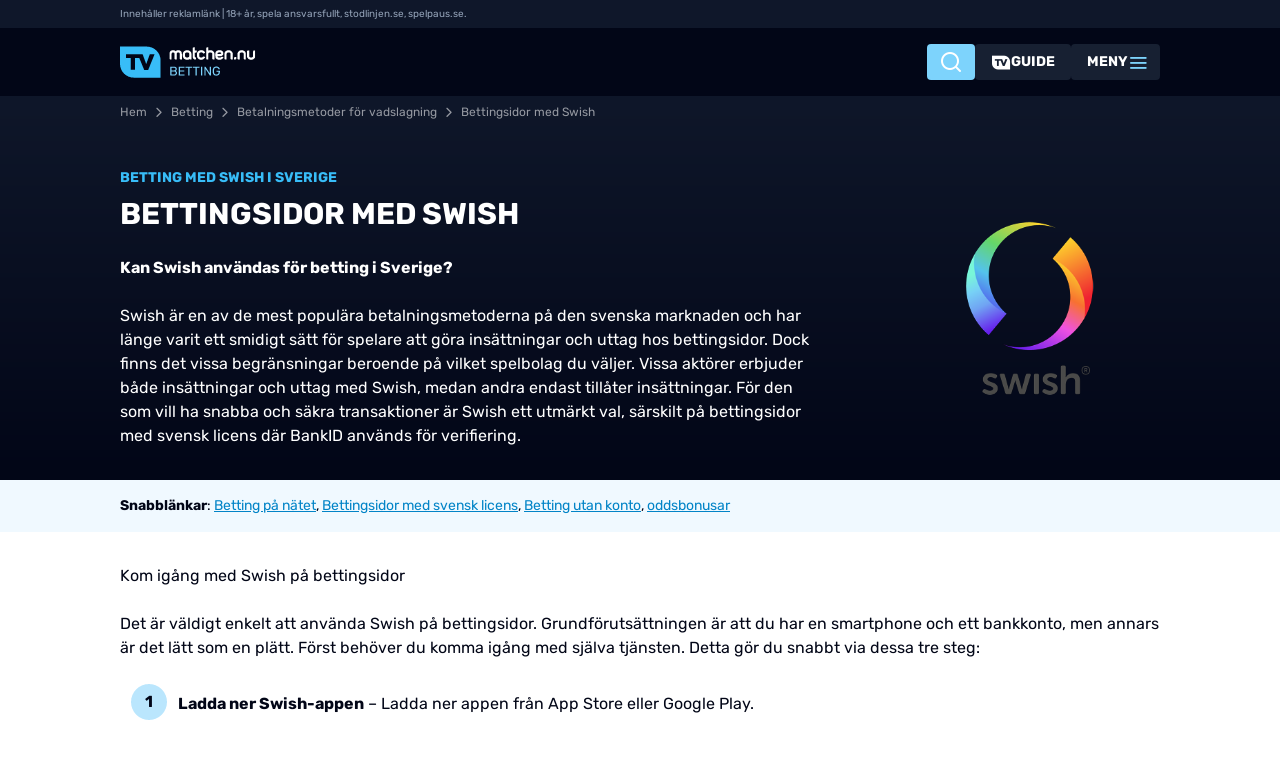

--- FILE ---
content_type: text/html; charset=UTF-8
request_url: https://www.tvmatchen.nu/betting/betalning/swish/
body_size: 32153
content:
<!DOCTYPE html>
<html lang="sv-SE" prefix="og: https://ogp.me/ns#">
<head>
	<meta charset="UTF-8">
	<meta name="viewport" content="width=device-width, initial-scale=1.0">
	<meta http-equiv="X-UA-Compatible" content="ie=edge">
	<meta name="dmca-site-verification" content="OU1VYnQ2akRZdFgwTHpBZFlxMHlsblpJcjAvelMwRDcyRE91dHlKNmFqND01">
	<!-- Google Tag Manager --><script>(function(w,d,s,l,i){w[l]=w[l]||[];w[l].push({'gtm.start':
new Date().getTime(),event:'gtm.js'});var f=d.getElementsByTagName(s)[0],
j=d.createElement(s),dl=l!='dataLayer'?'&l='+l:'';j.async=true;j.src='https://www.googletagmanager.com/gtm.js?id='+i+dl;f.parentNode.insertBefore(j,f);
})(window,document,'script','dataLayer','GTM-5DDTH7R');</script><!-- End Google Tag Manager --><meta name='robots' content='index, follow, max-image-preview:large, max-snippet:-1, max-video-preview:-1' />
	<style>img:is([sizes="auto" i], [sizes^="auto," i]) { contain-intrinsic-size: 3000px 1500px }</style>
	
	<!-- This site is optimized with the Yoast SEO plugin v26.4 - https://yoast.com/wordpress/plugins/seo/ -->
	<title>Swish på bettingsidor – Snabb &amp; säker betting - TV Matchen Betting</title>
	<meta name="description" content="Upptäck det bästa spelbolagen med Swish. Vi rankar de bästa bettingsidorna med Swish som betalningsmetod. Läs mer" />
	<link rel="canonical" href="https://www.tvmatchen.nu/betting/betalning/swish/" />
	<meta property="og:locale" content="sv_SE" />
	<meta property="og:type" content="article" />
	<meta property="og:title" content="Swish på bettingsidor – Snabb &amp; säker betting - TV Matchen Betting" />
	<meta property="og:description" content="Upptäck det bästa spelbolagen med Swish. Vi rankar de bästa bettingsidorna med Swish som betalningsmetod. Läs mer" />
	<meta property="og:url" content="https://www.tvmatchen.nu/betting/betalning/swish/" />
	<meta property="og:site_name" content="TV Matchen Betting" />
	<meta property="article:modified_time" content="2025-10-24T15:02:00+00:00" />
	<meta property="og:image" content="https://cdn.betting.tvmatchen.nu/betting/wp-content/uploads/2025/04/swish-1.webp" />
	<meta property="og:image:width" content="1260" />
	<meta property="og:image:height" content="700" />
	<meta property="og:image:type" content="image/webp" />
	<meta name="twitter:card" content="summary_large_image" />
	<meta name="twitter:label1" content="Beräknad lästid" />
	<meta name="twitter:data1" content="12 minuter" />
	<script type="application/ld+json" class="yoast-schema-graph">{"@context":"https://schema.org","@graph":[{"@type":"TechArticle","@id":"https://www.tvmatchen.nu/betting/betalning/swish/#article","isPartOf":{"@id":"https://www.tvmatchen.nu/betting/betalning/swish/"},"author":{"name":"David Thorstensson","@id":"https://www.tvmatchen.nu/betting/#/schema/person/1b7740c7bb529d4f14387c959e1be6e4"},"headline":"Bettingsidor med Swish","datePublished":"2025-04-02T09:36:32+00:00","dateModified":"2025-10-24T15:02:00+00:00","mainEntityOfPage":{"@id":"https://www.tvmatchen.nu/betting/betalning/swish/"},"wordCount":2412,"publisher":{"@id":"https://www.tvmatchen.nu/betting/#organization"},"image":{"@id":"https://www.tvmatchen.nu/betting/betalning/swish/#primaryimage"},"thumbnailUrl":"https://cdn.betting.tvmatchen.nu/betting/wp-content/uploads/2025/04/swish-1.webp","inLanguage":"sv-SE"},{"@type":"WebPage","@id":"https://www.tvmatchen.nu/betting/betalning/swish/","url":"https://www.tvmatchen.nu/betting/betalning/swish/","name":"Swish på bettingsidor – Snabb & säker betting - TV Matchen Betting","isPartOf":{"@id":"https://www.tvmatchen.nu/betting/#website"},"primaryImageOfPage":{"@id":"https://www.tvmatchen.nu/betting/betalning/swish/#primaryimage"},"image":{"@id":"https://www.tvmatchen.nu/betting/betalning/swish/#primaryimage"},"thumbnailUrl":"https://cdn.betting.tvmatchen.nu/betting/wp-content/uploads/2025/04/swish-1.webp","datePublished":"2025-04-02T09:36:32+00:00","dateModified":"2025-10-24T15:02:00+00:00","description":"Upptäck det bästa spelbolagen med Swish. Vi rankar de bästa bettingsidorna med Swish som betalningsmetod. Läs mer","breadcrumb":{"@id":"https://www.tvmatchen.nu/betting/betalning/swish/#breadcrumb"},"inLanguage":"sv-SE","potentialAction":[{"@type":"ReadAction","target":["https://www.tvmatchen.nu/betting/betalning/swish/"]}]},{"@type":"ImageObject","inLanguage":"sv-SE","@id":"https://www.tvmatchen.nu/betting/betalning/swish/#primaryimage","url":"https://cdn.betting.tvmatchen.nu/betting/wp-content/uploads/2025/04/swish-1.webp","contentUrl":"https://cdn.betting.tvmatchen.nu/betting/wp-content/uploads/2025/04/swish-1.webp","width":1260,"height":700,"caption":"swish"},{"@type":"BreadcrumbList","@id":"https://www.tvmatchen.nu/betting/betalning/swish/#breadcrumb","itemListElement":[{"@type":"ListItem","position":1,"name":"Hem","item":"https://www.tvmatchen.nu/"},{"@type":"ListItem","position":2,"name":"Betting","item":"https://www.tvmatchen.nu/betting/"},{"@type":"ListItem","position":3,"name":"Betalningsmetoder för vadslagning","item":"https://www.tvmatchen.nu/betting/betalning/"},{"@type":"ListItem","position":4,"name":"Bettingsidor med Swish"}]},{"@type":"WebSite","@id":"https://www.tvmatchen.nu/betting/#website","url":"https://www.tvmatchen.nu/betting/","name":"TV Matchen Betting","description":"Bästa odds och bonusar – hitta din spelsajt här!","publisher":{"@id":"https://www.tvmatchen.nu/betting/#organization"},"potentialAction":[{"@type":"SearchAction","target":{"@type":"EntryPoint","urlTemplate":"https://www.tvmatchen.nu/betting/?s={search_term_string}"},"query-input":{"@type":"PropertyValueSpecification","valueRequired":true,"valueName":"search_term_string"}}],"inLanguage":"sv-SE"},{"@type":"Organization","@id":"https://www.tvmatchen.nu/betting/#organization","name":"TV Matchen Betting","url":"https://www.tvmatchen.nu/betting/","logo":{"@type":"ImageObject","inLanguage":"sv-SE","@id":"https://www.tvmatchen.nu/betting/#/schema/logo/image/","url":"https://cdn.betting.tvmatchen.nu/betting/wp-content/uploads/2023/05/bettingmatchen-logo-light-195x30-2.png","contentUrl":"https://cdn.betting.tvmatchen.nu/betting/wp-content/uploads/2023/05/bettingmatchen-logo-light-195x30-2.png","width":195,"height":30,"caption":"TV Matchen Betting"},"image":{"@id":"https://www.tvmatchen.nu/betting/#/schema/logo/image/"}},{"@type":"Person","@id":"https://www.tvmatchen.nu/betting/#/schema/person/1b7740c7bb529d4f14387c959e1be6e4","name":"David Thorstensson","image":{"@type":"ImageObject","inLanguage":"sv-SE","@id":"https://www.tvmatchen.nu/betting/#/schema/person/image/","url":"https://secure.gravatar.com/avatar/f2e689c2b210cd7565e4e7bd2a05fdb28a30ce1da8845f05ec1ea71e97101e3e?s=96&d=mm&r=g","contentUrl":"https://secure.gravatar.com/avatar/f2e689c2b210cd7565e4e7bd2a05fdb28a30ce1da8845f05ec1ea71e97101e3e?s=96&d=mm&r=g","caption":"David Thorstensson"},"url":"https://www.tvmatchen.nu/betting/author/david/"}]}</script>
	<!-- / Yoast SEO plugin. -->


<link rel='dns-prefetch' href='//www.tvmatchen.nu' />
<script>
window._wpemojiSettings = {"baseUrl":"https:\/\/s.w.org\/images\/core\/emoji\/16.0.1\/72x72\/","ext":".png","svgUrl":"https:\/\/s.w.org\/images\/core\/emoji\/16.0.1\/svg\/","svgExt":".svg","source":{"wpemoji":"https:\/\/www.tvmatchen.nu\/betting\/wp-includes\/js\/wp-emoji.js?ver=6.8.3","twemoji":"https:\/\/www.tvmatchen.nu\/betting\/wp-includes\/js\/twemoji.js?ver=6.8.3"}};
/**
 * @output wp-includes/js/wp-emoji-loader.js
 */

/**
 * Emoji Settings as exported in PHP via _print_emoji_detection_script().
 * @typedef WPEmojiSettings
 * @type {object}
 * @property {?object} source
 * @property {?string} source.concatemoji
 * @property {?string} source.twemoji
 * @property {?string} source.wpemoji
 * @property {?boolean} DOMReady
 * @property {?Function} readyCallback
 */

/**
 * Support tests.
 * @typedef SupportTests
 * @type {object}
 * @property {?boolean} flag
 * @property {?boolean} emoji
 */

/**
 * IIFE to detect emoji support and load Twemoji if needed.
 *
 * @param {Window} window
 * @param {Document} document
 * @param {WPEmojiSettings} settings
 */
( function wpEmojiLoader( window, document, settings ) {
	if ( typeof Promise === 'undefined' ) {
		return;
	}

	var sessionStorageKey = 'wpEmojiSettingsSupports';
	var tests = [ 'flag', 'emoji' ];

	/**
	 * Checks whether the browser supports offloading to a Worker.
	 *
	 * @since 6.3.0
	 *
	 * @private
	 *
	 * @returns {boolean}
	 */
	function supportsWorkerOffloading() {
		return (
			typeof Worker !== 'undefined' &&
			typeof OffscreenCanvas !== 'undefined' &&
			typeof URL !== 'undefined' &&
			URL.createObjectURL &&
			typeof Blob !== 'undefined'
		);
	}

	/**
	 * @typedef SessionSupportTests
	 * @type {object}
	 * @property {number} timestamp
	 * @property {SupportTests} supportTests
	 */

	/**
	 * Get support tests from session.
	 *
	 * @since 6.3.0
	 *
	 * @private
	 *
	 * @returns {?SupportTests} Support tests, or null if not set or older than 1 week.
	 */
	function getSessionSupportTests() {
		try {
			/** @type {SessionSupportTests} */
			var item = JSON.parse(
				sessionStorage.getItem( sessionStorageKey )
			);
			if (
				typeof item === 'object' &&
				typeof item.timestamp === 'number' &&
				new Date().valueOf() < item.timestamp + 604800 && // Note: Number is a week in seconds.
				typeof item.supportTests === 'object'
			) {
				return item.supportTests;
			}
		} catch ( e ) {}
		return null;
	}

	/**
	 * Persist the supports in session storage.
	 *
	 * @since 6.3.0
	 *
	 * @private
	 *
	 * @param {SupportTests} supportTests Support tests.
	 */
	function setSessionSupportTests( supportTests ) {
		try {
			/** @type {SessionSupportTests} */
			var item = {
				supportTests: supportTests,
				timestamp: new Date().valueOf()
			};

			sessionStorage.setItem(
				sessionStorageKey,
				JSON.stringify( item )
			);
		} catch ( e ) {}
	}

	/**
	 * Checks if two sets of Emoji characters render the same visually.
	 *
	 * This is used to determine if the browser is rendering an emoji with multiple data points
	 * correctly. set1 is the emoji in the correct form, using a zero-width joiner. set2 is the emoji
	 * in the incorrect form, using a zero-width space. If the two sets render the same, then the browser
	 * does not support the emoji correctly.
	 *
	 * This function may be serialized to run in a Worker. Therefore, it cannot refer to variables from the containing
	 * scope. Everything must be passed by parameters.
	 *
	 * @since 4.9.0
	 *
	 * @private
	 *
	 * @param {CanvasRenderingContext2D} context 2D Context.
	 * @param {string} set1 Set of Emoji to test.
	 * @param {string} set2 Set of Emoji to test.
	 *
	 * @return {boolean} True if the two sets render the same.
	 */
	function emojiSetsRenderIdentically( context, set1, set2 ) {
		// Cleanup from previous test.
		context.clearRect( 0, 0, context.canvas.width, context.canvas.height );
		context.fillText( set1, 0, 0 );
		var rendered1 = new Uint32Array(
			context.getImageData(
				0,
				0,
				context.canvas.width,
				context.canvas.height
			).data
		);

		// Cleanup from previous test.
		context.clearRect( 0, 0, context.canvas.width, context.canvas.height );
		context.fillText( set2, 0, 0 );
		var rendered2 = new Uint32Array(
			context.getImageData(
				0,
				0,
				context.canvas.width,
				context.canvas.height
			).data
		);

		return rendered1.every( function ( rendered2Data, index ) {
			return rendered2Data === rendered2[ index ];
		} );
	}

	/**
	 * Checks if the center point of a single emoji is empty.
	 *
	 * This is used to determine if the browser is rendering an emoji with a single data point
	 * correctly. The center point of an incorrectly rendered emoji will be empty. A correctly
	 * rendered emoji will have a non-zero value at the center point.
	 *
	 * This function may be serialized to run in a Worker. Therefore, it cannot refer to variables from the containing
	 * scope. Everything must be passed by parameters.
	 *
	 * @since 6.8.2
	 *
	 * @private
	 *
	 * @param {CanvasRenderingContext2D} context 2D Context.
	 * @param {string} emoji Emoji to test.
	 *
	 * @return {boolean} True if the center point is empty.
	 */
	function emojiRendersEmptyCenterPoint( context, emoji ) {
		// Cleanup from previous test.
		context.clearRect( 0, 0, context.canvas.width, context.canvas.height );
		context.fillText( emoji, 0, 0 );

		// Test if the center point (16, 16) is empty (0,0,0,0).
		var centerPoint = context.getImageData(16, 16, 1, 1);
		for ( var i = 0; i < centerPoint.data.length; i++ ) {
			if ( centerPoint.data[ i ] !== 0 ) {
				// Stop checking the moment it's known not to be empty.
				return false;
			}
		}

		return true;
	}

	/**
	 * Determines if the browser properly renders Emoji that Twemoji can supplement.
	 *
	 * This function may be serialized to run in a Worker. Therefore, it cannot refer to variables from the containing
	 * scope. Everything must be passed by parameters.
	 *
	 * @since 4.2.0
	 *
	 * @private
	 *
	 * @param {CanvasRenderingContext2D} context 2D Context.
	 * @param {string} type Whether to test for support of "flag" or "emoji".
	 * @param {Function} emojiSetsRenderIdentically Reference to emojiSetsRenderIdentically function, needed due to minification.
	 * @param {Function} emojiRendersEmptyCenterPoint Reference to emojiRendersEmptyCenterPoint function, needed due to minification.
	 *
	 * @return {boolean} True if the browser can render emoji, false if it cannot.
	 */
	function browserSupportsEmoji( context, type, emojiSetsRenderIdentically, emojiRendersEmptyCenterPoint ) {
		var isIdentical;

		switch ( type ) {
			case 'flag':
				/*
				 * Test for Transgender flag compatibility. Added in Unicode 13.
				 *
				 * To test for support, we try to render it, and compare the rendering to how it would look if
				 * the browser doesn't render it correctly (white flag emoji + transgender symbol).
				 */
				isIdentical = emojiSetsRenderIdentically(
					context,
					'\uD83C\uDFF3\uFE0F\u200D\u26A7\uFE0F', // as a zero-width joiner sequence
					'\uD83C\uDFF3\uFE0F\u200B\u26A7\uFE0F' // separated by a zero-width space
				);

				if ( isIdentical ) {
					return false;
				}

				/*
				 * Test for Sark flag compatibility. This is the least supported of the letter locale flags,
				 * so gives us an easy test for full support.
				 *
				 * To test for support, we try to render it, and compare the rendering to how it would look if
				 * the browser doesn't render it correctly ([C] + [Q]).
				 */
				isIdentical = emojiSetsRenderIdentically(
					context,
					'\uD83C\uDDE8\uD83C\uDDF6', // as the sequence of two code points
					'\uD83C\uDDE8\u200B\uD83C\uDDF6' // as the two code points separated by a zero-width space
				);

				if ( isIdentical ) {
					return false;
				}

				/*
				 * Test for English flag compatibility. England is a country in the United Kingdom, it
				 * does not have a two letter locale code but rather a five letter sub-division code.
				 *
				 * To test for support, we try to render it, and compare the rendering to how it would look if
				 * the browser doesn't render it correctly (black flag emoji + [G] + [B] + [E] + [N] + [G]).
				 */
				isIdentical = emojiSetsRenderIdentically(
					context,
					// as the flag sequence
					'\uD83C\uDFF4\uDB40\uDC67\uDB40\uDC62\uDB40\uDC65\uDB40\uDC6E\uDB40\uDC67\uDB40\uDC7F',
					// with each code point separated by a zero-width space
					'\uD83C\uDFF4\u200B\uDB40\uDC67\u200B\uDB40\uDC62\u200B\uDB40\uDC65\u200B\uDB40\uDC6E\u200B\uDB40\uDC67\u200B\uDB40\uDC7F'
				);

				return ! isIdentical;
			case 'emoji':
				/*
				 * Does Emoji 16.0 cause the browser to go splat?
				 *
				 * To test for Emoji 16.0 support, try to render a new emoji: Splatter.
				 *
				 * The splatter emoji is a single code point emoji. Testing for browser support
				 * required testing the center point of the emoji to see if it is empty.
				 *
				 * 0xD83E 0xDEDF (\uD83E\uDEDF) == 🫟 Splatter.
				 *
				 * When updating this test, please ensure that the emoji is either a single code point
				 * or switch to using the emojiSetsRenderIdentically function and testing with a zero-width
				 * joiner vs a zero-width space.
				 */
				var notSupported = emojiRendersEmptyCenterPoint( context, '\uD83E\uDEDF' );
				return ! notSupported;
		}

		return false;
	}

	/**
	 * Checks emoji support tests.
	 *
	 * This function may be serialized to run in a Worker. Therefore, it cannot refer to variables from the containing
	 * scope. Everything must be passed by parameters.
	 *
	 * @since 6.3.0
	 *
	 * @private
	 *
	 * @param {string[]} tests Tests.
	 * @param {Function} browserSupportsEmoji Reference to browserSupportsEmoji function, needed due to minification.
	 * @param {Function} emojiSetsRenderIdentically Reference to emojiSetsRenderIdentically function, needed due to minification.
	 * @param {Function} emojiRendersEmptyCenterPoint Reference to emojiRendersEmptyCenterPoint function, needed due to minification.
	 *
	 * @return {SupportTests} Support tests.
	 */
	function testEmojiSupports( tests, browserSupportsEmoji, emojiSetsRenderIdentically, emojiRendersEmptyCenterPoint ) {
		var canvas;
		if (
			typeof WorkerGlobalScope !== 'undefined' &&
			self instanceof WorkerGlobalScope
		) {
			canvas = new OffscreenCanvas( 300, 150 ); // Dimensions are default for HTMLCanvasElement.
		} else {
			canvas = document.createElement( 'canvas' );
		}

		var context = canvas.getContext( '2d', { willReadFrequently: true } );

		/*
		 * Chrome on OS X added native emoji rendering in M41. Unfortunately,
		 * it doesn't work when the font is bolder than 500 weight. So, we
		 * check for bold rendering support to avoid invisible emoji in Chrome.
		 */
		context.textBaseline = 'top';
		context.font = '600 32px Arial';

		var supports = {};
		tests.forEach( function ( test ) {
			supports[ test ] = browserSupportsEmoji( context, test, emojiSetsRenderIdentically, emojiRendersEmptyCenterPoint );
		} );
		return supports;
	}

	/**
	 * Adds a script to the head of the document.
	 *
	 * @ignore
	 *
	 * @since 4.2.0
	 *
	 * @param {string} src The url where the script is located.
	 *
	 * @return {void}
	 */
	function addScript( src ) {
		var script = document.createElement( 'script' );
		script.src = src;
		script.defer = true;
		document.head.appendChild( script );
	}

	settings.supports = {
		everything: true,
		everythingExceptFlag: true
	};

	// Create a promise for DOMContentLoaded since the worker logic may finish after the event has fired.
	var domReadyPromise = new Promise( function ( resolve ) {
		document.addEventListener( 'DOMContentLoaded', resolve, {
			once: true
		} );
	} );

	// Obtain the emoji support from the browser, asynchronously when possible.
	new Promise( function ( resolve ) {
		var supportTests = getSessionSupportTests();
		if ( supportTests ) {
			resolve( supportTests );
			return;
		}

		if ( supportsWorkerOffloading() ) {
			try {
				// Note that the functions are being passed as arguments due to minification.
				var workerScript =
					'postMessage(' +
					testEmojiSupports.toString() +
					'(' +
					[
						JSON.stringify( tests ),
						browserSupportsEmoji.toString(),
						emojiSetsRenderIdentically.toString(),
						emojiRendersEmptyCenterPoint.toString()
					].join( ',' ) +
					'));';
				var blob = new Blob( [ workerScript ], {
					type: 'text/javascript'
				} );
				var worker = new Worker( URL.createObjectURL( blob ), { name: 'wpTestEmojiSupports' } );
				worker.onmessage = function ( event ) {
					supportTests = event.data;
					setSessionSupportTests( supportTests );
					worker.terminate();
					resolve( supportTests );
				};
				return;
			} catch ( e ) {}
		}

		supportTests = testEmojiSupports( tests, browserSupportsEmoji, emojiSetsRenderIdentically, emojiRendersEmptyCenterPoint );
		setSessionSupportTests( supportTests );
		resolve( supportTests );
	} )
		// Once the browser emoji support has been obtained from the session, finalize the settings.
		.then( function ( supportTests ) {
			/*
			 * Tests the browser support for flag emojis and other emojis, and adjusts the
			 * support settings accordingly.
			 */
			for ( var test in supportTests ) {
				settings.supports[ test ] = supportTests[ test ];

				settings.supports.everything =
					settings.supports.everything && settings.supports[ test ];

				if ( 'flag' !== test ) {
					settings.supports.everythingExceptFlag =
						settings.supports.everythingExceptFlag &&
						settings.supports[ test ];
				}
			}

			settings.supports.everythingExceptFlag =
				settings.supports.everythingExceptFlag &&
				! settings.supports.flag;

			// Sets DOMReady to false and assigns a ready function to settings.
			settings.DOMReady = false;
			settings.readyCallback = function () {
				settings.DOMReady = true;
			};
		} )
		.then( function () {
			return domReadyPromise;
		} )
		.then( function () {
			// When the browser can not render everything we need to load a polyfill.
			if ( ! settings.supports.everything ) {
				settings.readyCallback();

				var src = settings.source || {};

				if ( src.concatemoji ) {
					addScript( src.concatemoji );
				} else if ( src.wpemoji && src.twemoji ) {
					addScript( src.twemoji );
					addScript( src.wpemoji );
				}
			}
		} );
} )( window, document, window._wpemojiSettings );
</script>
<style id='wp-emoji-styles-inline-css'>

	img.wp-smiley, img.emoji {
		display: inline !important;
		border: none !important;
		box-shadow: none !important;
		height: 1em !important;
		width: 1em !important;
		margin: 0 0.07em !important;
		vertical-align: -0.1em !important;
		background: none !important;
		padding: 0 !important;
	}
</style>
<link rel='stylesheet' id='wp-block-library-css' href='https://www.tvmatchen.nu/betting/wp-includes/css/dist/block-library/style.css?ver=6.8.3' media='all' />
<link rel='stylesheet' id='acf-betting-table-style-css' href='https://www.tvmatchen.nu/betting/wp-content/themes/tvkampen/blocks/betting-table/betting-table.css?ver=1766399251' media='all' />
<style id='global-styles-inline-css'>
:root{--wp--preset--aspect-ratio--square: 1;--wp--preset--aspect-ratio--4-3: 4/3;--wp--preset--aspect-ratio--3-4: 3/4;--wp--preset--aspect-ratio--3-2: 3/2;--wp--preset--aspect-ratio--2-3: 2/3;--wp--preset--aspect-ratio--16-9: 16/9;--wp--preset--aspect-ratio--9-16: 9/16;--wp--preset--color--black: #020617;--wp--preset--color--cyan-bluish-gray: #abb8c3;--wp--preset--color--white: #ffffff;--wp--preset--color--pale-pink: #f78da7;--wp--preset--color--vivid-red: #cf2e2e;--wp--preset--color--luminous-vivid-orange: #ff6900;--wp--preset--color--luminous-vivid-amber: #fcb900;--wp--preset--color--light-green-cyan: #7bdcb5;--wp--preset--color--vivid-green-cyan: #00d084;--wp--preset--color--pale-cyan-blue: #8ed1fc;--wp--preset--color--vivid-cyan-blue: #0693e3;--wp--preset--color--vivid-purple: #9b51e0;--wp--preset--color--sky-300: #7DD3FC;--wp--preset--gradient--vivid-cyan-blue-to-vivid-purple: linear-gradient(135deg,rgba(6,147,227,1) 0%,rgb(155,81,224) 100%);--wp--preset--gradient--light-green-cyan-to-vivid-green-cyan: linear-gradient(135deg,rgb(122,220,180) 0%,rgb(0,208,130) 100%);--wp--preset--gradient--luminous-vivid-amber-to-luminous-vivid-orange: linear-gradient(135deg,rgba(252,185,0,1) 0%,rgba(255,105,0,1) 100%);--wp--preset--gradient--luminous-vivid-orange-to-vivid-red: linear-gradient(135deg,rgba(255,105,0,1) 0%,rgb(207,46,46) 100%);--wp--preset--gradient--very-light-gray-to-cyan-bluish-gray: linear-gradient(135deg,rgb(238,238,238) 0%,rgb(169,184,195) 100%);--wp--preset--gradient--cool-to-warm-spectrum: linear-gradient(135deg,rgb(74,234,220) 0%,rgb(151,120,209) 20%,rgb(207,42,186) 40%,rgb(238,44,130) 60%,rgb(251,105,98) 80%,rgb(254,248,76) 100%);--wp--preset--gradient--blush-light-purple: linear-gradient(135deg,rgb(255,206,236) 0%,rgb(152,150,240) 100%);--wp--preset--gradient--blush-bordeaux: linear-gradient(135deg,rgb(254,205,165) 0%,rgb(254,45,45) 50%,rgb(107,0,62) 100%);--wp--preset--gradient--luminous-dusk: linear-gradient(135deg,rgb(255,203,112) 0%,rgb(199,81,192) 50%,rgb(65,88,208) 100%);--wp--preset--gradient--pale-ocean: linear-gradient(135deg,rgb(255,245,203) 0%,rgb(182,227,212) 50%,rgb(51,167,181) 100%);--wp--preset--gradient--electric-grass: linear-gradient(135deg,rgb(202,248,128) 0%,rgb(113,206,126) 100%);--wp--preset--gradient--midnight: linear-gradient(135deg,rgb(2,3,129) 0%,rgb(40,116,252) 100%);--wp--preset--gradient--slate-950: linear-gradient(180deg, rgba(2,6,23,0.75) 0%, rgba(2,6,23,1) 100%);--wp--preset--font-size--small: 13px;--wp--preset--font-size--medium: 20px;--wp--preset--font-size--large: 36px;--wp--preset--font-size--x-large: 42px;--wp--preset--font-size--text-sm: 0.875rem;--wp--preset--font-size--text-md: 1rem;--wp--preset--spacing--20: 0.44rem;--wp--preset--spacing--30: 0.67rem;--wp--preset--spacing--40: 1rem;--wp--preset--spacing--50: 1.5rem;--wp--preset--spacing--60: 2.25rem;--wp--preset--spacing--70: 3.38rem;--wp--preset--spacing--80: 5.06rem;--wp--preset--shadow--natural: 6px 6px 9px rgba(0, 0, 0, 0.2);--wp--preset--shadow--deep: 12px 12px 50px rgba(0, 0, 0, 0.4);--wp--preset--shadow--sharp: 6px 6px 0px rgba(0, 0, 0, 0.2);--wp--preset--shadow--outlined: 6px 6px 0px -3px rgba(255, 255, 255, 1), 6px 6px rgba(0, 0, 0, 1);--wp--preset--shadow--crisp: 6px 6px 0px rgba(0, 0, 0, 1);}.wp-block-button .wp-block-button__link{--wp--preset--font-size--button-sm: 0.75rem;--wp--preset--font-size--button-md: 0.875rem;--wp--preset--font-size--button-lg: 1rem;--wp--preset--font-size--button-xl: 1.0rem;}p{--wp--preset--font-size--text-xs: 0.75rem;--wp--preset--font-size--text-sm: 0.875rem;--wp--preset--font-size--text-md: 1rem;--wp--preset--font-size--text-lg: 1.75rem;--wp--preset--font-size--text-xl: 2.25rem;}.wp-block-group{--wp--preset--color--white: #ffffff;--wp--preset--color--sky-50: #F0F9FF;--wp--preset--color--sky-300: #7DD3FC;--wp--preset--color--slate-100: #F1F5F9;--wp--preset--color--slate-800: #1E293B;--wp--preset--color--black: #020617;}.wp-block-heading{--wp--preset--font-size--heading-sm: 1rem;--wp--preset--font-size--heading-md: 1.125rem;--wp--preset--font-size--heading-lg: 1.25rem;--wp--preset--font-size--heading-xl: 1.5rem;}.wp-block-table > table{--wp--preset--color--sky-100: #e0f2fe;--wp--preset--color--sky-200: #bae6fd;--wp--preset--color--sky-300: #7dd3fc;--wp--preset--font-size--table-sm: .875rem;--wp--preset--font-size--table-md: 1rem;--wp--preset--font-size--table-lg: 1.125rem;}:where(body) { margin: 0; }.wp-site-blocks > .alignleft { float: left; margin-right: 2em; }.wp-site-blocks > .alignright { float: right; margin-left: 2em; }.wp-site-blocks > .aligncenter { justify-content: center; margin-left: auto; margin-right: auto; }:where(.wp-site-blocks) > * { margin-block-start: 24px; margin-block-end: 0; }:where(.wp-site-blocks) > :first-child { margin-block-start: 0; }:where(.wp-site-blocks) > :last-child { margin-block-end: 0; }:root { --wp--style--block-gap: 24px; }:root :where(.is-layout-flow) > :first-child{margin-block-start: 0;}:root :where(.is-layout-flow) > :last-child{margin-block-end: 0;}:root :where(.is-layout-flow) > *{margin-block-start: 24px;margin-block-end: 0;}:root :where(.is-layout-constrained) > :first-child{margin-block-start: 0;}:root :where(.is-layout-constrained) > :last-child{margin-block-end: 0;}:root :where(.is-layout-constrained) > *{margin-block-start: 24px;margin-block-end: 0;}:root :where(.is-layout-flex){gap: 24px;}:root :where(.is-layout-grid){gap: 24px;}.is-layout-flow > .alignleft{float: left;margin-inline-start: 0;margin-inline-end: 2em;}.is-layout-flow > .alignright{float: right;margin-inline-start: 2em;margin-inline-end: 0;}.is-layout-flow > .aligncenter{margin-left: auto !important;margin-right: auto !important;}.is-layout-constrained > .alignleft{float: left;margin-inline-start: 0;margin-inline-end: 2em;}.is-layout-constrained > .alignright{float: right;margin-inline-start: 2em;margin-inline-end: 0;}.is-layout-constrained > .aligncenter{margin-left: auto !important;margin-right: auto !important;}.is-layout-constrained > :where(:not(.alignleft):not(.alignright):not(.alignfull)){margin-left: auto !important;margin-right: auto !important;}body .is-layout-flex{display: flex;}.is-layout-flex{flex-wrap: wrap;align-items: center;}.is-layout-flex > :is(*, div){margin: 0;}body .is-layout-grid{display: grid;}.is-layout-grid > :is(*, div){margin: 0;}body{padding-top: 0px;padding-right: 0px;padding-bottom: 0px;padding-left: 0px;}a:where(:not(.wp-element-button)){text-decoration: underline;}:root :where(.wp-element-button, .wp-block-button__link){background-color: #32373c;border-width: 0;color: #fff;font-family: inherit;font-size: inherit;line-height: inherit;padding: calc(0.667em + 2px) calc(1.333em + 2px);text-decoration: none;}.has-black-color{color: var(--wp--preset--color--black) !important;}.has-cyan-bluish-gray-color{color: var(--wp--preset--color--cyan-bluish-gray) !important;}.has-white-color{color: var(--wp--preset--color--white) !important;}.has-pale-pink-color{color: var(--wp--preset--color--pale-pink) !important;}.has-vivid-red-color{color: var(--wp--preset--color--vivid-red) !important;}.has-luminous-vivid-orange-color{color: var(--wp--preset--color--luminous-vivid-orange) !important;}.has-luminous-vivid-amber-color{color: var(--wp--preset--color--luminous-vivid-amber) !important;}.has-light-green-cyan-color{color: var(--wp--preset--color--light-green-cyan) !important;}.has-vivid-green-cyan-color{color: var(--wp--preset--color--vivid-green-cyan) !important;}.has-pale-cyan-blue-color{color: var(--wp--preset--color--pale-cyan-blue) !important;}.has-vivid-cyan-blue-color{color: var(--wp--preset--color--vivid-cyan-blue) !important;}.has-vivid-purple-color{color: var(--wp--preset--color--vivid-purple) !important;}.has-sky-300-color{color: var(--wp--preset--color--sky-300) !important;}.has-black-background-color{background-color: var(--wp--preset--color--black) !important;}.has-cyan-bluish-gray-background-color{background-color: var(--wp--preset--color--cyan-bluish-gray) !important;}.has-white-background-color{background-color: var(--wp--preset--color--white) !important;}.has-pale-pink-background-color{background-color: var(--wp--preset--color--pale-pink) !important;}.has-vivid-red-background-color{background-color: var(--wp--preset--color--vivid-red) !important;}.has-luminous-vivid-orange-background-color{background-color: var(--wp--preset--color--luminous-vivid-orange) !important;}.has-luminous-vivid-amber-background-color{background-color: var(--wp--preset--color--luminous-vivid-amber) !important;}.has-light-green-cyan-background-color{background-color: var(--wp--preset--color--light-green-cyan) !important;}.has-vivid-green-cyan-background-color{background-color: var(--wp--preset--color--vivid-green-cyan) !important;}.has-pale-cyan-blue-background-color{background-color: var(--wp--preset--color--pale-cyan-blue) !important;}.has-vivid-cyan-blue-background-color{background-color: var(--wp--preset--color--vivid-cyan-blue) !important;}.has-vivid-purple-background-color{background-color: var(--wp--preset--color--vivid-purple) !important;}.has-sky-300-background-color{background-color: var(--wp--preset--color--sky-300) !important;}.has-black-border-color{border-color: var(--wp--preset--color--black) !important;}.has-cyan-bluish-gray-border-color{border-color: var(--wp--preset--color--cyan-bluish-gray) !important;}.has-white-border-color{border-color: var(--wp--preset--color--white) !important;}.has-pale-pink-border-color{border-color: var(--wp--preset--color--pale-pink) !important;}.has-vivid-red-border-color{border-color: var(--wp--preset--color--vivid-red) !important;}.has-luminous-vivid-orange-border-color{border-color: var(--wp--preset--color--luminous-vivid-orange) !important;}.has-luminous-vivid-amber-border-color{border-color: var(--wp--preset--color--luminous-vivid-amber) !important;}.has-light-green-cyan-border-color{border-color: var(--wp--preset--color--light-green-cyan) !important;}.has-vivid-green-cyan-border-color{border-color: var(--wp--preset--color--vivid-green-cyan) !important;}.has-pale-cyan-blue-border-color{border-color: var(--wp--preset--color--pale-cyan-blue) !important;}.has-vivid-cyan-blue-border-color{border-color: var(--wp--preset--color--vivid-cyan-blue) !important;}.has-vivid-purple-border-color{border-color: var(--wp--preset--color--vivid-purple) !important;}.has-sky-300-border-color{border-color: var(--wp--preset--color--sky-300) !important;}.has-vivid-cyan-blue-to-vivid-purple-gradient-background{background: var(--wp--preset--gradient--vivid-cyan-blue-to-vivid-purple) !important;}.has-light-green-cyan-to-vivid-green-cyan-gradient-background{background: var(--wp--preset--gradient--light-green-cyan-to-vivid-green-cyan) !important;}.has-luminous-vivid-amber-to-luminous-vivid-orange-gradient-background{background: var(--wp--preset--gradient--luminous-vivid-amber-to-luminous-vivid-orange) !important;}.has-luminous-vivid-orange-to-vivid-red-gradient-background{background: var(--wp--preset--gradient--luminous-vivid-orange-to-vivid-red) !important;}.has-very-light-gray-to-cyan-bluish-gray-gradient-background{background: var(--wp--preset--gradient--very-light-gray-to-cyan-bluish-gray) !important;}.has-cool-to-warm-spectrum-gradient-background{background: var(--wp--preset--gradient--cool-to-warm-spectrum) !important;}.has-blush-light-purple-gradient-background{background: var(--wp--preset--gradient--blush-light-purple) !important;}.has-blush-bordeaux-gradient-background{background: var(--wp--preset--gradient--blush-bordeaux) !important;}.has-luminous-dusk-gradient-background{background: var(--wp--preset--gradient--luminous-dusk) !important;}.has-pale-ocean-gradient-background{background: var(--wp--preset--gradient--pale-ocean) !important;}.has-electric-grass-gradient-background{background: var(--wp--preset--gradient--electric-grass) !important;}.has-midnight-gradient-background{background: var(--wp--preset--gradient--midnight) !important;}.has-slate-950-gradient-background{background: var(--wp--preset--gradient--slate-950) !important;}.has-small-font-size{font-size: var(--wp--preset--font-size--small) !important;}.has-medium-font-size{font-size: var(--wp--preset--font-size--medium) !important;}.has-large-font-size{font-size: var(--wp--preset--font-size--large) !important;}.has-x-large-font-size{font-size: var(--wp--preset--font-size--x-large) !important;}.has-text-sm-font-size{font-size: var(--wp--preset--font-size--text-sm) !important;}.has-text-md-font-size{font-size: var(--wp--preset--font-size--text-md) !important;}.wp-block-button .wp-block-button__link.has-button-sm-font-size{font-size: var(--wp--preset--font-size--button-sm) !important;}.wp-block-button .wp-block-button__link.has-button-md-font-size{font-size: var(--wp--preset--font-size--button-md) !important;}.wp-block-button .wp-block-button__link.has-button-lg-font-size{font-size: var(--wp--preset--font-size--button-lg) !important;}.wp-block-button .wp-block-button__link.has-button-xl-font-size{font-size: var(--wp--preset--font-size--button-xl) !important;}p.has-text-xs-font-size{font-size: var(--wp--preset--font-size--text-xs) !important;}p.has-text-sm-font-size{font-size: var(--wp--preset--font-size--text-sm) !important;}p.has-text-md-font-size{font-size: var(--wp--preset--font-size--text-md) !important;}p.has-text-lg-font-size{font-size: var(--wp--preset--font-size--text-lg) !important;}p.has-text-xl-font-size{font-size: var(--wp--preset--font-size--text-xl) !important;}.wp-block-group.has-white-color{color: var(--wp--preset--color--white) !important;}.wp-block-group.has-sky-50-color{color: var(--wp--preset--color--sky-50) !important;}.wp-block-group.has-sky-300-color{color: var(--wp--preset--color--sky-300) !important;}.wp-block-group.has-slate-100-color{color: var(--wp--preset--color--slate-100) !important;}.wp-block-group.has-slate-800-color{color: var(--wp--preset--color--slate-800) !important;}.wp-block-group.has-black-color{color: var(--wp--preset--color--black) !important;}.wp-block-group.has-white-background-color{background-color: var(--wp--preset--color--white) !important;}.wp-block-group.has-sky-50-background-color{background-color: var(--wp--preset--color--sky-50) !important;}.wp-block-group.has-sky-300-background-color{background-color: var(--wp--preset--color--sky-300) !important;}.wp-block-group.has-slate-100-background-color{background-color: var(--wp--preset--color--slate-100) !important;}.wp-block-group.has-slate-800-background-color{background-color: var(--wp--preset--color--slate-800) !important;}.wp-block-group.has-black-background-color{background-color: var(--wp--preset--color--black) !important;}.wp-block-group.has-white-border-color{border-color: var(--wp--preset--color--white) !important;}.wp-block-group.has-sky-50-border-color{border-color: var(--wp--preset--color--sky-50) !important;}.wp-block-group.has-sky-300-border-color{border-color: var(--wp--preset--color--sky-300) !important;}.wp-block-group.has-slate-100-border-color{border-color: var(--wp--preset--color--slate-100) !important;}.wp-block-group.has-slate-800-border-color{border-color: var(--wp--preset--color--slate-800) !important;}.wp-block-group.has-black-border-color{border-color: var(--wp--preset--color--black) !important;}.wp-block-heading.has-heading-sm-font-size{font-size: var(--wp--preset--font-size--heading-sm) !important;}.wp-block-heading.has-heading-md-font-size{font-size: var(--wp--preset--font-size--heading-md) !important;}.wp-block-heading.has-heading-lg-font-size{font-size: var(--wp--preset--font-size--heading-lg) !important;}.wp-block-heading.has-heading-xl-font-size{font-size: var(--wp--preset--font-size--heading-xl) !important;}.wp-block-table > table.has-sky-100-color{color: var(--wp--preset--color--sky-100) !important;}.wp-block-table > table.has-sky-200-color{color: var(--wp--preset--color--sky-200) !important;}.wp-block-table > table.has-sky-300-color{color: var(--wp--preset--color--sky-300) !important;}.wp-block-table > table.has-sky-100-background-color{background-color: var(--wp--preset--color--sky-100) !important;}.wp-block-table > table.has-sky-200-background-color{background-color: var(--wp--preset--color--sky-200) !important;}.wp-block-table > table.has-sky-300-background-color{background-color: var(--wp--preset--color--sky-300) !important;}.wp-block-table > table.has-sky-100-border-color{border-color: var(--wp--preset--color--sky-100) !important;}.wp-block-table > table.has-sky-200-border-color{border-color: var(--wp--preset--color--sky-200) !important;}.wp-block-table > table.has-sky-300-border-color{border-color: var(--wp--preset--color--sky-300) !important;}.wp-block-table > table.has-table-sm-font-size{font-size: var(--wp--preset--font-size--table-sm) !important;}.wp-block-table > table.has-table-md-font-size{font-size: var(--wp--preset--font-size--table-md) !important;}.wp-block-table > table.has-table-lg-font-size{font-size: var(--wp--preset--font-size--table-lg) !important;}
:root :where(.wp-block-pullquote){font-size: 1.5em;line-height: 1.6;}
</style>
<link rel='stylesheet' id='menu-image-css' href='https://www.tvmatchen.nu/betting/wp-content/plugins/menu-image/includes/css/menu-image.css?ver=3.13' media='all' />
<link rel='stylesheet' id='dashicons-css' href='https://www.tvmatchen.nu/betting/wp-includes/css/dashicons.css?ver=6.8.3' media='all' />
<link rel='stylesheet' id='tocifier-css' href='https://www.tvmatchen.nu/betting/wp-content/plugins/tocifier/assets/css/styles.css?ver=1.0.5' media='all' />
<link rel='stylesheet' id='glider-styles-css' href='https://www.tvmatchen.nu/betting/wp-content/themes/tvkampen/assets/css/plugins/glider.css?ver=1766399251' media='all' />
<link rel='stylesheet' id='tvk-styles-css' href='https://www.tvmatchen.nu/betting/wp-content/themes/tvkampen/assets/css/styles.css?ver=1.0.33' media='all' />
<script src="https://www.tvmatchen.nu/betting/wp-content/themes/tvkampen/blocks/betting-table/betting-table.js?ver=6.8.3" id="acf-betting-table-script-js"></script>
<link rel="https://api.w.org/" href="https://www.tvmatchen.nu/betting/wp-json/" /><link rel="alternate" title="JSON" type="application/json" href="https://www.tvmatchen.nu/betting/wp-json/wp/v2/payment-methods/9956" /><link rel="EditURI" type="application/rsd+xml" title="RSD" href="https://www.tvmatchen.nu/betting/xmlrpc.php?rsd" />
<meta name="generator" content="WordPress 6.8.3" />
<link rel='shortlink' href='https://www.tvmatchen.nu/betting/?p=9956' />
<link rel="alternate" title="oEmbed (JSON)" type="application/json+oembed" href="https://www.tvmatchen.nu/betting/wp-json/oembed/1.0/embed?url=https%3A%2F%2Fwww.tvmatchen.nu%2Fbetting%2Fbetalning%2Fswish%2F" />
<link rel="alternate" title="oEmbed (XML)" type="text/xml+oembed" href="https://www.tvmatchen.nu/betting/wp-json/oembed/1.0/embed?url=https%3A%2F%2Fwww.tvmatchen.nu%2Fbetting%2Fbetalning%2Fswish%2F&#038;format=xml" />
<script type="application/ld+json">
{
    "@context": "https://schema.org",
    "@type": "FAQPage",
    "mainEntity": [
        {
            "@type": "Question",
            "name": "<strong><strong>Vad är Swish?</strong></strong>",
            "acceptedAnswer": {
                "@type": "Answer",
                "text": "Swish är en betalningsmetod, ursprungligen för överföringar mellan privatpersoner, som du nu även kan använda för bettingsidor på nätet. Genom att “swisha” in din insättning har du pengarna på ditt konto snabbt och enkelt. Flera spelbolag erbjuder även uttag med metoden."
            }
        },
        {
            "@type": "Question",
            "name": "<strong><strong><strong>Hur fungerar Swish?</strong></strong></strong>",
            "acceptedAnswer": {
                "@type": "Answer",
                "text": "Swish är en snabb och smidig betalningslösning. Allt du behöver göra är att ladda ned appen till din mobiltelefon och koppla den till ditt bankkonto. Detta öppnar dörren till smidiga och omedelbara insättningar på bettingsidor. När du vill sätta in pengar på ditt spelkonto, anger du bara beloppet och bekräftar transaktionen med ditt BankID."
            }
        },
        {
            "@type": "Question",
            "name": "<strong><strong><strong><strong>Är Swish säkert?</strong></strong></strong></strong>",
            "acceptedAnswer": {
                "@type": "Answer",
                "text": "Ja! Betalningsmetoden är utvecklad av bankerna precis som BankID, verktyget du använder för att signera och verifiera dina transaktioner. Du kan alltid räkna med en trygghet i dina insättningar och uttag."
            }
        },
        {
            "@type": "Question",
            "name": "<strong><strong><strong><strong><strong>Tar Swish avgifter?</strong></strong></strong></strong></strong>",
            "acceptedAnswer": {
                "@type": "Answer",
                "text": "Nej! Precis som användningen av tjänsten i det vardagliga livet är det helt kostnadsfritt att göra både insättningar och uttag. Den summa du bestämmer dig för att överföra är också den som kommer fram till spelbolaget.&nbsp;"
            }
        },
        {
            "@type": "Question",
            "name": "<strong><strong><strong><strong><strong><strong>Vilka spelbolag erbjuder Swish?</strong></strong></strong></strong></strong></strong>",
            "acceptedAnswer": {
                "@type": "Answer",
                "text": "Allt fler bettingsidor accepterar Swish som betalningsmetod, både för insättningar och uttag. Mer välkända aktörer inom betting som erbjuder betalningsmetoden är Unibet, LeoVegas, Svenska Spel, Betsson och Mr Green. Här kan du räkna med smidiga insättningar och snabba uttag i alla lägen.&nbsp;"
            }
        },
        {
            "@type": "Question",
            "name": "<strong><strong><strong><strong><strong><strong><strong>Hur lång tid tar betalningar med Swish?</strong></strong></strong></strong></strong></strong></strong>",
            "acceptedAnswer": {
                "@type": "Answer",
                "text": "En betalning sker direkt när du väljer Swish som betalningsmetod på spelbolag. Ett exempel på en stor fördel med tjänsten är att även uttag går direkt, i detta fallet till ditt kopplade bankkonto. Precis som vid överföringar i andra sammanhang får du en notis som visar att transaktionen är genomförd vid uttag.&nbsp;"
            }
        },
        {
            "@type": "Question",
            "name": "<strong><strong><strong><strong><strong><strong><strong>Har Swish någon kundtjänst?</strong></strong></strong></strong></strong></strong></strong>",
            "acceptedAnswer": {
                "@type": "Answer",
                "text": "Ja, du når deras kundtjänst genom att höra av dig till support@getswish.se. Du kan också besöka deras <a href=\"https://www.swish.nu/hjalp\">hjälpsamma forum</a> med vanliga frågor och svar. Observera att om din fråga gäller en transaktion eller Mobilt Bank ID behöver du istället kontakta din bank."
            }
        },
        {
            "@type": "Question",
            "name": "<strong><strong><strong><strong><strong><strong><strong><strong>Går det att göra uttag via Swish?</strong></strong></strong></strong></strong></strong></strong></strong>",
            "acceptedAnswer": {
                "@type": "Answer",
                "text": "Absolut! Det finns flera bettingsidor som tillåter uttag med Swish. Dock är det värt att nämna att det fortfarande är en del aktörer som väljer att nöja sig med att erbjuda betalningsmetoden för insättningar. Men utvecklingen går däremot framåt och bettingsidor med uttag blir allt vanligare. När du spelar på bettingsidor med svensk licens, kan du förvänta dig både snabba uttag och insättningar."
            }
        },
        {
            "@type": "Question",
            "name": "<strong><strong><strong><strong><strong><strong><strong><strong>Vad är fördelarna med utbetalningar via Swish?</strong></strong></strong></strong></strong></strong></strong></strong>",
            "acceptedAnswer": {
                "@type": "Answer",
                "text": "En av de främsta fördelarna med Swish är att det är snabbt och smidigt. Pengarna överförs omedelbart till din bank när du gör ett uttag. Spelar du på spelbolag och kammar hem en vinst, kan du ta ut pengarna på nolltid."
            }
        },
        {
            "@type": "Question",
            "name": "<strong><strong><strong><strong><strong><strong><strong><strong><strong>Fungerar Swish hos svenska spelbolag?</strong></strong></strong></strong></strong></strong></strong></strong></strong>",
            "acceptedAnswer": {
                "@type": "Answer",
                "text": "Ja, många svenska spelbolag accepterar betalningsmetoden för insättningar och uttag. Några av våra favoriter är Unibet, Hajper och Bethard."
            }
        },
        {
            "@type": "Question",
            "name": "<strong><strong><strong><strong><strong><strong><strong><strong><strong>Varför ska jag använda Swish?</strong></strong></strong></strong></strong></strong></strong></strong></strong>",
            "acceptedAnswer": {
                "@type": "Answer",
                "text": "Swish är ett bra val då tjänsten erbjuder snabba och säkra betalningar. Både insättningar och uttag fungerar riktigt bra. Dessutom kan du ta del av en snabb registrering hos bettingsidor, detta då du verifierar dig med BankID samtidigt som du gör insättningar med betalningsmetoden."
            }
        },
        {
            "@type": "Question",
            "name": "<strong><strong><strong><strong><strong><strong><strong><strong><strong><strong>Finns det några begränsningar med Swish?</strong></strong></strong></strong></strong></strong></strong></strong></strong></strong>",
            "acceptedAnswer": {
                "@type": "Answer",
                "text": "Ja, det finns vissa begränsningar för Swish-transaktioner, inklusive beloppsgränser och begränsningar för hur många transaktioner du kan göra per dag. Dessa varierar beroende på din bank och ditt konto.&nbsp;"
            }
        },
        {
            "@type": "Question",
            "name": "<strong><strong><strong><strong><strong><strong><strong><strong><strong><strong><strong>Hur vet jag om pengarna kommit till kontot?</strong></strong></strong></strong></strong></strong></strong></strong></strong></strong></strong>",
            "acceptedAnswer": {
                "@type": "Answer",
                "text": "Du får en bekräftelse på överföringen i Swish-appen och även mottagaren får en bekräftelse. Du kan också kontrollera ditt bankutdrag för att se att pengarna har dragits från ditt konto."
            }
        },
        {
            "@type": "Question",
            "name": "<strong><strong><strong><strong><strong><strong><strong><strong><strong><strong><strong><strong>Vilket spelbolag är bäst på Swish?</strong></strong></strong></strong></strong></strong></strong></strong></strong></strong></strong></strong>",
            "acceptedAnswer": {
                "@type": "Answer",
                "text": "Det finns många svenska spelbolag som erbjuder betalningsalternativet. Några av våra favoriter är Unibet och Betsson. Men vilket spelbolag som är bäst beror helt på dina preferenser och vilket spelbolag du föredrar.&nbsp;"
            }
        },
        {
            "@type": "Question",
            "name": "<strong><strong><strong><strong><strong><strong><strong><strong><strong><strong><strong><strong><strong>Är Swish en trygg betalningsmetod?</strong></strong></strong></strong></strong></strong></strong></strong></strong></strong></strong></strong></strong>",
            "acceptedAnswer": {
                "@type": "Answer",
                "text": "Ja, betalningsmetod anses vara säker eftersom det är kopplat till ditt bankkonto och kräver användarautentisering. När du använder metoden för att genomföra transaktioner, inklusive insättningar och uttag på bettingsidor, måste du bekräfta varje betalning. Detta innebär att det finns en extra nivå av säkerhet och skydd mot obehörig användning av ditt konto."
            }
        }
    ]
}
</script>
<link rel="icon" href="https://cdn.betting.tvmatchen.nu/betting/wp-content/uploads/2025/08/favicon-32x32-1.png" sizes="32x32" />
<link rel="icon" href="https://cdn.betting.tvmatchen.nu/betting/wp-content/uploads/2025/08/favicon-32x32-1.png" sizes="192x192" />
<link rel="apple-touch-icon" href="https://cdn.betting.tvmatchen.nu/betting/wp-content/uploads/2025/08/favicon-32x32-1.png" />
<meta name="msapplication-TileImage" content="https://cdn.betting.tvmatchen.nu/betting/wp-content/uploads/2025/08/favicon-32x32-1.png" />
		<style id="wp-custom-css">
			.shortcuts-menu a .dashicons {
	margin-bottom: 8px;
	color: #38bdf8;
}		</style>
		</head>
<body class="wp-singular payment-methods-template-default single single-payment-methods postid-9956 wp-custom-logo wp-theme-tvkampen">
	<!-- Google Tag Manager (noscript) --><noscript><iframe src="https://www.googletagmanager.com/ns.html?id=GTM-5DDTH7R " height="0" width="0" style="display:none;visibility:hidden"></iframe></noscript><!-- End Google Tag Manager (noscript) -->	<div class="main-disclaimer">
		<p>Innehåller reklamlänk | 18+ år, spela ansvarsfullt, 
<a href="https://stodlinjen.se" target="_blank" rel="noopener noreferrer">stodlinjen.se</a>, 
<a href="https://spelpaus.se" target="_blank" rel="noopener noreferrer">spelpaus.se</a>.
</p>
	</div>
		<header class="main-header">
		<div class="main-header__wrap">
			<a href="https://www.tvmatchen.nu/betting/" class="main-header__brand" rel="home"><img width="311" height="73" src="https://cdn.betting.tvmatchen.nu/betting/wp-content/uploads/2025/01/tvmatchen-logo.svg" class="main-header__logo" alt="TV Matchen Betting" decoding="async" /></a><search class="main-header__search">
    <button
        type="button"
        id="header-search-toggle"
        class="main-header__search--mobile_toggle"
        aria-expanded="false"
        aria-controls="header-search-dropdown">
        <span class="has-icon has-icon-search main-header__search--icon" role="presentation" aria-hidden="true"></span>
        <span class="sr-only">Växla sökformulär</label>
    </button>

    <div
        id="header-search-dropdown"
        class="main-header__search--dropdown"
        hidden
        aria-hidden="true">
        <form
            method="post"
            action="javascript:void(0);"
            id="header-search-form"
            class="main-header__search--form">
            <input type="hidden" name="_wpnonce" value="9744573888" />
            <input type="hidden" name="action" value="search-ajax" />

            <label for="header-search-input" class="sr-only">Sök på hemsidan efter inlägg, sidor, recensioner, speltips, poolspel, poolspel</label>

            <input
                type="search"
                name="search"
                id="header-search-input"
                class="main-header__search--input"
                placeholder="Sök"
                minlength="3"
                maxlength="64"
                spellcheck="true"
                required />

            <button type="submit" class="main-header__search--button">
                <span class="has-icon has-icon-search-bold main-header__search--icon" role="presentation" aria-hidden="true"></span>
                <span class="sr-only">Sök nu</label>
            </button>
        </form>
        <div
            id="header-search-results"
            class="main-header__search--results"
            hidden
            aria-hidden="true">
            <div
                id="header-search-results-container"
                class="main-header__search--results_container">
                <div
                    id="header-search-results-list"
                    class="main-header__search--results_list"
                    hidden
                    aria-hidden="true"
                    style="--columns: 3;">
                    <div
                        id="header-search-results-header"
                        class="main-header__search--results_header">
                        <span class="main-header__search--h2">Sökresultat</span>

                        <button type="button" class="main-header__search--results_close">
                            <span class="sr-only">Stäng</span>
                            <span class="has-icon has-icon-close main-header__search--icon" role="presentation" aria-hidden="true"></span>
                        </button>
                    </div>

                    <div
                        id="header-search-results-list-content"
                        class="main-header__search--results_list_content"></div>
                </div>

                <div
                    id="header-search-results-empty"
                    class="main-header__search--results_empty"
                    hidden
                    aria-hidden="true">
                    <div
                        id="header-search-results-header"
                        class="main-header__search--results_header">
                        <span class="main-header__search--h2">Sökresultat</span>

                        <button type="button" class="main-header__search--results_close">
                            <span class="sr-only">Stäng</span>
                            <span class="has-icon has-icon-close main-header__search--icon" role="presentation" aria-hidden="true"></span>
                        </button>
                    </div>

                    <span class="main-header__search--h3">Inga resultat</span>
                    <p>Kontrollera stavning eller försök med en ny sökning</p>
                </div>

                <div
                    id="header-search-results-error"
                    class="main-header__search--results_error"
                    hidden
                    aria-hidden="true">
                    <div
                        id="header-search-results-header"
                        class="main-header__search--results_header">
                        <span class="main-header__search--h2">Fel</span>

                        <button type="button" class="main-header__search--results_close">
                            <span class="sr-only">Stäng</span>
                            <span class="has-icon has-icon-close main-header__search--icon" role="presentation" aria-hidden="true"></span>
                        </button>
                    </div>

                    <span class="main-header__search--h3">Kunde inte hämta resultat</span>
                    <p>Kontrollera din internetanslutning eller uppdatera sidan och försök igen.</p>
                </div>

                <div
                    id="header-search-results-loading"
                    class="main-header__search--results_loading"
                    hidden
                    aria-hidden="true">
                    <span class="sr-only">Väntar på resultat</span>
                                        <svg xmlns="http://www.w3.org/2000/svg" viewBox="0 0 12 4" aria-hidden="true">
                        <g stroke-width="0" fill="currentColor">
                            <circle cx="2" cy="2" r="1">
                                <animate attributeName="opacity" values="1;0.6;0.3;0.6;1;1;1;1;1;1;0.6;0.3;0.6;1;1" dur="3s" repeatCount="indefinite" />
                            </circle>
                            <circle cx="6" cy="2" r="1">
                                <animate attributeName="opacity" values="1;1;0.6;0.3;0.6;1;1;1;1;0.6;0.3;0.6;1;1;1" dur="3s" repeatCount="indefinite" />
                            </circle>
                            <circle cx="10" cy="2" r="1">
                                <animate attributeName="opacity" values="1;1;1;0.6;0.3;0.6;1;1;0.6;0.3;0.6;1;1;1;1" dur="3s" repeatCount="indefinite" />
                            </circle>
                        </g>
                    </svg>
                </div>
            </div>

            <template id="header-search-results-column-template">
                <div class="main-header__search--results_column">
                    <span class="main-header__search--h3 main-header__search--results_column_title"></span>
                    <ul class="main-header__search--results_column_list"></ul>
                </div>
            </template>

            <template id="header-search-results-row-template">
                <li class="main-header__search--results_row">
                    <a href="#"  class="main-header__search--results_row_link">
                        <span class="main-header__search--results_row_title"></span>
                    </a>
                </li>
            </template>
        </div>
    </div>
</search>		<a
			class="main-header__action main-header__action--link"
			title="Gå till TV-guiden"
			href="https://www.tvmatchen.nu/"
            data-element="tv_guide_button"
            data-page-url="https://www.tvmatchen.nu/betting/betalning/swish"
		>
			Guide		</a>
					<button
				class="main-header__action main-header__action--menu"
				data-js-navigation-toggle
				type="button"
                data-element="open_burger_click"
                data-page-url="https://www.tvmatchen.nu/betting/betalning/swish"
			>
				<span class="sr-only">
					Meny				</span>
			</button>
		</div>
	</header>
<main class="main-content" id="main-content">
	<article class="post-content main-container">
			<div class="page-header page-header--page main-container has-pattern has-pattern--white">
			<nav class="breadcrumbs">
		<p class="breadcrumbs-list"><span><span><a href="https://www.tvmatchen.nu/">Hem</a></span>  <span><a href="https://www.tvmatchen.nu/betting/">Betting</a></span>  <span><a href="https://www.tvmatchen.nu/betting/betalning/">Betalningsmetoder för vadslagning</a></span>  <span class="breadcrumb_last" aria-current="page">Bettingsidor med Swish</span></span></p>	</nav>
			<div class="page-header__content">
			<h1 class="page-header__title">
				Bettingsidor med Swish			</h1>
							<div class="page-header__tagline tagline">
					Betting med Swish i Sverige				</div>
										<div class="page-header__intro">
					<h2 data-start="0" data-end="47"><strong data-start="0" data-end="45">Kan Swish användas för betting i Sverige?</strong></h2>
<p data-start="49" data-end="405">Swish är en av de mest populära betalningsmetoderna på den svenska marknaden och har länge varit ett smidigt sätt för spelare att göra insättningar och uttag hos bettingsidor. Dock finns det vissa begränsningar beroende på vilket spelbolag du väljer. Vissa aktörer erbjuder både insättningar och uttag med Swish, medan andra endast tillåter insättningar. <span style="font-family: var(--tvk-font-family-base);font-size: 1rem">För den som vill ha snabba och säkra transaktioner är Swish ett utmärkt val, särskilt på bettingsidor med svensk licens där BankID används för verifiering.</span></p>
<div class="mb-2 flex gap-3 -ml-2">
<div class="flex items-center justify-start rounded-xl p-1">
<div class="flex items-center transition-opacity group-hover/turn:opacity-100 opacity-100">
<div class="flex items-center pb-0"></div>
</div>
</div>
</div>
				</div>
										<figure class="page-header__thumbnail">
					<img
						src="https://cdn.betting.tvmatchen.nu/betting/wp-content/uploads/2023/10/swish-logo.png"
						width="500"
						height="500"
						alt="swish logo"
						decoding="auto"
					/>
				</figure>
					</div>
	</div>
		<nav class="tocifier-article-nav loading sr-only  has-sticky" id="tocifier-contents-static">
		<h2 class="tocifier-article-nav__title">
			På denne siden		</h2>
		<div>
			<ul id="tocifier-contents-static-list" class="tocifier-contents-static-list">
			</ul>
		</div>
			</nav>
			<nav class="tocifier-contents-sticky" id="tocifier-contents-sticky" style="--page-scroll-progress: 0%" hidden>
			<details class="tocifier-contents-sticky-details">
				<summary class="tocifier-contents-sticky-details-summary">
					<span class="tocifier-contents-sticky-close">
						<span class="tocifier-contents-sticky-close-icon"></span>
					</span>
					<span class="tocifier-contents-sticky-toggle">
						<span class="tocifier-contents-sticky-toggle-icon"></span>
					</span>
					<span class="tocifier-contents-sticky-label" hidden>
						På denne siden					</span>
				</summary>
				<ul id="tocifier-contents-sticky-list" class="tocifier-contents-sticky-list">
				</ul>
			</details>
		</nav>
		
<div class="wp-block-group is-style-tvk-section has-sky-50-background-color has-background has-text-sm-font-size is-content-justification-left is-layout-constrained wp-container-core-group-is-layout-8811fb66 wp-block-group-is-layout-constrained" style="margin-top:0px;margin-bottom:2rem;padding-top:var(--wp--preset--spacing--40);padding-bottom:var(--wp--preset--spacing--40)">
<p><strong>Snabblänkar</strong>: <a href="https://www.tvmatchen.nu/betting/">Betting på nätet</a>, <a href="https://www.tvmatchen.nu/betting/bettingsidor/svensk-licens/">Bettingsidor med svensk licens</a>, <a href="https://www.tvmatchen.nu/betting/bettingsidor/utan-konto/">Betting utan konto</a>, <a href="https://www.tvmatchen.nu/betting/oddsbonusar/">oddsbonusar</a> </p>
</div>



<h2 class="wp-block-heading">Kom igång med Swish på bettingsidor</h2>



<p>Det är väldigt enkelt att använda Swish på bettingsidor. Grundförutsättningen är att du har en smartphone och ett bankkonto, men annars är det lätt som en plätt. Först behöver du komma igång med själva tjänsten. Detta gör du snabbt via dessa tre steg:&nbsp;</p>



<ol class="wp-block-list is-style-how-to">
<li><strong>Ladda ner Swish-appen</strong> &#8211; Ladda ner appen från App Store eller Google Play.</li>



<li><strong>Anslut ditt bankkonto</strong> &#8211; &nbsp;För att kunna använda dig av Swish behöver du koppla ihop ditt bankkonto med tjänsten. Detta gör du enkelt via din mobilbank eller internetbank. Bland annat ska du registrera det telefonnummer som du använder på din mobiltelefon.</li>



<li><strong>Aktivera Swish</strong> &#8211; Nu återstår bara aktiveringen. När du har kopplat tjänsten till ditt bankkonto är det bara att öppna appen och ansluta. När tjänsten är aktiverad kan du börja swisha. Att använda betalningsmetoden på bettingsidor fungerar i princip på samma sätt som när du använder tjänsten för att skicka pengar eller ta emot pengar från en kompis</li>
</ol>



<h2 class="wp-block-heading">Spelbolag med svensk licens och säkra betalningsmetoder</h2>


<div class="toplist toplist-grid toplist-grid--x"><div
    class="toplist-card toplist-card--x"
    style="
		--tvk-card-r: 2;
		--tvk-card-g: 6;
		--tvk-card-b: 23;"
    data-index="0">
    <figure class="toplist-card__thumbnail has-pattern has-pattern--white">
                    <a
                href="https://go.affiliationcloud.com/0005FC"
                title="Bethard – Betting, odds, bonus &amp; recension"
                target="_blank"
                rel="nofollow"
                data-position="1" data-operator="bethard" data-placement="toplist" data-page-url="https://www.tvmatchen.nu/betting/betalning/swish/" data-event="obc_click" data-element="clicks_to_operator" data-type="logo" data-click-url="https://go.affiliationcloud.com/0005FC">
                <img
                    src="https://cdn.betting.tvmatchen.nu/betting/wp-content/uploads/2023/04/Bethard-logo.svg"
                    width="184"
                    height="80"
                    alt="Bethard – Betting, odds, bonus &amp; recension"
                    load="lazy"
                    decoding="async" />
            </a>
            </figure>
            <div class="toplist-card__bonus">
            <strong>100% UPP TILL 500 KR</strong>
                    </div>
                <ul class="toplist-card__benefits">
                            <li>Bonus till nya spelare</li>
                            <li>Höga odds</li>
                            <li>Snabba betalningsmetoder</li>
                    </ul>
        <div class="toplist-card__review">
        <a href="https://www.tvmatchen.nu/betting/bethard/"
            data-position="1" data-operator="bethard" data-placement="toplist" data-page-url="https://www.tvmatchen.nu/betting/betalning/swish/" data-event="review_page_clicks" data-element="review_click" data-type="button">
            Läs hela recensionen        </a>
    </div>
            <ul class="toplist-card__pms">
                                                <li>
                        <img
                            src="https://cdn.betting.tvmatchen.nu/betting/wp-content/uploads/2025/04/trustly_logo-700x320-1-e1743670842452.webp"
                            alt="Bettingsidor med Trustly"
                            loading="lazy"
                            decoding="async" />
                    </li>
                                    <li>
                        <img
                            src="https://cdn.betting.tvmatchen.nu/betting/wp-content/uploads/2025/04/swish-logga.png"
                            alt="Bettingsidor med Swish"
                            loading="lazy"
                            decoding="async" />
                    </li>
                                    <li>
                        <img
                            src="https://cdn.betting.tvmatchen.nu/betting/wp-content/uploads/2024/01/neteller-1.png"
                            alt="Bettingsidor med Neteller"
                            loading="lazy"
                            decoding="async" />
                    </li>
                                    <li>
                        <img
                            src="https://cdn.betting.tvmatchen.nu/betting/wp-content/uploads/2025/03/zimpler-logo-1.png"
                            alt="Bettingsidor med Zimpler"
                            loading="lazy"
                            decoding="async" />
                    </li>
                                    <li>
                        <img
                            src="https://cdn.betting.tvmatchen.nu/betting/wp-content/uploads/2025/03/visa.png"
                            alt="Bettingsidor med VISA"
                            loading="lazy"
                            decoding="async" />
                    </li>
                                    <li>
                        <img
                            src="https://cdn.betting.tvmatchen.nu/betting/wp-content/uploads/2025/03/Skrill_logo.svg-1.png"
                            alt="Bettingsidor med Skrill"
                            loading="lazy"
                            decoding="async" />
                    </li>
                                    </ul>
        <div class="toplist-card__disclaimer">
        <div class="toplist-card__disclaimer--operators-disclaimer">
            Reklamlänk | 18+ | Välkomsterbjudanden gäller nya kunder | Spela ansvarsfullt | <a href="https://stodlinjen.se" target="_blank" rel="noopener noreferrer">stodlinjen.se</a> | Välkommen till <a href="https://spelpaus.se" target="_blank" rel="noopener noreferrer">spelpaus.se</a>        </div>
        <div class="toplist-card__disclaimer--content">
            Minsta insättning 100 kr. Maxbonus är 500 kr. Insättning och bonus måste omsättas femton 15 gånger med minsta odds 1,90. Omsättning ska ske inom 60 dagar.

Ytterligare villkor och krav: Vi hänvisar till Bethard för T&amp;C i sin helhet gällande detta erbjudande. 18+, gäller nya kunder. 

Spela ansvarsfullt, Stodlinjen.se, Spelpaus.se. Läs fullständiga regler och villkor.        </div>
    </div>
    <div class="toplist-card__actions">
        <a
            class="button button--primary button--md has-icon has-icon-after has-icon-arrow-l has-icon-reverse-x"
            href="https://go.affiliationcloud.com/0005FC"
            title="Bethard – Betting, odds, bonus &amp; recension"
            target="_blank"
            rel="nofollow"
            data-position="1" data-operator="bethard" data-placement="toplist" data-page-url="https://www.tvmatchen.nu/betting/betalning/swish/" data-event="obc_click" data-element="clicks_to_operator" data-type="button" data-click-url="https://go.affiliationcloud.com/0005FC">
            Till bookmaker        </a>
    </div>
    <div class="toplist-card__badge badge badge--md badge--dark-blue" aria-hidden="true"></div>
</div><div
    class="toplist-card toplist-card--x"
    style="
		--tvk-card-r: 20;
		--tvk-card-g: 123;
		--tvk-card-b: 69;"
    data-index="1">
    <figure class="toplist-card__thumbnail has-pattern has-pattern--white">
                    <a
                href="https://b1.trickyrock.com/redirect.aspx?pid=95993313&#038;bid=39851"
                title="Unibet – Betting, odds, bonus &amp; recension"
                target="_blank"
                rel="nofollow"
                data-position="2" data-operator="unibet" data-placement="toplist" data-page-url="https://www.tvmatchen.nu/betting/betalning/swish/" data-event="obc_click" data-element="clicks_to_operator" data-type="logo" data-click-url="https://b1.trickyrock.com/redirect.aspx?pid=95993313&#038;bid=39851">
                <img
                    src="https://cdn.betting.tvmatchen.nu/betting/wp-content/uploads/2023/05/Unibet-logo.svg"
                    width="184"
                    height="80"
                    alt="Unibet – Betting, odds, bonus &amp; recension"
                    load="lazy"
                    decoding="async" />
            </a>
            </figure>
            <div class="toplist-card__bonus">
            <strong>Oddsbonus: Upp till 1000 kr gratisspel på sport</strong>
            <span>Casinobonus: 100 % bonus upp till 1000 kr.</span>        </div>
                <ul class="toplist-card__benefits">
                            <li>Enorm sportsbook </li>
                            <li>Lättnavigerat</li>
                            <li>Enkelt att komma igång</li>
                    </ul>
        <div class="toplist-card__review">
        <a href="https://www.tvmatchen.nu/betting/unibet/"
            data-position="2" data-operator="unibet" data-placement="toplist" data-page-url="https://www.tvmatchen.nu/betting/betalning/swish/" data-event="review_page_clicks" data-element="review_click" data-type="button">
            Läs hela recensionen        </a>
    </div>
            <ul class="toplist-card__pms">
                                                <li>
                        <img
                            src="https://cdn.betting.tvmatchen.nu/betting/wp-content/uploads/2025/04/swish-logga.png"
                            alt="Bettingsidor med Swish"
                            loading="lazy"
                            decoding="async" />
                    </li>
                                    <li>
                        <img
                            src="https://cdn.betting.tvmatchen.nu/betting/wp-content/uploads/2025/04/trustly_logo-700x320-1-e1743670842452.webp"
                            alt="Bettingsidor med Trustly"
                            loading="lazy"
                            decoding="async" />
                    </li>
                                    <li>
                        <img
                            src="https://cdn.betting.tvmatchen.nu/betting/wp-content/uploads/2025/03/visa.png"
                            alt="Bettingsidor med VISA"
                            loading="lazy"
                            decoding="async" />
                    </li>
                                    <li>
                        <img
                            src="https://cdn.betting.tvmatchen.nu/betting/wp-content/uploads/2025/03/Skrill_logo.svg-1.png"
                            alt="Bettingsidor med Skrill"
                            loading="lazy"
                            decoding="async" />
                    </li>
                                    <li>
                        <img
                            src="https://cdn.betting.tvmatchen.nu/betting/wp-content/uploads/2024/01/neteller-1.png"
                            alt="Bettingsidor med Neteller"
                            loading="lazy"
                            decoding="async" />
                    </li>
                                    <li>
                        <img
                            src="https://cdn.betting.tvmatchen.nu/betting/wp-content/uploads/2025/03/PaysafeCard_logo_2024.png"
                            alt="Bettingsidor med Paysafecard"
                            loading="lazy"
                            decoding="async" />
                    </li>
                                    <li>
                        <img
                            src="https://cdn.betting.tvmatchen.nu/betting/wp-content/uploads/2025/03/Apple_Pay_logo.svg-1.png"
                            alt="Bettingsidor med Apple Pay"
                            loading="lazy"
                            decoding="async" />
                    </li>
                                    </ul>
        <div class="toplist-card__disclaimer">
        <div class="toplist-card__disclaimer--operators-disclaimer">
            Reklamlänk | 18+ | Välkomsterbjudanden gäller nya kunder | Spela ansvarsfullt | <a href="https://stodlinjen.se" target="_blank" rel="noopener noreferrer">stodlinjen.se</a> | Välkommen till <a href="https://spelpaus.se" target="_blank" rel="noopener noreferrer">spelpaus.se</a>        </div>
        <div class="toplist-card__disclaimer--content">
            Sport: Upp till 1000 kr gratisspel på sport. Minsta insättning: 200 kr. Minimum odds är 1.80 för att ditt gratisspel ska aktiveras. Är första spelet på 200 kr blir ditt gratisspel 200 kr, är spelet på 1000 kr så är gratisspelet värt 1000 kr. Det finns inget omsättningskrav på den eventuella vinsten utan uttag kan göras direkt. Giltigt 60 dagar. 
Casino: 100 % bonus, upp till max 1000 kr. Minsta insättning: 200 kr. Omsättningskrav: Casino, Slots, Games och Minispel i bingolobbyn: x 20. Live Casino, table games och videopoker: 100x. Giltighetstid på 60 dagar

Ytterligare villkor och krav: Vi hänvisar till Unibet för T&amp;C i sin helhet gällande detta erbjudande. 18+, gäller nya kunder. 

Spela ansvarsfullt, Stodlinjen.se, Spelpaus.se. Läs fullständiga regler och villkor.
        </div>
    </div>
    <div class="toplist-card__actions">
        <a
            class="button button--primary button--md has-icon has-icon-after has-icon-arrow-l has-icon-reverse-x"
            href="https://b1.trickyrock.com/redirect.aspx?pid=95993313&#038;bid=39851"
            title="Unibet – Betting, odds, bonus &amp; recension"
            target="_blank"
            rel="nofollow"
            data-position="2" data-operator="unibet" data-placement="toplist" data-page-url="https://www.tvmatchen.nu/betting/betalning/swish/" data-event="obc_click" data-element="clicks_to_operator" data-type="button" data-click-url="https://b1.trickyrock.com/redirect.aspx?pid=95993313&#038;bid=39851">
            Till bookmaker        </a>
    </div>
    <div class="toplist-card__badge badge badge--md badge--dark-blue" aria-hidden="true"></div>
</div><div
    class="toplist-card toplist-card--x"
    style="
		--tvk-card-r: 254;
		--tvk-card-g: 128;
		--tvk-card-b: 1;"
    data-index="2">
    <figure class="toplist-card__thumbnail has-pattern has-pattern--white">
                    <a
                href="https://go.affiliationcloud.com/0008AN"
                title="Expekt – Betting, odds, bonus &amp; recension"
                target="_blank"
                rel="nofollow"
                data-position="3" data-operator="expekt" data-placement="toplist" data-page-url="https://www.tvmatchen.nu/betting/betalning/swish/" data-event="obc_click" data-element="clicks_to_operator" data-type="logo" data-click-url="https://go.affiliationcloud.com/0008AN">
                <img
                    src="https://cdn.betting.tvmatchen.nu/betting/wp-content/uploads/2023/05/Nya-Expekt-logo.svg"
                    width="184"
                    height="80"
                    alt="Expekt – Betting, odds, bonus &amp; recension"
                    load="lazy"
                    decoding="async" />
            </a>
            </figure>
            <div class="toplist-card__bonus">
            <strong>Sport: Få upp till 1000kr extra att spela för!</strong>
            <span>Extra 64 kr gratisspel på Expekt-Tipset</span>        </div>
                <ul class="toplist-card__benefits">
                            <li>Ett riktigt förmånligt välkomsterbjudande</li>
                            <li>Simpel och lättnavigerad hemsida </li>
                            <li>Stort utbud av både oddsmarknader och spelobjekt</li>
                    </ul>
        <div class="toplist-card__review">
        <a href="https://www.tvmatchen.nu/betting/expekt/"
            data-position="3" data-operator="expekt" data-placement="toplist" data-page-url="https://www.tvmatchen.nu/betting/betalning/swish/" data-event="review_page_clicks" data-element="review_click" data-type="button">
            Läs hela recensionen        </a>
    </div>
            <ul class="toplist-card__pms">
                                                <li>
                        <img
                            src="https://cdn.betting.tvmatchen.nu/betting/wp-content/uploads/2025/04/swish-logga.png"
                            alt="Bettingsidor med Swish"
                            loading="lazy"
                            decoding="async" />
                    </li>
                                    <li>
                        <img
                            src="https://cdn.betting.tvmatchen.nu/betting/wp-content/uploads/2025/04/trustly_logo-700x320-1-e1743670842452.webp"
                            alt="Bettingsidor med Trustly"
                            loading="lazy"
                            decoding="async" />
                    </li>
                                    </ul>
        <div class="toplist-card__disclaimer">
        <div class="toplist-card__disclaimer--operators-disclaimer">
            Reklamlänk | 18+ | Välkomsterbjudanden gäller nya kunder | Spela ansvarsfullt | <a href="https://stodlinjen.se" target="_blank" rel="noopener noreferrer">stodlinjen.se</a> | Välkommen till <a href="https://spelpaus.se" target="_blank" rel="noopener noreferrer">spelpaus.se</a>        </div>
        <div class="toplist-card__disclaimer--content">
            8+. Endast nya spelare. Min. insättning 100 kr. 20x omsättningskrav på insättning. 100% bonus upp till 1 000 kr + 64 kr på Expekt-Tipset. Min. 1,80 odds. Giltigt i 90 dagar från att villkor uppfylls. Villkor gäller. Spela ansvarsfullt. Regler &amp; villkor gäller. stodlinjen.se. spelpaus.se.

Spela ansvarsfullt, Stodlinjen.se, Spelpaus.se. Läs fullständiga regler och villkor.
        </div>
    </div>
    <div class="toplist-card__actions">
        <a
            class="button button--primary button--md has-icon has-icon-after has-icon-arrow-l has-icon-reverse-x"
            href="https://go.affiliationcloud.com/0008AN"
            title="Expekt – Betting, odds, bonus &amp; recension"
            target="_blank"
            rel="nofollow"
            data-position="3" data-operator="expekt" data-placement="toplist" data-page-url="https://www.tvmatchen.nu/betting/betalning/swish/" data-event="obc_click" data-element="clicks_to_operator" data-type="button" data-click-url="https://go.affiliationcloud.com/0008AN">
            Till bookmaker        </a>
    </div>
    <div class="toplist-card__badge badge badge--md badge--dark-blue" aria-hidden="true"></div>
</div><div
    class="toplist-card toplist-card--x"
    style="
		--tvk-card-r: 28;
		--tvk-card-g: 29;
		--tvk-card-b: 32;"
    data-index="3">
    <figure class="toplist-card__thumbnail has-pattern has-pattern--white">
                    <a
                href="https://go.affiliationcloud.com/0005M9"
                title="BetMGM – Betting, odds, bonus &amp; recension"
                target="_blank"
                rel="nofollow"
                data-position="4" data-operator="betmgm" data-placement="toplist" data-page-url="https://www.tvmatchen.nu/betting/betalning/swish/" data-event="obc_click" data-element="clicks_to_operator" data-type="logo" data-click-url="https://go.affiliationcloud.com/0005M9">
                <img loading="lazy"
                    src="https://cdn.betting.tvmatchen.nu/betting/wp-content/uploads/2025/03/betmgm-2-13.png"
                    width="184"
                    height="80"
                    alt="BetMGM – Betting, odds, bonus &amp; recension"
                    load="lazy"
                    decoding="async" />
            </a>
            </figure>
            <div class="toplist-card__bonus">
            <strong>Gratisspel upp till 500 SEK</strong>
            <span>Extra 64 kr på BetMGM-tipset</span>        </div>
                <ul class="toplist-card__benefits">
                            <li>Generös bonus</li>
                            <li>Erbjuder Poolbetting</li>
                            <li>Ladda ner appen!</li>
                    </ul>
        <div class="toplist-card__review">
        <a href="https://www.tvmatchen.nu/betting/betmgm/"
            data-position="4" data-operator="betmgm" data-placement="toplist" data-page-url="https://www.tvmatchen.nu/betting/betalning/swish/" data-event="review_page_clicks" data-element="review_click" data-type="button">
            Läs hela recensionen        </a>
    </div>
            <ul class="toplist-card__pms">
                                                <li>
                        <img
                            src="https://cdn.betting.tvmatchen.nu/betting/wp-content/uploads/2025/04/trustly_logo-700x320-1-e1743670842452.webp"
                            alt="Bettingsidor med Trustly"
                            loading="lazy"
                            decoding="async" />
                    </li>
                                    <li>
                        <img
                            src="https://cdn.betting.tvmatchen.nu/betting/wp-content/uploads/2025/04/swish-logga.png"
                            alt="Bettingsidor med Swish"
                            loading="lazy"
                            decoding="async" />
                    </li>
                                    </ul>
        <div class="toplist-card__disclaimer">
        <div class="toplist-card__disclaimer--operators-disclaimer">
            Reklamlänk | 18+ | Välkomsterbjudanden gäller nya kunder | Spela ansvarsfullt | <a href="https://stodlinjen.se" target="_blank" rel="noopener noreferrer">stodlinjen.se</a> | Välkommen till <a href="https://spelpaus.se" target="_blank" rel="noopener noreferrer">spelpaus.se</a>        </div>
        <div class="toplist-card__disclaimer--content">
            Sport: 18+ Endast nya spelare. Min. 1,80 odds. 100 kr. min. 100% Gratisspel + 64 kr på MGM-Tipset. Giltigt i 60 dagar från att villkor uppfylls.

Livecasino: 18+. Gäller nya spelare vid första insättningen. Min insättning 100 kr. 30x omsättningskrav. Erbjudandet giltigt i 60 dagar.

Casino: 18+. Gäller nya spelare vid första insättningen. Min insättning 100 kr. 20x omsättningskrav. Gratisspins är omsättningsfria &amp; giltiga i 60 dagar. Ev. vinster är riktiga pengar.

Ytterligare villkor och krav: Vi hänvisar till BetMGM för T&amp;C i sin helhet gällande detta erbjudande. 18+, gäller nya kunder. 

Regler &amp; villkor gäller. Spela ansvarsfullt. Stodlinjen.se &#8211; spelpaus.se. 
        </div>
    </div>
    <div class="toplist-card__actions">
        <a
            class="button button--primary button--md has-icon has-icon-after has-icon-arrow-l has-icon-reverse-x"
            href="https://go.affiliationcloud.com/0005M9"
            title="BetMGM – Betting, odds, bonus &amp; recension"
            target="_blank"
            rel="nofollow"
            data-position="4" data-operator="betmgm" data-placement="toplist" data-page-url="https://www.tvmatchen.nu/betting/betalning/swish/" data-event="obc_click" data-element="clicks_to_operator" data-type="button" data-click-url="https://go.affiliationcloud.com/0005M9">
            Till bookmaker        </a>
    </div>
    <div class="toplist-card__badge badge badge--md badge--dark-blue" aria-hidden="true"></div>
</div><div
    class="toplist-card toplist-card--x"
    style="
		--tvk-card-r: 2;
		--tvk-card-g: 6;
		--tvk-card-b: 23;"
    data-index="4">
    <figure class="toplist-card__thumbnail has-pattern has-pattern--white">
                    <a
                href="https://go.affiliationcloud.com/2cd2528a-90e6-474b-80cc-e9d587f791d2"
                title="ComeOn – Betting, odds, bonus &amp; recension"
                target="_blank"
                rel="nofollow"
                data-position="5" data-operator="comeon" data-placement="toplist" data-page-url="https://www.tvmatchen.nu/betting/betalning/swish/" data-event="obc_click" data-element="clicks_to_operator" data-type="logo" data-click-url="https://go.affiliationcloud.com/2cd2528a-90e6-474b-80cc-e9d587f791d2">
                <img loading="lazy"
                    src="https://cdn.betting.tvmatchen.nu/betting/wp-content/uploads/2023/05/ComeOn-logo.svg"
                    width="184"
                    height="80"
                    alt="ComeOn – Betting, odds, bonus &amp; recension"
                    load="lazy"
                    decoding="async" />
            </a>
            </figure>
            <div class="toplist-card__bonus">
            <strong>Sport: Upp till 500 kr i bonus</strong>
            <span>Casino: 300% upp till 750 kr + 100 spins + 100 kr Free Bet</span>        </div>
                <ul class="toplist-card__benefits">
                            <li>Bonus för alla spelare som gör en första insättning</li>
                            <li>ComeOn har ett brett utbud av olika betalningsmetoder</li>
                            <li>Outstanding i mobilen</li>
                    </ul>
        <div class="toplist-card__review">
        <a href="https://www.tvmatchen.nu/betting/comeon/"
            data-position="5" data-operator="comeon" data-placement="toplist" data-page-url="https://www.tvmatchen.nu/betting/betalning/swish/" data-event="review_page_clicks" data-element="review_click" data-type="button">
            Läs hela recensionen        </a>
    </div>
            <ul class="toplist-card__pms">
                                                <li>
                        <img
                            src="https://cdn.betting.tvmatchen.nu/betting/wp-content/uploads/2025/04/swish-logga.png"
                            alt="Bettingsidor med Swish"
                            loading="lazy"
                            decoding="async" />
                    </li>
                                    <li>
                        <img
                            src="https://cdn.betting.tvmatchen.nu/betting/wp-content/uploads/2025/04/trustly_logo-700x320-1-e1743670842452.webp"
                            alt="Bettingsidor med Trustly"
                            loading="lazy"
                            decoding="async" />
                    </li>
                                    <li>
                        <img
                            src="https://cdn.betting.tvmatchen.nu/betting/wp-content/uploads/2025/03/Skrill_logo.svg-1.png"
                            alt="Bettingsidor med Skrill"
                            loading="lazy"
                            decoding="async" />
                    </li>
                                    <li>
                        <img
                            src="https://cdn.betting.tvmatchen.nu/betting/wp-content/uploads/2024/01/neteller-1.png"
                            alt="Bettingsidor med Neteller"
                            loading="lazy"
                            decoding="async" />
                    </li>
                                    <li>
                        <img
                            src="https://cdn.betting.tvmatchen.nu/betting/wp-content/uploads/2025/03/PaysafeCard_logo_2024.png"
                            alt="Bettingsidor med Paysafecard"
                            loading="lazy"
                            decoding="async" />
                    </li>
                                    <li>
                        <img
                            src="https://cdn.betting.tvmatchen.nu/betting/wp-content/uploads/2025/03/visa.png"
                            alt="Bettingsidor med VISA"
                            loading="lazy"
                            decoding="async" />
                    </li>
                                    </ul>
        <div class="toplist-card__disclaimer">
        <div class="toplist-card__disclaimer--operators-disclaimer">
            Reklamlänk | 18+ | Välkomsterbjudanden gäller nya kunder | Spela ansvarsfullt | <a href="https://stodlinjen.se" target="_blank" rel="noopener noreferrer">stodlinjen.se</a> | Välkommen till <a href="https://spelpaus.se" target="_blank" rel="noopener noreferrer">spelpaus.se</a>        </div>
        <div class="toplist-card__disclaimer--content">
            Sportbonus: 100% insättningsbonus. Max bonus 500 kr. 6x omsättning (bonus+insättning) på betting, minsta odds 1.8 på singel eller kombobet. Tipset ingår ej i omsättning.. Giltigt 60 dagar.

Casino: 300% insättningsbonus + 100 spins på Treasures of Kilauea 2 + 100 kr Free Bet. Gäller vid första insättning. Minsta insättning 100 kr. Free Bet (min. odds 1.80) att använda på ComeOn Betting. Bonus och insättning måste omsättas 20x i casinot/livecasinot innan uttag är möjligt. Omsättningskravet måste uppfyllas inom 60 dagar efter att bonusen aktiveras. Eventuella bonuspengar som inte har omsatts efter 60 dagar förverkas.

Ytterligare villkor och krav: Vi hänvisar till ComeOn för T&amp;C i sin helhet gällande detta erbjudande. 18+, gäller nya kunder. 

Spela ansvarsfullt, Stodlinjen.se, Spelpaus.se. Läs fullständiga regler och villkor.

        </div>
    </div>
    <div class="toplist-card__actions">
        <a
            class="button button--primary button--md has-icon has-icon-after has-icon-arrow-l has-icon-reverse-x"
            href="https://go.affiliationcloud.com/2cd2528a-90e6-474b-80cc-e9d587f791d2"
            title="ComeOn – Betting, odds, bonus &amp; recension"
            target="_blank"
            rel="nofollow"
            data-position="5" data-operator="comeon" data-placement="toplist" data-page-url="https://www.tvmatchen.nu/betting/betalning/swish/" data-event="obc_click" data-element="clicks_to_operator" data-type="button" data-click-url="https://go.affiliationcloud.com/2cd2528a-90e6-474b-80cc-e9d587f791d2">
            Till bookmaker        </a>
    </div>
    <div class="toplist-card__badge badge badge--md badge--dark-blue" aria-hidden="true"></div>
</div><div
    class="toplist-card toplist-card--x"
    style="
		--tvk-card-r: 15;
		--tvk-card-g: 16;
		--tvk-card-b: 35;"
    data-index="5">
    <figure class="toplist-card__thumbnail has-pattern has-pattern--white">
                    <a
                href="https://go.affiliationcloud.com/0007BB"
                title="Swiper – Betting, odds, bonus &amp; recension"
                target="_blank"
                rel="nofollow"
                data-position="6" data-operator="swiper" data-placement="toplist" data-page-url="https://www.tvmatchen.nu/betting/betalning/swish/" data-event="obc_click" data-element="clicks_to_operator" data-type="logo" data-click-url="https://go.affiliationcloud.com/0007BB">
                <img loading="lazy"
                    src="https://cdn.betting.tvmatchen.nu/betting/wp-content/uploads/2025/09/swiper-2-2.png"
                    width="184"
                    height="80"
                    alt="Swiper – Betting, odds, bonus &amp; recension"
                    load="lazy"
                    decoding="async" />
            </a>
            </figure>
            <div class="toplist-card__bonus">
            <strong>Sport: 100 % upp till 1 000 kr </strong>
            <span>Casino: 100 % upp till 2 500 kr</span>        </div>
                <ul class="toplist-card__benefits">
                            <li>Support 24/7</li>
                            <li>Generös välkomstbonus</li>
                            <li>Spela med BankID</li>
                    </ul>
        <div class="toplist-card__review">
        <a href="https://www.tvmatchen.nu/betting/swiper/"
            data-position="6" data-operator="swiper" data-placement="toplist" data-page-url="https://www.tvmatchen.nu/betting/betalning/swish/" data-event="review_page_clicks" data-element="review_click" data-type="button">
            Läs hela recensionen        </a>
    </div>
            <ul class="toplist-card__pms">
                                                <li>
                        <img
                            src="https://cdn.betting.tvmatchen.nu/betting/wp-content/uploads/2025/04/swish-logga.png"
                            alt="Bettingsidor med Swish"
                            loading="lazy"
                            decoding="async" />
                    </li>
                                    <li>
                        <img
                            src="https://cdn.betting.tvmatchen.nu/betting/wp-content/uploads/2025/03/zimpler-logo-1.png"
                            alt="Bettingsidor med Zimpler"
                            loading="lazy"
                            decoding="async" />
                    </li>
                                    </ul>
        <div class="toplist-card__disclaimer">
        <div class="toplist-card__disclaimer--operators-disclaimer">
            Reklamlänk | 18+ | Välkomsterbjudanden gäller nya kunder | Spela ansvarsfullt | <a href="https://stodlinjen.se" target="_blank" rel="noopener noreferrer">stodlinjen.se</a> | Välkommen till <a href="https://spelpaus.se" target="_blank" rel="noopener noreferrer">spelpaus.se</a>        </div>
        <div class="toplist-card__disclaimer--content">
            Sport: 100 % upp till 1 000 SEK. Minsta insättning 100 kr. Spela igenom insättningen 1x på odds 1.50+ för att aktivera. Därefter omsätt 6x (insättning + bonus). Minsta odds: 1.80 för singelspel och 1.40 för kombinationsspel. Omsätt inom 60 dagar.

Casino: 100 % upp till 2 500 SEK. Minsta insättning 100 kr. Omsätt 20x (insättning + bonus). Bonusen giltig i 60 dagar. Undantag för omsättningsbidrag, speltyper och betalningsmetoder gäller.

Ytterligare villkor och krav: Gäller nya kunder, 18+. Läs Swipers fullständiga regler och villkor innan du spelar.

Spela ansvarsfullt: Stödlinjen.se • Spelpaus.se.        </div>
    </div>
    <div class="toplist-card__actions">
        <a
            class="button button--primary button--md has-icon has-icon-after has-icon-arrow-l has-icon-reverse-x"
            href="https://go.affiliationcloud.com/0007BB"
            title="Swiper – Betting, odds, bonus &amp; recension"
            target="_blank"
            rel="nofollow"
            data-position="6" data-operator="swiper" data-placement="toplist" data-page-url="https://www.tvmatchen.nu/betting/betalning/swish/" data-event="obc_click" data-element="clicks_to_operator" data-type="button" data-click-url="https://go.affiliationcloud.com/0007BB">
            Till bookmaker        </a>
    </div>
    <div class="toplist-card__badge badge badge--md badge--dark-blue" aria-hidden="true"></div>
</div><div
    class="toplist-card toplist-card--x"
    style="
		--tvk-card-r: 8;
		--tvk-card-g: 20;
		--tvk-card-b: 24;"
    data-index="6">
    <figure class="toplist-card__thumbnail has-pattern has-pattern--white">
                    <a
                href="https://go.affiliationcloud.com/0007S9"
                title="SpeedyBet – Betting, odds, bonus &amp; recension"
                target="_blank"
                rel="nofollow"
                data-position="7" data-operator="speedybet" data-placement="toplist" data-page-url="https://www.tvmatchen.nu/betting/betalning/swish/" data-event="obc_click" data-element="clicks_to_operator" data-type="logo" data-click-url="https://go.affiliationcloud.com/0007S9">
                <img loading="lazy"
                    src="https://cdn.betting.tvmatchen.nu/betting/wp-content/uploads/2023/04/SpeedyBet_Spain_Logo.png"
                    width="184"
                    height="80"
                    alt="SpeedyBet – Betting, odds, bonus &amp; recension"
                    load="lazy"
                    decoding="async" />
            </a>
            </figure>
            <div class="toplist-card__bonus">
            <strong>100 % upp till 1000kr</strong>
                    </div>
                <ul class="toplist-card__benefits">
                            <li>Välkomsterbjudande som sticker ut</li>
                            <li>Samma bonus för odds, casino och live casino</li>
                            <li>Stort utbud på odds &amp; live odds </li>
                    </ul>
        <div class="toplist-card__review">
        <a href="https://www.tvmatchen.nu/betting/speedybet/"
            data-position="7" data-operator="speedybet" data-placement="toplist" data-page-url="https://www.tvmatchen.nu/betting/betalning/swish/" data-event="review_page_clicks" data-element="review_click" data-type="button">
            Läs hela recensionen        </a>
    </div>
            <ul class="toplist-card__pms">
                                                <li>
                        <img
                            src="https://cdn.betting.tvmatchen.nu/betting/wp-content/uploads/2025/04/swish-logga.png"
                            alt="Bettingsidor med Swish"
                            loading="lazy"
                            decoding="async" />
                    </li>
                                    <li>
                        <img
                            src="https://cdn.betting.tvmatchen.nu/betting/wp-content/uploads/2025/04/trustly_logo-700x320-1-e1743670842452.webp"
                            alt="Bettingsidor med Trustly"
                            loading="lazy"
                            decoding="async" />
                    </li>
                                    </ul>
        <div class="toplist-card__disclaimer">
        <div class="toplist-card__disclaimer--operators-disclaimer">
            Reklamlänk | 18+ | Välkomsterbjudanden gäller nya kunder | Spela ansvarsfullt | <a href="https://stodlinjen.se" target="_blank" rel="noopener noreferrer">stodlinjen.se</a> | Välkommen till <a href="https://spelpaus.se" target="_blank" rel="noopener noreferrer">spelpaus.se</a>        </div>
        <div class="toplist-card__disclaimer--content">
            100 % upp till 1 000 kr. Minsta insättning: 100 kr. Omsättningskrav: 10x på mottagen bonus, med lägsta odds på 1.50. Giltigt 60 dagar.

Ytterligare villkor och krav: Vi hänvisar till Speedybet för T&amp;C i sin helhet gällande detta erbjudande. 18+, gäller nya kunder. 

Spela ansvarsfullt, Stodlinjen.se, Spelpaus.se. Läs fullständiga regler och villkor.
        </div>
    </div>
    <div class="toplist-card__actions">
        <a
            class="button button--primary button--md has-icon has-icon-after has-icon-arrow-l has-icon-reverse-x"
            href="https://go.affiliationcloud.com/0007S9"
            title="SpeedyBet – Betting, odds, bonus &amp; recension"
            target="_blank"
            rel="nofollow"
            data-position="7" data-operator="speedybet" data-placement="toplist" data-page-url="https://www.tvmatchen.nu/betting/betalning/swish/" data-event="obc_click" data-element="clicks_to_operator" data-type="button" data-click-url="https://go.affiliationcloud.com/0007S9">
            Till bookmaker        </a>
    </div>
    <div class="toplist-card__badge badge badge--md badge--dark-blue" aria-hidden="true"></div>
</div><div
    class="toplist-card toplist-card--x"
    style="
		--tvk-card-r: 2;
		--tvk-card-g: 6;
		--tvk-card-b: 23;"
    data-index="7">
    <figure class="toplist-card__thumbnail has-pattern has-pattern--white">
                    <a
                href="https://go.affiliationcloud.com/2bb2c95d-f90d-4c82-a96d-ad4257031c00"
                title="Quick Casino &#8211; Betting Odds, Bonus &amp; Recension"
                target="_blank"
                rel="nofollow"
                data-position="8" data-operator="quick-casino" data-placement="toplist" data-page-url="https://www.tvmatchen.nu/betting/betalning/swish/" data-event="obc_click" data-element="clicks_to_operator" data-type="logo" data-click-url="https://go.affiliationcloud.com/2bb2c95d-f90d-4c82-a96d-ad4257031c00">
                <img loading="lazy"
                    src="https://cdn.betting.tvmatchen.nu/betting/wp-content/uploads/2024/04/QuickCasino-logo.svg"
                    width="184"
                    height="80"
                    alt="Quick Casino &#8211; Betting Odds, Bonus &amp; Recension"
                    load="lazy"
                    decoding="async" />
            </a>
            </figure>
            <div class="toplist-card__bonus">
            <strong>Casinobonus: 100% upp till 2 500 kr</strong>
            <span>Sportbonus: 100 % bonus upp till 500 kr</span>        </div>
                <ul class="toplist-card__benefits">
                            <li>Ny på marknaden</li>
                            <li>Betting: Minst 100 kr insättning ↠ få 100% upp till 500 kr</li>
                            <li>Casino: Minst 100 kr ↠ få 100% på summan, upp till 2 500 kr</li>
                    </ul>
        <div class="toplist-card__review">
        <a href="https://www.tvmatchen.nu/betting/quick-casino/"
            data-position="8" data-operator="quick-casino" data-placement="toplist" data-page-url="https://www.tvmatchen.nu/betting/betalning/swish/" data-event="review_page_clicks" data-element="review_click" data-type="button">
            Läs hela recensionen        </a>
    </div>
            <ul class="toplist-card__pms">
                                                <li>
                        <img
                            src="https://cdn.betting.tvmatchen.nu/betting/wp-content/uploads/2025/04/swish-logga.png"
                            alt="Bettingsidor med Swish"
                            loading="lazy"
                            decoding="async" />
                    </li>
                                    <li>
                        <img
                            src="https://cdn.betting.tvmatchen.nu/betting/wp-content/uploads/2025/03/zimpler-logo-1.png"
                            alt="Bettingsidor med Zimpler"
                            loading="lazy"
                            decoding="async" />
                    </li>
                                    <li>
                        <img
                            src="https://cdn.betting.tvmatchen.nu/betting/wp-content/uploads/2025/03/visa.png"
                            alt="Bettingsidor med VISA"
                            loading="lazy"
                            decoding="async" />
                    </li>
                                    </ul>
        <div class="toplist-card__disclaimer">
        <div class="toplist-card__disclaimer--operators-disclaimer">
            Reklamlänk | 18+ | Välkomsterbjudanden gäller nya kunder | Spela ansvarsfullt | <a href="https://stodlinjen.se" target="_blank" rel="noopener noreferrer">stodlinjen.se</a> | Välkommen till <a href="https://spelpaus.se" target="_blank" rel="noopener noreferrer">spelpaus.se</a>        </div>
        <div class="toplist-card__disclaimer--content">
            100 % bonus upp till 500 kr. Minsta insättning: 100 kr. Omsättningskrav: x6 på minst 1.80 i odds. Giltigt i 60 dagar

Ytterligare villkor och krav: Vi hänvisar till QuickCasino för T&amp;C i sin helhet gällande detta erbjudande. 18+, gäller nya kunder. 

Spela ansvarsfullt, Stodlinjen.se, Spelpaus.se. Läs fullständiga regler och villkor.
        </div>
    </div>
    <div class="toplist-card__actions">
        <a
            class="button button--primary button--md has-icon has-icon-after has-icon-arrow-l has-icon-reverse-x"
            href="https://go.affiliationcloud.com/2bb2c95d-f90d-4c82-a96d-ad4257031c00"
            title="Quick Casino &#8211; Betting Odds, Bonus &amp; Recension"
            target="_blank"
            rel="nofollow"
            data-position="8" data-operator="quick-casino" data-placement="toplist" data-page-url="https://www.tvmatchen.nu/betting/betalning/swish/" data-event="obc_click" data-element="clicks_to_operator" data-type="button" data-click-url="https://go.affiliationcloud.com/2bb2c95d-f90d-4c82-a96d-ad4257031c00">
            Till bookmaker        </a>
    </div>
    <div class="toplist-card__badge badge badge--md badge--dark-blue" aria-hidden="true"></div>
</div><div
    class="toplist-card toplist-card--x"
    style="
		--tvk-card-r: 20;
		--tvk-card-g: 52;
		--tvk-card-b: 147;"
    data-index="8">
    <figure class="toplist-card__thumbnail has-pattern has-pattern--white">
                    <a
                href="https://go.affiliationcloud.com/0004S0"
                title="DBet – Betting, odds, bonus &amp; recension"
                target="_blank"
                rel="nofollow"
                data-position="9" data-operator="dbet" data-placement="toplist" data-page-url="https://www.tvmatchen.nu/betting/betalning/swish/" data-event="obc_click" data-element="clicks_to_operator" data-type="logo" data-click-url="https://go.affiliationcloud.com/0004S0">
                <img loading="lazy"
                    src="https://cdn.betting.tvmatchen.nu/betting/wp-content/uploads/2025/03/Dbet-logo.webp"
                    width="184"
                    height="80"
                    alt="DBet – Betting, odds, bonus &amp; recension"
                    load="lazy"
                    decoding="async" />
            </a>
            </figure>
            <div class="toplist-card__bonus">
            <strong>Sport: Matchat gratisspel upp till 500 SEK</strong>
            <span>Casino: Upp till 20,000 SEK + 350 freespins</span>        </div>
                <ul class="toplist-card__benefits">
                            <li>Svensk licens</li>
                            <li>Erbjuder Poolbetting </li>
                            <li>Bra bettingfunktioner</li>
                    </ul>
        <div class="toplist-card__review">
        <a href="https://www.tvmatchen.nu/betting/dbet/"
            data-position="9" data-operator="dbet" data-placement="toplist" data-page-url="https://www.tvmatchen.nu/betting/betalning/swish/" data-event="review_page_clicks" data-element="review_click" data-type="button">
            Läs hela recensionen        </a>
    </div>
            <ul class="toplist-card__pms">
                                                <li>
                        <img
                            src="https://cdn.betting.tvmatchen.nu/betting/wp-content/uploads/2025/04/swish-logga.png"
                            alt="Bettingsidor med Swish"
                            loading="lazy"
                            decoding="async" />
                    </li>
                                    <li>
                        <img
                            src="https://cdn.betting.tvmatchen.nu/betting/wp-content/uploads/2025/04/trustly_logo-700x320-1-e1743670842452.webp"
                            alt="Bettingsidor med Trustly"
                            loading="lazy"
                            decoding="async" />
                    </li>
                                    <li>
                        <img
                            src="https://cdn.betting.tvmatchen.nu/betting/wp-content/uploads/2025/03/visa.png"
                            alt="Bettingsidor med VISA"
                            loading="lazy"
                            decoding="async" />
                    </li>
                                    </ul>
        <div class="toplist-card__disclaimer">
        <div class="toplist-card__disclaimer--operators-disclaimer">
            Reklamlänk | 18+ | Välkomsterbjudanden gäller nya kunder | Spela ansvarsfullt | <a href="https://stodlinjen.se" target="_blank" rel="noopener noreferrer">stodlinjen.se</a> | Välkommen till <a href="https://spelpaus.se" target="_blank" rel="noopener noreferrer">spelpaus.se</a>        </div>
        <div class="toplist-card__disclaimer--content">
            Sport: Gratisspel upp till 500 SEK. Minsta odds 1.80. Minsta insättning 100 SEK. Gratisspelet måste användas inom 60 dagar från aktivering och gäller endast ett spel. Vinster är direkt uttagsbara utan omsättningskrav.

Casino: Upp till 20 000 SEK i insättningsbonus + 350 freespins på Lucky McGee and The Rainbow Treasure (värde 1 SEK per snurr). Minsta insättning 100 SEK. Freespins aktiveras i 14 omgångar med 25 snurr vardera och måste användas inom 7 dagar från tillgänglighet. Vinster från freespins omsätts 35x inom 60 dagar. Insättningsbonusen omsätts 125x och kan tas ut stegvis.

Ytterligare villkor: Endast nya spelare över 18 år. Läs fullständiga regler på dbet.com.

Reklamlänk | 18+ år – Spela ansvarsfullt, Stodlinjen.se, Spelpaus.se Läs fullständiga regler och villkor.        </div>
    </div>
    <div class="toplist-card__actions">
        <a
            class="button button--primary button--md has-icon has-icon-after has-icon-arrow-l has-icon-reverse-x"
            href="https://go.affiliationcloud.com/0004S0"
            title="DBet – Betting, odds, bonus &amp; recension"
            target="_blank"
            rel="nofollow"
            data-position="9" data-operator="dbet" data-placement="toplist" data-page-url="https://www.tvmatchen.nu/betting/betalning/swish/" data-event="obc_click" data-element="clicks_to_operator" data-type="button" data-click-url="https://go.affiliationcloud.com/0004S0">
            Till bookmaker        </a>
    </div>
    <div class="toplist-card__badge badge badge--md badge--dark-blue" aria-hidden="true"></div>
</div><div
    class="toplist-card toplist-card--x"
    style="
		--tvk-card-r: 54;
		--tvk-card-g: 7;
		--tvk-card-b: 126;"
    data-index="9">
    <figure class="toplist-card__thumbnail has-pattern has-pattern--white">
                    <a
                href="https://go.affiliationcloud.com/00058G"
                title="Happy Sport – Betting, odds, bonus &amp; recension"
                target="_blank"
                rel="nofollow"
                data-position="10" data-operator="happy-sport" data-placement="toplist" data-page-url="https://www.tvmatchen.nu/betting/betalning/swish/" data-event="obc_click" data-element="clicks_to_operator" data-type="logo" data-click-url="https://go.affiliationcloud.com/00058G">
                <img loading="lazy"
                    src="https://cdn.betting.tvmatchen.nu/betting/wp-content/uploads/2025/03/Happy-logo.svg"
                    width="184"
                    height="80"
                    alt="Happy Sport – Betting, odds, bonus &amp; recension"
                    load="lazy"
                    decoding="async" />
            </a>
            </figure>
            <div class="toplist-card__bonus">
            <strong>Sprillans ny sida för betting och casino</strong>
                    </div>
                <ul class="toplist-card__benefits">
                            <li>Grymma på E-sport</li>
                            <li>Snabba transaktioner med Swish</li>
                            <li>Smidig i mobilen</li>
                    </ul>
        <div class="toplist-card__review">
        <a href="https://www.tvmatchen.nu/betting/happy/"
            data-position="10" data-operator="happy-sport" data-placement="toplist" data-page-url="https://www.tvmatchen.nu/betting/betalning/swish/" data-event="review_page_clicks" data-element="review_click" data-type="button">
            Läs hela recensionen        </a>
    </div>
            <ul class="toplist-card__pms">
                                                <li>
                        <img
                            src="https://cdn.betting.tvmatchen.nu/betting/wp-content/uploads/2025/04/swish-logga.png"
                            alt="Bettingsidor med Swish"
                            loading="lazy"
                            decoding="async" />
                    </li>
                                    <li>
                        <img
                            src="https://cdn.betting.tvmatchen.nu/betting/wp-content/uploads/2025/04/trustly_logo-700x320-1-e1743670842452.webp"
                            alt="Bettingsidor med Trustly"
                            loading="lazy"
                            decoding="async" />
                    </li>
                                    </ul>
        <div class="toplist-card__disclaimer">
        <div class="toplist-card__disclaimer--operators-disclaimer">
            Reklamlänk | 18+ | Välkomsterbjudanden gäller nya kunder | Spela ansvarsfullt | <a href="https://stodlinjen.se" target="_blank" rel="noopener noreferrer">stodlinjen.se</a> | Välkommen till <a href="https://spelpaus.se" target="_blank" rel="noopener noreferrer">spelpaus.se</a>        </div>
        <div class="toplist-card__disclaimer--content">
            Reklamlänk | 18+ år – Spela ansvarsfullt, Stodlinjen.se, Spelpaus.se Läs fullständiga regler och villkor.        </div>
    </div>
    <div class="toplist-card__actions">
        <a
            class="button button--primary button--md has-icon has-icon-after has-icon-arrow-l has-icon-reverse-x"
            href="https://go.affiliationcloud.com/00058G"
            title="Happy Sport – Betting, odds, bonus &amp; recension"
            target="_blank"
            rel="nofollow"
            data-position="10" data-operator="happy-sport" data-placement="toplist" data-page-url="https://www.tvmatchen.nu/betting/betalning/swish/" data-event="obc_click" data-element="clicks_to_operator" data-type="button" data-click-url="https://go.affiliationcloud.com/00058G">
            Till bookmaker        </a>
    </div>
    <div class="toplist-card__badge badge badge--md badge--dark-blue" aria-hidden="true"></div>
</div><div
    class="toplist-card toplist-card--x"
    style="
		--tvk-card-r: 18;
		--tvk-card-g: 4;
		--tvk-card-b: 73;"
    data-index="10">
    <figure class="toplist-card__thumbnail has-pattern has-pattern--white">
                    <a
                href="https://go.affiliationcloud.com/0000R4"
                title="Spelklubben – Betting, odds, bonus &amp; recension"
                target="_blank"
                rel="nofollow"
                data-position="11" data-operator="spelklubben" data-placement="toplist" data-page-url="https://www.tvmatchen.nu/betting/betalning/swish/" data-event="obc_click" data-element="clicks_to_operator" data-type="logo" data-click-url="https://go.affiliationcloud.com/0000R4">
                <img loading="lazy"
                    src="https://cdn.betting.tvmatchen.nu/betting/wp-content/uploads/2024/07/Spelklubben-logo.svg"
                    width="184"
                    height="80"
                    alt="Spelklubben – Betting, odds, bonus &amp; recension"
                    load="lazy"
                    decoding="async" />
            </a>
            </figure>
            <div class="toplist-card__bonus">
            <strong>Sportbonus upp till 500 kronor!</strong>
                    </div>
                <ul class="toplist-card__benefits">
                            <li>Ny bonus för sport &amp; casino</li>
                            <li>Svensk licens</li>
                            <li>Bra användarupplevelse</li>
                    </ul>
        <div class="toplist-card__review">
        <a href="https://www.tvmatchen.nu/betting/spelklubben/"
            data-position="11" data-operator="spelklubben" data-placement="toplist" data-page-url="https://www.tvmatchen.nu/betting/betalning/swish/" data-event="review_page_clicks" data-element="review_click" data-type="button">
            Läs hela recensionen        </a>
    </div>
            <ul class="toplist-card__pms">
                                                <li>
                        <img
                            src="https://cdn.betting.tvmatchen.nu/betting/wp-content/uploads/2025/04/swish-logga.png"
                            alt="Bettingsidor med Swish"
                            loading="lazy"
                            decoding="async" />
                    </li>
                                    <li>
                        <img
                            src="https://cdn.betting.tvmatchen.nu/betting/wp-content/uploads/2025/04/trustly_logo-700x320-1-e1743670842452.webp"
                            alt="Bettingsidor med Trustly"
                            loading="lazy"
                            decoding="async" />
                    </li>
                                    </ul>
        <div class="toplist-card__disclaimer">
        <div class="toplist-card__disclaimer--operators-disclaimer">
            Reklamlänk | 18+ | Välkomsterbjudanden gäller nya kunder | Spela ansvarsfullt | <a href="https://stodlinjen.se" target="_blank" rel="noopener noreferrer">stodlinjen.se</a> | Välkommen till <a href="https://spelpaus.se" target="_blank" rel="noopener noreferrer">spelpaus.se</a>        </div>
        <div class="toplist-card__disclaimer--content">
            Reklamlänk | 18+ år – Spela ansvarsfullt, Stodlinjen.se, Spelpaus.se Läs fullständiga regler och villkor.        </div>
    </div>
    <div class="toplist-card__actions">
        <a
            class="button button--primary button--md has-icon has-icon-after has-icon-arrow-l has-icon-reverse-x"
            href="https://go.affiliationcloud.com/0000R4"
            title="Spelklubben – Betting, odds, bonus &amp; recension"
            target="_blank"
            rel="nofollow"
            data-position="11" data-operator="spelklubben" data-placement="toplist" data-page-url="https://www.tvmatchen.nu/betting/betalning/swish/" data-event="obc_click" data-element="clicks_to_operator" data-type="button" data-click-url="https://go.affiliationcloud.com/0000R4">
            Till bookmaker        </a>
    </div>
    <div class="toplist-card__badge badge badge--md badge--dark-blue" aria-hidden="true"></div>
</div><div
    class="toplist-card toplist-card--x"
    style="
		--tvk-card-r: 253;
		--tvk-card-g: 92;
		--tvk-card-b: 60;"
    data-index="11">
    <figure class="toplist-card__thumbnail has-pattern has-pattern--white">
                    <a
                href="https://go.affiliationcloud.com/3b2fa7a4-3392-4256-959d-22708004ed24"
                title="LeoVegas – Betting, odds, bonus &amp; recension"
                target="_blank"
                rel="nofollow"
                data-position="12" data-operator="leovegas" data-placement="toplist" data-page-url="https://www.tvmatchen.nu/betting/betalning/swish/" data-event="obc_click" data-element="clicks_to_operator" data-type="logo" data-click-url="https://go.affiliationcloud.com/3b2fa7a4-3392-4256-959d-22708004ed24">
                <img loading="lazy"
                    src="https://cdn.betting.tvmatchen.nu/betting/wp-content/uploads/2023/04/leovegas-logo.svg"
                    width="184"
                    height="80"
                    alt="LeoVegas – Betting, odds, bonus &amp; recension"
                    load="lazy"
                    decoding="async" />
            </a>
            </figure>
            <div class="toplist-card__bonus">
            <strong>100% upp till 600 kr på sport</strong>
                    </div>
                <ul class="toplist-card__benefits">
                            <li>Grym välkomstbonus</li>
                            <li>LeoAlerts &#8211; få notiser om oddsförändringar</li>
                            <li>Väldigt bra app för mobilen</li>
                    </ul>
        <div class="toplist-card__review">
        <a href="https://www.tvmatchen.nu/betting/leovegas/"
            data-position="12" data-operator="leovegas" data-placement="toplist" data-page-url="https://www.tvmatchen.nu/betting/betalning/swish/" data-event="review_page_clicks" data-element="review_click" data-type="button">
            Läs hela recensionen        </a>
    </div>
            <ul class="toplist-card__pms">
                                                <li>
                        <img
                            src="https://cdn.betting.tvmatchen.nu/betting/wp-content/uploads/2025/04/trustly_logo-700x320-1-e1743670842452.webp"
                            alt="Bettingsidor med Trustly"
                            loading="lazy"
                            decoding="async" />
                    </li>
                                    <li>
                        <img
                            src="https://cdn.betting.tvmatchen.nu/betting/wp-content/uploads/2025/04/swish-logga.png"
                            alt="Bettingsidor med Swish"
                            loading="lazy"
                            decoding="async" />
                    </li>
                                    <li>
                        <img
                            src="https://cdn.betting.tvmatchen.nu/betting/wp-content/uploads/2025/03/visa.png"
                            alt="Bettingsidor med VISA"
                            loading="lazy"
                            decoding="async" />
                    </li>
                                    </ul>
        <div class="toplist-card__disclaimer">
        <div class="toplist-card__disclaimer--operators-disclaimer">
            Reklamlänk | 18+ | Välkomsterbjudanden gäller nya kunder | Spela ansvarsfullt | <a href="https://stodlinjen.se" target="_blank" rel="noopener noreferrer">stodlinjen.se</a> | Välkommen till <a href="https://spelpaus.se" target="_blank" rel="noopener noreferrer">spelpaus.se</a>        </div>
        <div class="toplist-card__disclaimer--content">
            18+. Endast nya spelare. Min. insättning 100 kr. 6x Omsättningskrav. 100% bonus upp  till 600 kr. Min. 1,80 odds. Giltigt i 60 dagar från att villkor uppfylls. Villkor gäller. Spela  ansvarsfullt. Stodlinjen.se &#8211; spelpaus.se.        </div>
    </div>
    <div class="toplist-card__actions">
        <a
            class="button button--primary button--md has-icon has-icon-after has-icon-arrow-l has-icon-reverse-x"
            href="https://go.affiliationcloud.com/3b2fa7a4-3392-4256-959d-22708004ed24"
            title="LeoVegas – Betting, odds, bonus &amp; recension"
            target="_blank"
            rel="nofollow"
            data-position="12" data-operator="leovegas" data-placement="toplist" data-page-url="https://www.tvmatchen.nu/betting/betalning/swish/" data-event="obc_click" data-element="clicks_to_operator" data-type="button" data-click-url="https://go.affiliationcloud.com/3b2fa7a4-3392-4256-959d-22708004ed24">
            Till bookmaker        </a>
    </div>
    <div class="toplist-card__badge badge badge--md badge--dark-blue" aria-hidden="true"></div>
</div><div
    class="toplist-card toplist-card--x"
    style="
		--tvk-card-r: 2;
		--tvk-card-g: 6;
		--tvk-card-b: 23;"
    data-index="12">
    <figure class="toplist-card__thumbnail has-pattern has-pattern--white">
                    <a
                href="https://go.affiliationcloud.com/0001QH"
                title="Betinia – Betting, odds, bonus &amp; recension"
                target="_blank"
                rel="nofollow"
                data-position="13" data-operator="betinia" data-placement="toplist" data-page-url="https://www.tvmatchen.nu/betting/betalning/swish/" data-event="obc_click" data-element="clicks_to_operator" data-type="logo" data-click-url="https://go.affiliationcloud.com/0001QH">
                <img loading="lazy"
                    src="https://cdn.betting.tvmatchen.nu/betting/wp-content/uploads/2023/04/Betinia-logo.svg"
                    width="184"
                    height="80"
                    alt="Betinia – Betting, odds, bonus &amp; recension"
                    load="lazy"
                    decoding="async" />
            </a>
            </figure>
            <div class="toplist-card__bonus">
            <strong>100% upp till 1000 kr</strong>
            <span>NY LICENS | NY BONUS TILL ALL SPELARE</span>        </div>
                <ul class="toplist-card__benefits">
                            <li>Stort spelutbud inom betting</li>
                            <li>Välkomstbonus till nya spelare</li>
                            <li>Nytt spelbolag på marknaden</li>
                    </ul>
        <div class="toplist-card__review">
        <a href="https://www.tvmatchen.nu/betting/betinia/"
            data-position="13" data-operator="betinia" data-placement="toplist" data-page-url="https://www.tvmatchen.nu/betting/betalning/swish/" data-event="review_page_clicks" data-element="review_click" data-type="button">
            Läs hela recensionen        </a>
    </div>
            <ul class="toplist-card__pms">
                                                <li>
                        <img
                            src="https://cdn.betting.tvmatchen.nu/betting/wp-content/uploads/2025/03/visa.png"
                            alt="Bettingsidor med VISA"
                            loading="lazy"
                            decoding="async" />
                    </li>
                                    <li>
                        <img
                            src="https://cdn.betting.tvmatchen.nu/betting/wp-content/uploads/2025/03/Skrill_logo.svg-1.png"
                            alt="Bettingsidor med Skrill"
                            loading="lazy"
                            decoding="async" />
                    </li>
                                    <li>
                        <img
                            src="https://cdn.betting.tvmatchen.nu/betting/wp-content/uploads/2024/01/neteller-1.png"
                            alt="Bettingsidor med Neteller"
                            loading="lazy"
                            decoding="async" />
                    </li>
                                    <li>
                        <img
                            src="https://cdn.betting.tvmatchen.nu/betting/wp-content/uploads/2025/03/zimpler-logo-1.png"
                            alt="Bettingsidor med Zimpler"
                            loading="lazy"
                            decoding="async" />
                    </li>
                                    <li>
                        <img
                            src="https://cdn.betting.tvmatchen.nu/betting/wp-content/uploads/2025/03/PaysafeCard_logo_2024.png"
                            alt="Bettingsidor med Paysafecard"
                            loading="lazy"
                            decoding="async" />
                    </li>
                                    <li>
                        <img
                            src="https://cdn.betting.tvmatchen.nu/betting/wp-content/uploads/2025/04/swish-logga.png"
                            alt="Bettingsidor med Swish"
                            loading="lazy"
                            decoding="async" />
                    </li>
                                    <li>
                        <img
                            src="https://cdn.betting.tvmatchen.nu/betting/wp-content/uploads/2025/04/trustly_logo-700x320-1-e1743670842452.webp"
                            alt="Bettingsidor med Trustly"
                            loading="lazy"
                            decoding="async" />
                    </li>
                                    </ul>
        <div class="toplist-card__disclaimer">
        <div class="toplist-card__disclaimer--operators-disclaimer">
            Reklamlänk | 18+ | Välkomsterbjudanden gäller nya kunder | Spela ansvarsfullt | <a href="https://stodlinjen.se" target="_blank" rel="noopener noreferrer">stodlinjen.se</a> | Välkommen till <a href="https://spelpaus.se" target="_blank" rel="noopener noreferrer">spelpaus.se</a>        </div>
        <div class="toplist-card__disclaimer--content">
            100% upp till 500 kr. Minsta insättning är 100 kr. Omsättningskravet är x1 på din insättning till minsta odds 1.50 på sport. Omsättningskravet för bonusen är X6 till minsta oddset 1.80 eller 1.40 per urval för multispel. Tidsgräns: 60 dagar.

Ytterligare villkor och krav: Vi hänvisar till Betinia för T&amp;C i sin helhet gällande detta erbjudande. 18+, gäller nya kunder. 

Spela ansvarsfullt, Stodlinjen.se, Spelpaus.se. Läs fullständiga regler och villkor.
        </div>
    </div>
    <div class="toplist-card__actions">
        <a
            class="button button--primary button--md has-icon has-icon-after has-icon-arrow-l has-icon-reverse-x"
            href="https://go.affiliationcloud.com/0001QH"
            title="Betinia – Betting, odds, bonus &amp; recension"
            target="_blank"
            rel="nofollow"
            data-position="13" data-operator="betinia" data-placement="toplist" data-page-url="https://www.tvmatchen.nu/betting/betalning/swish/" data-event="obc_click" data-element="clicks_to_operator" data-type="button" data-click-url="https://go.affiliationcloud.com/0001QH">
            Till bookmaker        </a>
    </div>
    <div class="toplist-card__badge badge badge--md badge--dark-blue" aria-hidden="true"></div>
</div><div
    class="toplist-card toplist-card--x"
    style="
		--tvk-card-r: 0;
		--tvk-card-g: 103;
		--tvk-card-b: 185;"
    data-index="13">
    <figure class="toplist-card__thumbnail has-pattern has-pattern--white">
                    <a
                href="https://go.affiliationcloud.com/a2db82f0-e0f5-4ae3-a7f9-2c64de852b3f"
                title="NordicBet – Betting, odds, bonus och recension"
                target="_blank"
                rel="nofollow"
                data-position="14" data-operator="nordicbet" data-placement="toplist" data-page-url="https://www.tvmatchen.nu/betting/betalning/swish/" data-event="obc_click" data-element="clicks_to_operator" data-type="logo" data-click-url="https://go.affiliationcloud.com/a2db82f0-e0f5-4ae3-a7f9-2c64de852b3f">
                <img loading="lazy"
                    src="https://cdn.betting.tvmatchen.nu/betting/wp-content/uploads/2023/04/NordicBet-logo.svg"
                    width="184"
                    height="80"
                    alt="NordicBet – Betting, odds, bonus och recension"
                    load="lazy"
                    decoding="async" />
            </a>
            </figure>
            <div class="toplist-card__bonus">
            <strong>100 kr gratisspel + 50 freespins!</strong>
                    </div>
                <ul class="toplist-card__benefits">
                            <li>Välkomstbonus för alla typer av spelare</li>
                            <li>Gratisspel på sport</li>
                            <li>Stort spelutbud &#8211; spela på lägre ligor</li>
                    </ul>
        <div class="toplist-card__review">
        <a href="https://www.tvmatchen.nu/betting/nordicbet/"
            data-position="14" data-operator="nordicbet" data-placement="toplist" data-page-url="https://www.tvmatchen.nu/betting/betalning/swish/" data-event="review_page_clicks" data-element="review_click" data-type="button">
            Läs hela recensionen        </a>
    </div>
            <ul class="toplist-card__pms">
                                                <li>
                        <img
                            src="https://cdn.betting.tvmatchen.nu/betting/wp-content/uploads/2025/04/swish-logga.png"
                            alt="Bettingsidor med Swish"
                            loading="lazy"
                            decoding="async" />
                    </li>
                                    <li>
                        <img
                            src="https://cdn.betting.tvmatchen.nu/betting/wp-content/uploads/2025/04/trustly_logo-700x320-1-e1743670842452.webp"
                            alt="Bettingsidor med Trustly"
                            loading="lazy"
                            decoding="async" />
                    </li>
                                    <li>
                        <img
                            src="https://cdn.betting.tvmatchen.nu/betting/wp-content/uploads/2025/03/visa.png"
                            alt="Bettingsidor med VISA"
                            loading="lazy"
                            decoding="async" />
                    </li>
                                    <li>
                        <img
                            src="https://cdn.betting.tvmatchen.nu/betting/wp-content/uploads/2025/03/Apple_Pay_logo.svg-1.png"
                            alt="Bettingsidor med Apple Pay"
                            loading="lazy"
                            decoding="async" />
                    </li>
                                    <li>
                        <img
                            src="https://cdn.betting.tvmatchen.nu/betting/wp-content/uploads/2024/01/neteller-1.png"
                            alt="Bettingsidor med Neteller"
                            loading="lazy"
                            decoding="async" />
                    </li>
                                    <li>
                        <img
                            src="https://cdn.betting.tvmatchen.nu/betting/wp-content/uploads/2025/03/Skrill_logo.svg-1.png"
                            alt="Bettingsidor med Skrill"
                            loading="lazy"
                            decoding="async" />
                    </li>
                                    <li>
                        <img
                            src="https://cdn.betting.tvmatchen.nu/betting/wp-content/uploads/2025/03/Paypal-Logo-2014.png"
                            alt="Bettingsidor med Paypal"
                            loading="lazy"
                            decoding="async" />
                    </li>
                                    <li>
                        <img
                            src="https://cdn.betting.tvmatchen.nu/betting/wp-content/uploads/2025/03/PaysafeCard_logo_2024.png"
                            alt="Bettingsidor med Paysafecard"
                            loading="lazy"
                            decoding="async" />
                    </li>
                                    </ul>
        <div class="toplist-card__disclaimer">
        <div class="toplist-card__disclaimer--operators-disclaimer">
            Reklamlänk | 18+ | Välkomsterbjudanden gäller nya kunder | Spela ansvarsfullt | <a href="https://stodlinjen.se" target="_blank" rel="noopener noreferrer">stodlinjen.se</a> | Välkommen till <a href="https://spelpaus.se" target="_blank" rel="noopener noreferrer">spelpaus.se</a>        </div>
        <div class="toplist-card__disclaimer--content">
            Gratisspel 100 kr. Minsta insättning är 100 kr. Erbjudandet ger dig ett gratisspel värt 100 kr plus 50 freespins på ‘’Sweet Bonanza’’. Minimum 1.80 i odds. Eventuella nettovinster från gratisspelet är fria från omsättningskrav. Giltigt i 60 dagar.

Ytterligare villkor och krav: Vi hänvisar till NordicBet för T&amp;C i sin helhet gällande detta erbjudande. 18+, gäller nya kunder. 

Spela ansvarsfullt, Stodlinjen.se, Spelpaus.se. Läs fullständiga regler och villkor.
        </div>
    </div>
    <div class="toplist-card__actions">
        <a
            class="button button--primary button--md has-icon has-icon-after has-icon-arrow-l has-icon-reverse-x"
            href="https://go.affiliationcloud.com/a2db82f0-e0f5-4ae3-a7f9-2c64de852b3f"
            title="NordicBet – Betting, odds, bonus och recension"
            target="_blank"
            rel="nofollow"
            data-position="14" data-operator="nordicbet" data-placement="toplist" data-page-url="https://www.tvmatchen.nu/betting/betalning/swish/" data-event="obc_click" data-element="clicks_to_operator" data-type="button" data-click-url="https://go.affiliationcloud.com/a2db82f0-e0f5-4ae3-a7f9-2c64de852b3f">
            Till bookmaker        </a>
    </div>
    <div class="toplist-card__badge badge badge--md badge--dark-blue" aria-hidden="true"></div>
</div><div
    class="toplist-card toplist-card--x"
    style="
		--tvk-card-r: 12;
		--tvk-card-g: 11;
		--tvk-card-b: 94;"
    data-index="14">
    <figure class="toplist-card__thumbnail has-pattern has-pattern--white">
                    <a
                href="https://go.affiliationcloud.com/000010"
                title="Race Casino – Betting, odds, bonus &amp; recension"
                target="_blank"
                rel="nofollow"
                data-position="15" data-operator="race-casino" data-placement="toplist" data-page-url="https://www.tvmatchen.nu/betting/betalning/swish/" data-event="obc_click" data-element="clicks_to_operator" data-type="logo" data-click-url="https://go.affiliationcloud.com/000010">
                <img loading="lazy"
                    src="https://cdn.betting.tvmatchen.nu/betting/wp-content/uploads/2024/04/Race-Casino-logo.svg"
                    width="184"
                    height="80"
                    alt="Race Casino – Betting, odds, bonus &amp; recension"
                    load="lazy"
                    decoding="async" />
            </a>
            </figure>
            <div class="toplist-card__bonus">
            <strong>Casinobonus: 100% upp till 1 000 kr</strong>
                    </div>
                <ul class="toplist-card__benefits">
                            <li>Ny på marknaden</li>
                            <li>Casino: 100% upp till 1 000kr första insättning</li>
                            <li>Betting: Bra utbud och höga odds</li>
                    </ul>
        <div class="toplist-card__review">
        <a href="https://www.tvmatchen.nu/betting/race-casino/"
            data-position="15" data-operator="race-casino" data-placement="toplist" data-page-url="https://www.tvmatchen.nu/betting/betalning/swish/" data-event="review_page_clicks" data-element="review_click" data-type="button">
            Läs hela recensionen        </a>
    </div>
            <ul class="toplist-card__pms">
                                                <li>
                        <img
                            src="https://cdn.betting.tvmatchen.nu/betting/wp-content/uploads/2024/01/neteller-1.png"
                            alt="Bettingsidor med Neteller"
                            loading="lazy"
                            decoding="async" />
                    </li>
                                    <li>
                        <img
                            src="https://cdn.betting.tvmatchen.nu/betting/wp-content/uploads/2025/03/Skrill_logo.svg-1.png"
                            alt="Bettingsidor med Skrill"
                            loading="lazy"
                            decoding="async" />
                    </li>
                                    <li>
                        <img
                            src="https://cdn.betting.tvmatchen.nu/betting/wp-content/uploads/2025/03/visa.png"
                            alt="Bettingsidor med VISA"
                            loading="lazy"
                            decoding="async" />
                    </li>
                                    <li>
                        <img
                            src="https://cdn.betting.tvmatchen.nu/betting/wp-content/uploads/2025/03/Paypal-Logo-2014.png"
                            alt="Bettingsidor med Paypal"
                            loading="lazy"
                            decoding="async" />
                    </li>
                                    <li>
                        <img
                            src="https://cdn.betting.tvmatchen.nu/betting/wp-content/uploads/2025/04/trustly_logo-700x320-1-e1743670842452.webp"
                            alt="Bettingsidor med Trustly"
                            loading="lazy"
                            decoding="async" />
                    </li>
                                    </ul>
        <div class="toplist-card__disclaimer">
        <div class="toplist-card__disclaimer--operators-disclaimer">
            Reklamlänk | 18+ | Välkomsterbjudanden gäller nya kunder | Spela ansvarsfullt | <a href="https://stodlinjen.se" target="_blank" rel="noopener noreferrer">stodlinjen.se</a> | Välkommen till <a href="https://spelpaus.se" target="_blank" rel="noopener noreferrer">spelpaus.se</a>        </div>
        <div class="toplist-card__disclaimer--content">
            100 % upp till 1000 kr. Minsta insättning: 100 kr. Omsättningskrav: 40x bonusbeloppet. Giltigt i 60 dagar

Ytterligare villkor och krav: Vi hänvisar till Race Casino för T&amp;C i sin helhet gällande detta erbjudande. 18+, gäller nya kunder. 

Spela ansvarsfullt, Stodlinjen.se, Spelpaus.se. Läs fullständiga regler och villkor.
        </div>
    </div>
    <div class="toplist-card__actions">
        <a
            class="button button--primary button--md has-icon has-icon-after has-icon-arrow-l has-icon-reverse-x"
            href="https://go.affiliationcloud.com/000010"
            title="Race Casino – Betting, odds, bonus &amp; recension"
            target="_blank"
            rel="nofollow"
            data-position="15" data-operator="race-casino" data-placement="toplist" data-page-url="https://www.tvmatchen.nu/betting/betalning/swish/" data-event="obc_click" data-element="clicks_to_operator" data-type="button" data-click-url="https://go.affiliationcloud.com/000010">
            Till bookmaker        </a>
    </div>
    <div class="toplist-card__badge badge badge--md badge--dark-blue" aria-hidden="true"></div>
</div><div
    class="toplist-card toplist-card--x"
    style="
		--tvk-card-r: 124;
		--tvk-card-g: 14;
		--tvk-card-b: 24;"
    data-index="15">
    <figure class="toplist-card__thumbnail has-pattern has-pattern--white">
                    <a
                href="https://go.affiliationcloud.com/0006HN"
                title="Casinostugan – Casino, odds, bonus &amp; recension"
                target="_blank"
                rel="nofollow"
                data-position="16" data-operator="casinostugan" data-placement="toplist" data-page-url="https://www.tvmatchen.nu/betting/betalning/swish/" data-event="obc_click" data-element="clicks_to_operator" data-type="logo" data-click-url="https://go.affiliationcloud.com/0006HN">
                <img loading="lazy"
                    src="https://cdn.betting.tvmatchen.nu/betting/wp-content/uploads/2025/06/casinostugan-primary%402x.png"
                    width="184"
                    height="80"
                    alt="Casinostugan – Casino, odds, bonus &amp; recension"
                    load="lazy"
                    decoding="async" />
            </a>
            </figure>
            <div class="toplist-card__bonus">
            <strong>Casino: 100 % upp till 1 000 kr + 100 gratissnurr</strong>
                    </div>
                <ul class="toplist-card__benefits">
                            <li>Generös casinobonus</li>
                            <li>Snygg app</li>
                            <li>Svensk licens</li>
                    </ul>
        <div class="toplist-card__review">
        <a href="https://www.tvmatchen.nu/betting/casinostugan/"
            data-position="16" data-operator="casinostugan" data-placement="toplist" data-page-url="https://www.tvmatchen.nu/betting/betalning/swish/" data-event="review_page_clicks" data-element="review_click" data-type="button">
            Läs hela recensionen        </a>
    </div>
            <ul class="toplist-card__pms">
                                                <li>
                        <img
                            src="https://cdn.betting.tvmatchen.nu/betting/wp-content/uploads/2025/04/swish-logga.png"
                            alt="Bettingsidor med Swish"
                            loading="lazy"
                            decoding="async" />
                    </li>
                                    <li>
                        <img
                            src="https://cdn.betting.tvmatchen.nu/betting/wp-content/uploads/2025/04/trustly_logo-700x320-1-e1743670842452.webp"
                            alt="Bettingsidor med Trustly"
                            loading="lazy"
                            decoding="async" />
                    </li>
                                    <li>
                        <img
                            src="https://cdn.betting.tvmatchen.nu/betting/wp-content/uploads/2025/03/visa.png"
                            alt="Bettingsidor med VISA"
                            loading="lazy"
                            decoding="async" />
                    </li>
                                    <li>
                        <img
                            src="https://cdn.betting.tvmatchen.nu/betting/wp-content/uploads/2024/01/neteller-1.png"
                            alt="Bettingsidor med Neteller"
                            loading="lazy"
                            decoding="async" />
                    </li>
                                    <li>
                        <img
                            src="https://cdn.betting.tvmatchen.nu/betting/wp-content/uploads/2025/03/Skrill_logo.svg-1.png"
                            alt="Bettingsidor med Skrill"
                            loading="lazy"
                            decoding="async" />
                    </li>
                                    <li>
                        <img
                            src="https://cdn.betting.tvmatchen.nu/betting/wp-content/uploads/2025/03/PaysafeCard_logo_2024.png"
                            alt="Bettingsidor med Paysafecard"
                            loading="lazy"
                            decoding="async" />
                    </li>
                                    <li>
                        <img
                            src="https://cdn.betting.tvmatchen.nu/betting/wp-content/uploads/2025/03/zimpler-logo-1.png"
                            alt="Bettingsidor med Zimpler"
                            loading="lazy"
                            decoding="async" />
                    </li>
                                    </ul>
        <div class="toplist-card__disclaimer">
        <div class="toplist-card__disclaimer--operators-disclaimer">
            Reklamlänk | 18+ | Välkomsterbjudanden gäller nya kunder | Spela ansvarsfullt | <a href="https://stodlinjen.se" target="_blank" rel="noopener noreferrer">stodlinjen.se</a> | Välkommen till <a href="https://spelpaus.se" target="_blank" rel="noopener noreferrer">spelpaus.se</a>        </div>
        <div class="toplist-card__disclaimer--content">
            Casino: 100 % upp till 1000 SEK + 100 freespins i Wolf Blaze WOWPOT! Megaways (värde 1 kr/snurr). Giltig 60 dagar. Insättning + bonus måste omsättas 20 gånger i casino eller livecasino. Spelautomater: 100 % Live Casino: 10 % Exkluderade spel listas på sajten. Villkor gäller. 18+ Endast nya spelare. Minsta insättning 100 kr.


Ytterligare villkor och krav: Vi hänvisar till Casinostugan för T&amp;C I sin helhet gällande detta erbjudande. 18+, Gäller nya kunder.

Spela ansvarsfullt, Stodlinjen.se, Spelpaus.se. Läs fullständiga regler och villkor.        </div>
    </div>
    <div class="toplist-card__actions">
        <a
            class="button button--primary button--md has-icon has-icon-after has-icon-arrow-l has-icon-reverse-x"
            href="https://go.affiliationcloud.com/0006HN"
            title="Casinostugan – Casino, odds, bonus &amp; recension"
            target="_blank"
            rel="nofollow"
            data-position="16" data-operator="casinostugan" data-placement="toplist" data-page-url="https://www.tvmatchen.nu/betting/betalning/swish/" data-event="obc_click" data-element="clicks_to_operator" data-type="button" data-click-url="https://go.affiliationcloud.com/0006HN">
            Till bookmaker        </a>
    </div>
    <div class="toplist-card__badge badge badge--md badge--dark-blue" aria-hidden="true"></div>
</div><div
    class="toplist-card toplist-card--x"
    style="
		--tvk-card-r: 255;
		--tvk-card-g: 210;
		--tvk-card-b: 0;"
    data-index="16">
    <figure class="toplist-card__thumbnail has-pattern has-pattern--white">
                    <a
                href="https://go.affiliationcloud.com/0006DP"
                title="Interwetten – Betting, odds, bonus &amp; recension"
                target="_blank"
                rel="nofollow"
                data-position="17" data-operator="interwetten" data-placement="toplist" data-page-url="https://www.tvmatchen.nu/betting/betalning/swish/" data-event="obc_click" data-element="clicks_to_operator" data-type="logo" data-click-url="https://go.affiliationcloud.com/0006DP">
                <img loading="lazy"
                    src="https://cdn.betting.tvmatchen.nu/betting/wp-content/uploads/2025/06/Interwetten-logo.svg"
                    width="184"
                    height="80"
                    alt="Interwetten – Betting, odds, bonus &amp; recension"
                    load="lazy"
                    decoding="async" />
            </a>
            </figure>
            <div class="toplist-card__bonus">
            <strong>Sport: 100 % upp till 1000 kr</strong>
                    </div>
                <ul class="toplist-card__benefits">
                            <li>Saftig casino/sportbonus</li>
                            <li>Stort spelutbud </li>
                            <li>Smidig mobilapp</li>
                    </ul>
        <div class="toplist-card__review">
        <a href="https://www.tvmatchen.nu/betting/interwetten/"
            data-position="17" data-operator="interwetten" data-placement="toplist" data-page-url="https://www.tvmatchen.nu/betting/betalning/swish/" data-event="review_page_clicks" data-element="review_click" data-type="button">
            Läs hela recensionen        </a>
    </div>
            <ul class="toplist-card__pms">
                                                <li>
                        <img
                            src="https://cdn.betting.tvmatchen.nu/betting/wp-content/uploads/2025/04/swish-logga.png"
                            alt="Bettingsidor med Swish"
                            loading="lazy"
                            decoding="async" />
                    </li>
                                    <li>
                        <img
                            src="https://cdn.betting.tvmatchen.nu/betting/wp-content/uploads/2025/04/trustly_logo-700x320-1-e1743670842452.webp"
                            alt="Bettingsidor med Trustly"
                            loading="lazy"
                            decoding="async" />
                    </li>
                                    <li>
                        <img
                            src="https://cdn.betting.tvmatchen.nu/betting/wp-content/uploads/2025/03/visa.png"
                            alt="Bettingsidor med VISA"
                            loading="lazy"
                            decoding="async" />
                    </li>
                                    <li>
                        <img
                            src="https://cdn.betting.tvmatchen.nu/betting/wp-content/uploads/2024/01/neteller-1.png"
                            alt="Bettingsidor med Neteller"
                            loading="lazy"
                            decoding="async" />
                    </li>
                                    <li>
                        <img
                            src="https://cdn.betting.tvmatchen.nu/betting/wp-content/uploads/2025/03/PaysafeCard_logo_2024.png"
                            alt="Bettingsidor med Paysafecard"
                            loading="lazy"
                            decoding="async" />
                    </li>
                                    <li>
                        <img
                            src="https://cdn.betting.tvmatchen.nu/betting/wp-content/uploads/2025/03/Skrill_logo.svg-1.png"
                            alt="Bettingsidor med Skrill"
                            loading="lazy"
                            decoding="async" />
                    </li>
                                    </ul>
        <div class="toplist-card__disclaimer">
        <div class="toplist-card__disclaimer--operators-disclaimer">
            Reklamlänk | 18+ | Välkomsterbjudanden gäller nya kunder | Spela ansvarsfullt | <a href="https://stodlinjen.se" target="_blank" rel="noopener noreferrer">stodlinjen.se</a> | Välkommen till <a href="https://spelpaus.se" target="_blank" rel="noopener noreferrer">spelpaus.se</a>        </div>
        <div class="toplist-card__disclaimer--content">
            100 % upp till 5000 kr. Minsta insättning 100 kr. Insättning och bonus måste omsättas 40 gånger innan uttag kan göras. Omsättningen ska ske inom 90 dagar. Ytterligare villkor och krav: Vi hänvisar till Interwetten för T&amp;C I sin helhet gällande detta erbjudande. 18+, Gäller nya kunder. Spela ansvarsfullt, Stodlinjen.se, Spelpaus.se. Läs fullständiga regler och villkor.        </div>
    </div>
    <div class="toplist-card__actions">
        <a
            class="button button--primary button--md has-icon has-icon-after has-icon-arrow-l has-icon-reverse-x"
            href="https://go.affiliationcloud.com/0006DP"
            title="Interwetten – Betting, odds, bonus &amp; recension"
            target="_blank"
            rel="nofollow"
            data-position="17" data-operator="interwetten" data-placement="toplist" data-page-url="https://www.tvmatchen.nu/betting/betalning/swish/" data-event="obc_click" data-element="clicks_to_operator" data-type="button" data-click-url="https://go.affiliationcloud.com/0006DP">
            Till bookmaker        </a>
    </div>
    <div class="toplist-card__badge badge badge--md badge--dark-blue" aria-hidden="true"></div>
</div></div>


<h2 class="wp-block-heading">Alternativ till Swish på bettingsidor</h2>



<p></p>



<div class="wp-block-group is-layout-grid wp-container-core-group-is-layout-fd99dd71 wp-block-group-is-layout-grid">
<div class="wp-block-group block-signpost-item has-slate-800-background-color has-background has-text-sm-font-size is-vertical is-content-justification-left is-layout-flex wp-container-core-group-is-layout-7e3fa1f2 wp-block-group-is-layout-flex" style="border-radius:0.5rem;padding-top:var(--wp--preset--spacing--40);padding-right:var(--wp--preset--spacing--40);padding-bottom:1.5rem;padding-left:var(--wp--preset--spacing--40)">
<figure class="wp-block-image size-full is-resized"><img loading="lazy" decoding="async" width="900" height="291" src="https://cdn.betting.tvmatchen.nu/betting/wp-content/uploads/2025/04/visa.webp" alt="visa" class="wp-image-10995" style="width:62px;height:auto" srcset="https://cdn.betting.tvmatchen.nu/betting/wp-content/uploads/2025/04/visa.webp 900w, https://cdn.betting.tvmatchen.nu/betting/wp-content/uploads/2025/04/visa-300x97.webp 300w, https://cdn.betting.tvmatchen.nu/betting/wp-content/uploads/2025/04/visa-768x248.webp 768w, https://cdn.betting.tvmatchen.nu/betting/wp-content/uploads/2025/04/visa-20x6.webp 20w, https://cdn.betting.tvmatchen.nu/betting/wp-content/uploads/2025/04/visa-36x12.webp 36w, https://cdn.betting.tvmatchen.nu/betting/wp-content/uploads/2025/04/visa-48x16.webp 48w" sizes="auto, (max-width: 900px) 100vw, 900px" /></figure>



<p class="has-white-color has-text-color has-link-color wp-elements-9ab96ad086c9b18bfcbf4bd368fcf3f2">Visa är en betalmetod som de flesta svenskar har. Metoden är snabb, säker, och globalt accepterad.</p>



<p></p>



<p class="has-sky-300-color has-text-color has-link-color wp-elements-8b9f5e6ea425b99c1a744d0122ab757a" style="margin-top:0px;padding-top:0.25rem"><strong><a href="https://www.tvmatchen.nu/betting/betalning/visa/" target="_blank" rel="noreferrer noopener">Läs mer</a></strong></p>
</div>



<div class="wp-block-group block-signpost-item has-slate-800-background-color has-background has-text-sm-font-size is-vertical is-content-justification-left is-layout-flex wp-container-core-group-is-layout-db5f035f wp-block-group-is-layout-flex" style="border-radius:0.5rem;padding-top:var(--wp--preset--spacing--40);padding-right:var(--wp--preset--spacing--40);padding-bottom:1.5rem;padding-left:var(--wp--preset--spacing--40)">
<figure class="wp-block-image size-large is-resized"><img loading="lazy" decoding="async" width="1024" height="251" src="https://cdn.betting.tvmatchen.nu/betting/wp-content/uploads/2025/03/Paypal-Logo-2014-1024x251.png" alt="paypal" class="wp-image-10241" style="width:106px;height:auto" srcset="https://cdn.betting.tvmatchen.nu/betting/wp-content/uploads/2025/03/Paypal-Logo-2014-1024x251.png 1024w, https://cdn.betting.tvmatchen.nu/betting/wp-content/uploads/2025/03/Paypal-Logo-2014-300x74.png 300w, https://cdn.betting.tvmatchen.nu/betting/wp-content/uploads/2025/03/Paypal-Logo-2014-768x188.png 768w, https://cdn.betting.tvmatchen.nu/betting/wp-content/uploads/2025/03/Paypal-Logo-2014-1536x376.png 1536w, https://cdn.betting.tvmatchen.nu/betting/wp-content/uploads/2025/03/Paypal-Logo-2014-2048x502.png 2048w, https://cdn.betting.tvmatchen.nu/betting/wp-content/uploads/2025/03/Paypal-Logo-2014-20x5.png 20w, https://cdn.betting.tvmatchen.nu/betting/wp-content/uploads/2025/03/Paypal-Logo-2014-36x9.png 36w, https://cdn.betting.tvmatchen.nu/betting/wp-content/uploads/2025/03/Paypal-Logo-2014-48x12.png 48w" sizes="auto, (max-width: 1024px) 100vw, 1024px" /></figure>



<p class="has-white-color has-text-color has-link-color wp-elements-300952edad2a8de7172b3b07ed829add wp-container-content-9cfa9a5a" style="margin-top:0px">PayPal erbjuder en säker och smidig metod för onlinebetalningar, och är populär för insättningar och uttag på spelbolag.</p>



<p class="has-sky-300-color has-text-color has-link-color wp-elements-086017ff59e14128bd9f1ddaf937a662" style="margin-top:0px;padding-top:0.25rem"><strong><a href="https://www.tvmatchen.nu/betting/betalning/paypal/" target="_blank" rel="noreferrer noopener">Läs mer</a></strong></p>
</div>



<div class="wp-block-group block-signpost-item has-slate-800-background-color has-background has-text-sm-font-size is-vertical is-content-justification-left is-layout-flex wp-container-core-group-is-layout-db5f035f wp-block-group-is-layout-flex" style="border-radius:0.5rem;padding-top:var(--wp--preset--spacing--40);padding-right:var(--wp--preset--spacing--40);padding-bottom:1.5rem;padding-left:var(--wp--preset--spacing--40)">
<figure class="wp-block-image size-large is-resized"><img loading="lazy" decoding="async" width="1024" height="370" src="https://cdn.betting.tvmatchen.nu/betting/wp-content/uploads/2025/03/Skrill_logo.svg-1-1024x370.png" alt="skrill" class="wp-image-10386" style="width:74px;height:auto" srcset="https://cdn.betting.tvmatchen.nu/betting/wp-content/uploads/2025/03/Skrill_logo.svg-1-1024x370.png 1024w, https://cdn.betting.tvmatchen.nu/betting/wp-content/uploads/2025/03/Skrill_logo.svg-1-300x108.png 300w, https://cdn.betting.tvmatchen.nu/betting/wp-content/uploads/2025/03/Skrill_logo.svg-1-768x277.png 768w, https://cdn.betting.tvmatchen.nu/betting/wp-content/uploads/2025/03/Skrill_logo.svg-1-1536x554.png 1536w, https://cdn.betting.tvmatchen.nu/betting/wp-content/uploads/2025/03/Skrill_logo.svg-1-2048x739.png 2048w, https://cdn.betting.tvmatchen.nu/betting/wp-content/uploads/2025/03/Skrill_logo.svg-1-20x7.png 20w, https://cdn.betting.tvmatchen.nu/betting/wp-content/uploads/2025/03/Skrill_logo.svg-1-36x13.png 36w, https://cdn.betting.tvmatchen.nu/betting/wp-content/uploads/2025/03/Skrill_logo.svg-1-48x17.png 48w" sizes="auto, (max-width: 1024px) 100vw, 1024px" /></figure>



<p class="has-white-color has-text-color has-link-color wp-elements-74b2f9aa7f6f2cfef3672b9cd68526e5 wp-container-content-9cfa9a5a" style="margin-top:0px">Skrill är en e-plånbok som erbjuder snabb och säker betalning online, perfekt för insättningar och uttag på spelplattformar.</p>



<p class="has-sky-300-color has-text-color has-link-color wp-elements-df7d74fdb4b4d8cbd41479991911a62d" style="margin-top:0px;padding-top:0.25rem"><strong><a href="https://www.tvmatchen.nu/betting/betalning/skrill/" target="_blank" rel="noreferrer noopener">Läs mer</a></strong></p>
</div>



<div class="wp-block-group block-signpost-item has-slate-800-background-color has-background has-text-sm-font-size is-vertical is-content-justification-left is-layout-flex wp-container-core-group-is-layout-7e3fa1f2 wp-block-group-is-layout-flex" style="border-radius:0.5rem;padding-top:var(--wp--preset--spacing--40);padding-right:var(--wp--preset--spacing--40);padding-bottom:1.5rem;padding-left:var(--wp--preset--spacing--40)">
<figure class="wp-block-image size-large is-resized"><img loading="lazy" decoding="async" width="1024" height="420" src="https://cdn.betting.tvmatchen.nu/betting/wp-content/uploads/2025/03/Apple_Pay_logo.svg-1-1024x420.png" alt="apple pay" class="wp-image-10396" style="width:79px;height:auto" srcset="https://cdn.betting.tvmatchen.nu/betting/wp-content/uploads/2025/03/Apple_Pay_logo.svg-1-1024x420.png 1024w, https://cdn.betting.tvmatchen.nu/betting/wp-content/uploads/2025/03/Apple_Pay_logo.svg-1-300x123.png 300w, https://cdn.betting.tvmatchen.nu/betting/wp-content/uploads/2025/03/Apple_Pay_logo.svg-1-768x315.png 768w, https://cdn.betting.tvmatchen.nu/betting/wp-content/uploads/2025/03/Apple_Pay_logo.svg-1-1536x631.png 1536w, https://cdn.betting.tvmatchen.nu/betting/wp-content/uploads/2025/03/Apple_Pay_logo.svg-1-2048x841.png 2048w, https://cdn.betting.tvmatchen.nu/betting/wp-content/uploads/2025/03/Apple_Pay_logo.svg-1-20x8.png 20w, https://cdn.betting.tvmatchen.nu/betting/wp-content/uploads/2025/03/Apple_Pay_logo.svg-1-36x15.png 36w, https://cdn.betting.tvmatchen.nu/betting/wp-content/uploads/2025/03/Apple_Pay_logo.svg-1-48x20.png 48w" sizes="auto, (max-width: 1024px) 100vw, 1024px" /></figure>



<p class="has-white-color has-text-color has-link-color wp-elements-d9e4fd95cd9389ba98aad853999fe255 wp-container-content-9cfa9a5a" style="margin-top:0px">Apple Pay är en enkel och säker betalmetod som låter dig genomföra betalningar direkt från din mobil, dator eller surfplatta. </p>



<p class="has-sky-300-color has-text-color has-link-color wp-elements-43370f177665638c36e44faa4ed88c07" style="margin-top:0px;padding-top:0.25rem"><strong><a href="https://www.tvmatchen.nu/betting/betalning/applepay/" target="_blank" rel="noreferrer noopener">Läs mer</a></strong></p>
</div>



<div class="wp-block-group block-signpost-item has-slate-800-background-color has-background has-text-sm-font-size is-vertical is-content-justification-left is-layout-flex wp-container-core-group-is-layout-7e3fa1f2 wp-block-group-is-layout-flex" style="border-radius:0.5rem;padding-top:var(--wp--preset--spacing--40);padding-right:var(--wp--preset--spacing--40);padding-bottom:1.5rem;padding-left:var(--wp--preset--spacing--40)">
<figure class="wp-block-image size-large is-resized"><img loading="lazy" decoding="async" width="1024" height="185" src="https://cdn.betting.tvmatchen.nu/betting/wp-content/uploads/2024/01/neteller-1-1024x185.png" alt="Neteller" class="wp-image-6810" style="width:111px;height:auto" srcset="https://cdn.betting.tvmatchen.nu/betting/wp-content/uploads/2024/01/neteller-1-1024x185.png 1024w, https://cdn.betting.tvmatchen.nu/betting/wp-content/uploads/2024/01/neteller-1-300x54.png 300w, https://cdn.betting.tvmatchen.nu/betting/wp-content/uploads/2024/01/neteller-1-768x139.png 768w, https://cdn.betting.tvmatchen.nu/betting/wp-content/uploads/2024/01/neteller-1-414x75.png 414w, https://cdn.betting.tvmatchen.nu/betting/wp-content/uploads/2024/01/neteller-1-1536x278.png 1536w, https://cdn.betting.tvmatchen.nu/betting/wp-content/uploads/2024/01/neteller-1-2048x371.png 2048w" sizes="auto, (max-width: 1024px) 100vw, 1024px" /></figure>



<p class="has-white-color has-text-color has-link-color wp-elements-2a0c7c6b212fdd68e2b4490173610a74 wp-container-content-9cfa9a5a" style="margin-top:0px">Neteller är en populär e-plånbok som gör det enkelt att sätta in och ta ut pengar online, särskilt för spel och betting.</p>



<p class="has-sky-300-color has-text-color has-link-color wp-elements-8d6876592d094e4639f155929e5ac4f2" style="margin-top:0px;padding-top:0.25rem"><strong><a href="https://www.tvmatchen.nu/betting/betalning/neteller/" target="_blank" rel="noreferrer noopener">Läs mer</a></strong></p>
</div>



<div class="wp-block-group block-signpost-item has-slate-800-background-color has-background has-text-sm-font-size is-vertical is-content-justification-left is-layout-flex wp-container-core-group-is-layout-7e3fa1f2 wp-block-group-is-layout-flex" style="border-radius:0.5rem;padding-top:var(--wp--preset--spacing--40);padding-right:var(--wp--preset--spacing--40);padding-bottom:1.5rem;padding-left:var(--wp--preset--spacing--40)">
<figure class="wp-block-image size-large is-resized"><img loading="lazy" decoding="async" width="1024" height="202" src="https://cdn.betting.tvmatchen.nu/betting/wp-content/uploads/2025/03/zimpler-logo-1-1024x202.png" alt="zimpler" class="wp-image-10394" style="width:155px;height:auto" srcset="https://cdn.betting.tvmatchen.nu/betting/wp-content/uploads/2025/03/zimpler-logo-1-1024x202.png 1024w, https://cdn.betting.tvmatchen.nu/betting/wp-content/uploads/2025/03/zimpler-logo-1-300x59.png 300w, https://cdn.betting.tvmatchen.nu/betting/wp-content/uploads/2025/03/zimpler-logo-1-768x152.png 768w, https://cdn.betting.tvmatchen.nu/betting/wp-content/uploads/2025/03/zimpler-logo-1-1536x304.png 1536w, https://cdn.betting.tvmatchen.nu/betting/wp-content/uploads/2025/03/zimpler-logo-1-2048x405.png 2048w, https://cdn.betting.tvmatchen.nu/betting/wp-content/uploads/2025/03/zimpler-logo-1-20x4.png 20w, https://cdn.betting.tvmatchen.nu/betting/wp-content/uploads/2025/03/zimpler-logo-1-36x7.png 36w, https://cdn.betting.tvmatchen.nu/betting/wp-content/uploads/2025/03/zimpler-logo-1-48x9.png 48w" sizes="auto, (max-width: 1024px) 100vw, 1024px" /></figure>



<p class="has-white-color has-text-color has-link-color wp-elements-a327fc7971f15190c8aeae9a2ef05776 wp-container-content-9cfa9a5a" style="margin-top:0px">Zimpler är en mobilbetalningstjänst som gör det snabbt och enkelt att sätta in pengar på spelkonton via mobilen.</p>



<p class="has-sky-300-color has-text-color has-link-color wp-elements-6d249d017c56689258be5aceb9d41168" style="margin-top:0px;padding-top:0.25rem"><strong><a href="https://www.tvmatchen.nu/betting/betalning/zimpler/" target="_blank" rel="noreferrer noopener">Läs mer</a></strong></p>
</div>



<div class="wp-block-group block-signpost-item has-slate-800-background-color has-background has-text-sm-font-size is-vertical is-content-justification-left is-layout-flex wp-container-core-group-is-layout-db5f035f wp-block-group-is-layout-flex" style="border-radius:0.5rem;padding-top:var(--wp--preset--spacing--40);padding-right:var(--wp--preset--spacing--40);padding-bottom:1.5rem;padding-left:var(--wp--preset--spacing--40)">
<figure class="wp-block-image size-large is-resized"><img loading="lazy" decoding="async" width="1024" height="143" src="https://cdn.betting.tvmatchen.nu/betting/wp-content/uploads/2025/03/PaysafeCard_logo_2024-1024x143.png" alt="paysafecard" class="wp-image-10283" style="width:164px;height:auto" srcset="https://cdn.betting.tvmatchen.nu/betting/wp-content/uploads/2025/03/PaysafeCard_logo_2024-1024x143.png 1024w, https://cdn.betting.tvmatchen.nu/betting/wp-content/uploads/2025/03/PaysafeCard_logo_2024-300x42.png 300w, https://cdn.betting.tvmatchen.nu/betting/wp-content/uploads/2025/03/PaysafeCard_logo_2024-768x107.png 768w, https://cdn.betting.tvmatchen.nu/betting/wp-content/uploads/2025/03/PaysafeCard_logo_2024-1536x214.png 1536w, https://cdn.betting.tvmatchen.nu/betting/wp-content/uploads/2025/03/PaysafeCard_logo_2024-2048x286.png 2048w, https://cdn.betting.tvmatchen.nu/betting/wp-content/uploads/2025/03/PaysafeCard_logo_2024-20x3.png 20w, https://cdn.betting.tvmatchen.nu/betting/wp-content/uploads/2025/03/PaysafeCard_logo_2024-36x5.png 36w, https://cdn.betting.tvmatchen.nu/betting/wp-content/uploads/2025/03/PaysafeCard_logo_2024-48x7.png 48w" sizes="auto, (max-width: 1024px) 100vw, 1024px" /></figure>



<p class="has-white-color has-text-color has-link-color wp-elements-ae62000d5d6ba4b793380990757f65c4 wp-container-content-9cfa9a5a" style="margin-top:0px">Paysafecard är en förbetald kortbetalningstjänst som ger dig enkel och säker tillgång till onlinebetalningar utan att behöva använda bankkort.</p>



<p class="has-sky-300-color has-text-color has-link-color wp-elements-5a084c2c40b71fcbec6ae2c2d22f8319" style="margin-top:0px;padding-top:0.25rem"><strong><a href="https://www.tvmatchen.nu/betting/betalning/paysafecard/" target="_blank" rel="noreferrer noopener">Läs mer</a></strong></p>
</div>



<div class="wp-block-group block-signpost-banner has-sky-300-background-color has-background is-vertical is-content-justification-stretch is-layout-flex wp-container-core-group-is-layout-3cab59c4 wp-block-group-is-layout-flex" style="border-radius:0.5rem;padding-top:var(--wp--preset--spacing--50);padding-right:1.5rem;padding-bottom:var(--wp--preset--spacing--50);padding-left:1.5rem">
<h3 class="wp-block-heading has-black-color has-text-color has-link-color has-heading-lg-font-size wp-elements-da7b3b18efb12b7ffbab76704c61ab38 wp-container-content-9cfa9a5a"><strong>Populära betalningsmetoder</strong></h3>



<div class="wp-block-buttons is-content-justification-left is-layout-flex wp-container-core-buttons-is-layout-78380215 wp-block-buttons-is-layout-flex">
<div class="wp-block-button has-custom-width wp-block-button__width-100 has-custom-font-size is-style-tvk-default has-button-sm-font-size"><a class="wp-block-button__link has-white-color has-black-background-color has-text-color has-background has-link-color wp-element-button" href="https://www.tvmatchen.nu/betting/betalning/" target="_blank" rel="noreferrer noopener">Se ALLA</a></div>
</div>
</div>
</div>



<p class="has-white-color has-text-color has-link-color wp-elements-d9e4fd95cd9389ba98aad853999fe255 wp-container-content-9cfa9a5a" style="margin-top:0px">Apple Pay är en enkel och säker betalmetod som låter dig genomföra betalningar direkt från din mobil, dator eller surfplatta. </p>



<h2 class="wp-block-heading">Fördelar med att använda Swish för betting</h2>



<p>Det finns många fördelar med att använda Swish för betting. Tjänsten erbjuder en smidighet och snabbhet som få andra kan skryta om. På bara några sekunder är du redo att börja betta. Med Swish får du dock inte bara snabba utan och även säkra transaktioner. Detta då du använder dig av BankID för att bekräfta att det är just du som utför betalningen.</p>



<h3 class="wp-block-heading">Snabba och smidiga transaktioner</h3>



<p>Swish är en lättanvänd och populär betalningsmetod som dessutom är gratis för privata användare hos såväl bettingsidor som casinon. Det är extremt enkelt att använda eftersom det enda du behöver är en smartphone och ett bankkonto. Swish-appen använder sig av bankID för att verifiera varje transaktion.</p>



<section class="wp-block-group custom-block-pros-cons is-layout-grid wp-container-core-group-is-layout-ce82244a wp-block-group-is-layout-grid">
<div class="wp-block-group custom-block-pros is-layout-constrained wp-block-group-is-layout-constrained">
<p><strong><strong>Fördelar</strong></strong></p>



<ul class="wp-block-list is-style-thumbs-up">
<li>Enkelt och tryggt att använda</li>



<li>Snabba och trygga transaktioner</li>



<li>Lättanvänd app</li>



<li>Gratis</li>
</ul>
</div>



<div class="wp-block-group custom-block-cons wp-container-content-aeb13b88 is-layout-constrained wp-block-group-is-layout-constrained">
<p><strong><strong>Nackdelar</strong></strong></p>



<ul class="wp-block-list is-style-thumbs-down">
<li>Beloppsgränser och begränsningar för hur många transaktioner du kan göra per dag</li>
</ul>
</div>
</section>



<h2 class="wp-block-heading">Verifiera med bankID</h2>



<p>För den som känner sig osäker på hur bettingsidor med BankID fungerar går det väldigt snabbt att lära sig. Det fungerar på exakt samma sätt som det gör i alla andra sammanhang där du ska bekräfta din identitet med hjälp av tjänsten. Swish-appen skickar dig automatiskt till bankID och där behöver du bara knappa in din kod för att verifiera att du är du.&nbsp;</p>



<h3 class="wp-block-heading">Säkert och bekvämt sätt att spela</h3>



<p>Betting med Swish är ett säkert och smidigt sätt att spela. Det är perfekt för den som vill slippa spara kortuppgifter på olika webbplatser eller krångla med säkerhetskoder. Dessutom behöver du aldrig uppdatera betalningsuppgifter när du byter kort.</p>



<p>Tjänsten ger dig ökad integritet och kontroll. Du bestämmer enkelt var, när och hur mycket du vill spela för. Sätt in det belopp du önskar och verifiera din identitet med BankID.</p>



<h3 class="wp-block-heading">Mobilbetting med Swish</h3>



<p>Swish och mobilbetting går för många hand i hand som det perfekta sättet att spela på. Det finns dessutom många bettingsidor där ingen registrering eller inloggning krävs för betalningar. Tack vare kombinationen av betalningsmetoden och bankID-verifiering behövs inte något konto för att bettingsajten ska veta att just du är du.</p>



<p>Swish är helt enkelt ett riktigt bra och smidigt sätt att utföra säkra betalningar av en anledning. Kombinationen av användarvänlighet, bekvämlighet, säkerhet och ökad integritet gör Swish-betalningar till ett av de mest populära valen för alla som vill spela på odds och livebetting.&nbsp;</p>



<h3 class="wp-block-heading">Använda Swish utan konto eller snabb registrering</h3>



<p>Swish har varit starkt bidragande i att effektivisera användarupplevelsen bland bettingsidor och casinon med svensk licens. Allt för aktörer, framför allt nyare sådana, erbjuder möjligheten att spela utan konto.</p>



<h2 class="wp-block-heading">Jämföra bettingsidor med Swish</h2>



<p>När man jämför bettingsidor med betalningsmetoden är det viktigt att ta hänsyn till följande faktorer:</p>



<ul class="wp-block-list">
<li><strong>Säkerhet och licens:</strong> Kontrollera att bettingsidan har en svensk licens och följer alla regler och krav som ställs av Spelinspektionen. Detta garanterar att sidan är säker och att dina pengar och personliga uppgifter skyddas.</li>



<li><strong>Spelutbud: </strong>Se till att bettingsidan erbjuder de sporter och marknader som du är intresserad av att spela på. Vissa sidor kan vara specialiserade på vissa sporter eller evenemang, medan andra kan erbjuda ett mer allmänt utbud.</li>



<li><strong>Kundtjänst och support: </strong>En bra bettingsida bör erbjuda snabb och effektiv kundtjänst, helst på svenska. Detta kan vara viktigt om du har frågor eller problem med ditt konto eller dina Swish-transaktioner.</li>



<li><strong>Bonusar och kampanjer:</strong> Jämför de oddsbonusar hos svenska spelbolag som finns att tillgå. Utforska kampanjer som erbjuds av olika aktörer och se vilka som ger dig bäst värde för pengarna.</li>
</ul>



<h2 class="wp-block-heading">Swish-insättningar och uttag</h2>



<p>Insättning med tjänsten tenderar att bjuda på en enkel och bekymmersfri upplevelse. Du kan ibland även hoppa över steget med att skapa ett konto och gå direkt på din första insättning. Välj vilket belopp du ska sätta in och att det ska ske med Swish som betalningsmetod. Ange ditt telefonnummer, alternativt scanna den QR-kod som vissa bettingsidor har. Öppna Swish-appen för att slutföra insättningen genom att signera med bankID.</p>



<h3 class="wp-block-heading">Blixtsnabba uttag</h3>



<p>Det finns få betalningsmetoder som kan mäta sig med Swish när det kommer till uttag, både vad gäller hur enkel processen är men framför allt när det kommer till tiden. Även om det finns konkurrens från andra utbetalningsmetoder sker uttag med Swish alltid omedelbart, inom loppet av några sekunder. Du anger ditt telefonnummer, precis som vid en överföring i andra sammanhang. Efter att du har fått ett godkännande på uttaget plingar det till i din mobiltelefon och uttaget landar på ditt kopplade bankkonto.&nbsp;</p>



<h3 class="wp-block-heading">Är Swish säkert?</h3>



<p>Ja! Betalningsmetoden är utvecklad av bankerna precis som BankID, verktyget du använder för att signera och verifiera dina transaktioner. Du kan alltid räkna med en trygghet i dina insättningar och uttag.</p>



<h2 class="wp-block-heading">Casino på nätet med Swish – snabbt &amp; säkert</h2>



<p>Att även spelare som föredrar casino uppskattar betalningsmetoden är enkelt att förstå – det är helt utan krångel, snabbt och säkert. En stor andel av alla svenska casinon accepterar numera metoden för både insättningar och uttag. Dessutom kan eventuella bonusar vanligtvis aktiveras via Swish – något som inte är fallet för exempelvis vissa e-plånböcker eller betalkort.</p>



<h2 class="wp-block-heading">Ansvarsfullt spelande</h2>



<p>Spelar du med Swish på spelbolag med svensk licens kan du räkna med optimala förutsättningar för att spela ansvarsfullt. Den nya spellagen har städat upp ordentligt på marknaden.Numera måste samtliga bettingsidor uppfylla en rad olika krav kopplade till din trygghet och säkerhet som spelare. Utöver användningen av BankID och diverse trygga betalningsmetoder har du verktyg för ansvarsfullt spelande.</p>



<p>Sätt gränser redan i samband med din första insättning gällande hur stora summor du spelar för och tiden som går åt. Om du vill få en djupare inblick i dina spelvanor finns det alltid ett självtest på ämnet som hjälper dig att få koll. Vill du ha tips och råd finns <a href="https://stodlinjen.se/">Stödlinjen.se</a> samt <a href="https://www.spelpaus.se/">Spelpaus</a>, det nationella självavstängningssystemet för betting och casino under svensk licens.&nbsp;&nbsp;</p>



<h2 class="wp-block-heading">FAQ &#8211; Vanliga frågor och svar</h2>



<p>Läs vanliga frågor och svar om att spela med Swish på bettingsidor.</p>



<details class="wp-block-details is-layout-flow wp-block-details-is-layout-flow"><summary><strong><strong>Vad är Swish?</strong></strong></summary>
<p>Swish är en betalningsmetod, ursprungligen för överföringar mellan privatpersoner, som du nu även kan använda för bettingsidor på nätet. Genom att “swisha” in din insättning har du pengarna på ditt konto snabbt och enkelt. Flera spelbolag erbjuder även uttag med metoden.</p>
</details>



<details class="wp-block-details is-layout-flow wp-block-details-is-layout-flow"><summary><strong><strong><strong>Hur fungerar Swish?</strong></strong></strong></summary>
<p>Swish är en snabb och smidig betalningslösning. Allt du behöver göra är att ladda ned appen till din mobiltelefon och koppla den till ditt bankkonto. Detta öppnar dörren till smidiga och omedelbara insättningar på bettingsidor. När du vill sätta in pengar på ditt spelkonto, anger du bara beloppet och bekräftar transaktionen med ditt BankID.</p>
</details>



<details class="wp-block-details is-layout-flow wp-block-details-is-layout-flow"><summary><strong><strong><strong><strong>Är Swish säkert?</strong></strong></strong></strong></summary>
<p>Ja! Betalningsmetoden är utvecklad av bankerna precis som BankID, verktyget du använder för att signera och verifiera dina transaktioner. Du kan alltid räkna med en trygghet i dina insättningar och uttag.</p>
</details>



<details class="wp-block-details is-layout-flow wp-block-details-is-layout-flow"><summary><strong><strong><strong><strong><strong>Tar Swish avgifter?</strong></strong></strong></strong></strong></summary>
<p>Nej! Precis som användningen av tjänsten i det vardagliga livet är det helt kostnadsfritt att göra både insättningar och uttag. Den summa du bestämmer dig för att överföra är också den som kommer fram till spelbolaget.&nbsp;</p>
</details>



<details class="wp-block-details is-layout-flow wp-block-details-is-layout-flow"><summary><strong><strong><strong><strong><strong><strong>Vilka spelbolag erbjuder Swish?</strong></strong></strong></strong></strong></strong></summary>
<p>Allt fler bettingsidor accepterar Swish som betalningsmetod, både för insättningar och uttag. Mer välkända aktörer inom betting som erbjuder betalningsmetoden är Unibet, LeoVegas, Svenska Spel, Betsson och Mr Green. Här kan du räkna med smidiga insättningar och snabba uttag i alla lägen.&nbsp;</p>
</details>



<details class="wp-block-details is-layout-flow wp-block-details-is-layout-flow"><summary><strong><strong><strong><strong><strong><strong><strong>Hur lång tid tar betalningar med Swish?</strong></strong></strong></strong></strong></strong></strong></summary>
<p>En betalning sker direkt när du väljer Swish som betalningsmetod på spelbolag. Ett exempel på en stor fördel med tjänsten är att även uttag går direkt, i detta fallet till ditt kopplade bankkonto. Precis som vid överföringar i andra sammanhang får du en notis som visar att transaktionen är genomförd vid uttag.&nbsp;</p>
</details>



<details class="wp-block-details is-layout-flow wp-block-details-is-layout-flow"><summary><strong><strong><strong><strong><strong><strong><strong>Har Swish någon kundtjänst?</strong></strong></strong></strong></strong></strong></strong></summary>
<p>Ja, du når deras kundtjänst genom att höra av dig till <a href="/cdn-cgi/l/email-protection" class="__cf_email__" data-cfemail="ee9d9b9e9e819c9aae898b9a9d99879d86c09d8b">[email&#160;protected]</a>. Du kan också besöka deras <a href="https://www.swish.nu/hjalp">hjälpsamma forum</a> med vanliga frågor och svar. Observera att om din fråga gäller en transaktion eller Mobilt Bank ID behöver du istället kontakta din bank.</p>
</details>



<details class="wp-block-details is-layout-flow wp-block-details-is-layout-flow"><summary><strong><strong><strong><strong><strong><strong><strong><strong>Går det att göra uttag via Swish?</strong></strong></strong></strong></strong></strong></strong></strong></summary>
<p>Absolut! Det finns flera bettingsidor som tillåter uttag med Swish. Dock är det värt att nämna att det fortfarande är en del aktörer som väljer att nöja sig med att erbjuda betalningsmetoden för insättningar. Men utvecklingen går däremot framåt och bettingsidor med uttag blir allt vanligare. När du spelar på bettingsidor med svensk licens, kan du förvänta dig både snabba uttag och insättningar.</p>
</details>



<details class="wp-block-details is-layout-flow wp-block-details-is-layout-flow"><summary><strong><strong><strong><strong><strong><strong><strong><strong>Vad är fördelarna med utbetalningar via Swish?</strong></strong></strong></strong></strong></strong></strong></strong></summary>
<p>En av de främsta fördelarna med Swish är att det är snabbt och smidigt. Pengarna överförs omedelbart till din bank när du gör ett uttag. Spelar du på spelbolag och kammar hem en vinst, kan du ta ut pengarna på nolltid.</p>
</details>



<details class="wp-block-details is-layout-flow wp-block-details-is-layout-flow"><summary><strong><strong><strong><strong><strong><strong><strong><strong><strong>Fungerar Swish hos svenska spelbolag?</strong></strong></strong></strong></strong></strong></strong></strong></strong></summary>
<p>Ja, många svenska spelbolag accepterar betalningsmetoden för insättningar och uttag. Några av våra favoriter är Unibet, Hajper och Bethard.</p>
</details>



<details class="wp-block-details is-layout-flow wp-block-details-is-layout-flow"><summary><strong><strong><strong><strong><strong><strong><strong><strong><strong>Varför ska jag använda Swish?</strong></strong></strong></strong></strong></strong></strong></strong></strong></summary>
<p>Swish är ett bra val då tjänsten erbjuder snabba och säkra betalningar. Både insättningar och uttag fungerar riktigt bra. Dessutom kan du ta del av en snabb registrering hos bettingsidor, detta då du verifierar dig med BankID samtidigt som du gör insättningar med betalningsmetoden.</p>
</details>



<details class="wp-block-details is-layout-flow wp-block-details-is-layout-flow"><summary><strong><strong><strong><strong><strong><strong><strong><strong><strong><strong>Finns det några begränsningar med Swish?</strong></strong></strong></strong></strong></strong></strong></strong></strong></strong></summary>
<p>Ja, det finns vissa begränsningar för Swish-transaktioner, inklusive beloppsgränser och begränsningar för hur många transaktioner du kan göra per dag. Dessa varierar beroende på din bank och ditt konto.&nbsp;</p>
</details>



<details class="wp-block-details is-layout-flow wp-block-details-is-layout-flow"><summary><strong><strong><strong><strong><strong><strong><strong><strong><strong><strong><strong>Hur vet jag om pengarna kommit till kontot?</strong></strong></strong></strong></strong></strong></strong></strong></strong></strong></strong></summary>
<p>Du får en bekräftelse på överföringen i Swish-appen och även mottagaren får en bekräftelse. Du kan också kontrollera ditt bankutdrag för att se att pengarna har dragits från ditt konto.</p>
</details>



<details class="wp-block-details is-layout-flow wp-block-details-is-layout-flow"><summary><strong><strong><strong><strong><strong><strong><strong><strong><strong><strong><strong><strong>Vilket spelbolag är bäst på Swish?</strong></strong></strong></strong></strong></strong></strong></strong></strong></strong></strong></strong></summary>
<p>Det finns många svenska spelbolag som erbjuder betalningsalternativet. Några av våra favoriter är Unibet och Betsson. Men vilket spelbolag som är bäst beror helt på dina preferenser och vilket spelbolag du föredrar.&nbsp;</p>
</details>



<details class="wp-block-details is-layout-flow wp-block-details-is-layout-flow"><summary><strong><strong><strong><strong><strong><strong><strong><strong><strong><strong><strong><strong><strong>Är Swish en trygg betalningsmetod?</strong></strong></strong></strong></strong></strong></strong></strong></strong></strong></strong></strong></strong></summary>
<p>Ja, betalningsmetod anses vara säker eftersom det är kopplat till ditt bankkonto och kräver användarautentisering. När du använder metoden för att genomföra transaktioner, inklusive insättningar och uttag på bettingsidor, måste du bekräfta varje betalning. Detta innebär att det finns en extra nivå av säkerhet och skydd mot obehörig användning av ditt konto.</p>
</details>
<section class="block-author">
	<figure class="block-author__avatar">
		<img
			src="https://cdn.betting.tvmatchen.nu/betting/wp-content/uploads/2025/03/david_thorstensson_400x400.png"
			width="120"
			height="120"
			loading="lazy"
			decoding="async"
			alt="David Thorstensson"
		>
	</figure>
			<div class="block-author__role text-xs text-center">
			<strong>Skribent</strong>
		</div>
		<h2 class="block-author__name reset-wp-block-heading text-xl text-center">
		<strong>David Thorstensson</strong>
	</h2>
	<a
		href="https://www.tvmatchen.nu/betting/author/david/"
		class="block-author__action button button--sm button--default button--slate-950"
	>
		OM David Thorstensson	</a>
			<div class="block-author__bio">
			<p>David Thorstensson heter jag och jag har i stora drag ägnat mig åt att skriva om sport och spel under hela mitt vuxna liv. Med korta utflykter till annat, men men kommer allt som oftast tillbaka till att sport är det enda som är tillräckligt roligt.</p>
<p>Jag skriver normalt de allra flesta införtexter på TVmatchen, jag skriver Sveriges största blogg om tennis, också på TVmatchen. Och numera också, en hel del speltips på den här sajten.</p>
<p>Vilka sporter är jag då bäst på?</p>
<p>Tennis är ju svårt att komma runt, men jag ser garanterat fler fotbollsmatcher på en vecka än jag ser tennismatcher och som den sportälskare jag är, det finns nog ingen som slår mig på fingrarna när det gäller att se sport och olika sporter. Så jodå, det kommer dyka upp alla möjliga sporter från mina tangenter när jag tycker det finns något spelvärt.</p>
		</div>
	</section>
	</article>
</main>
	<footer id="main-footer" class="main-footer has-pattern has-pattern--white">
		<div class="main-footer__wrap">
							<figure class="main-footer__brand">
					<a href="https://www.tvmatchen.nu/betting/">
						<img
							class="main-footer__logo"
							src="https://cdn.betting.tvmatchen.nu/betting/wp-content/uploads/2025/01/tvmatchen-logo.svg"
							alt=""
							width="158"
							height="32"
							loading="lazy"
							decoding="async"
						/>
					</a>
				</figure>
										<div class="main-footer__content">
					<p>På tvmatchen.nu/betting hittar du speltips, oddsjämförelser och guider för att hjälpa dig fatta bättre spelbeslut. Vi riktar oss till sportintresserade som vill ha mer än bara siffror – här får du insikter och analyser som gör betting roligare och mer informerat. Vi rekommenderar att du endast spelar hos licensierade spelbolag!</p>
				</div>
						
			<ul class="main-footer__network">
									<li>
													<a
								href="https://stodlinjen.se/"
								target="_blank" rel="nofollow"							>
													<img
								src="https://cdn.betting.tvmatchen.nu/betting/wp-content/uploads/2023/05/stodlinjen.webp"
								alt="stodlinajen"
								width="123"
								height="40"
								loading="lazy"
								decoding="async"
							/>
						</a>					</li>
									<li>
													<a
								href="https://www.spelpaus.se/"
								target="_blank" rel="nofollow"							>
													<img
								src="https://cdn.betting.tvmatchen.nu/betting/wp-content/uploads/2023/05/spelpaus-white-1-e1737633871725.webp"
								alt="spelpaus"
								width="123"
								height="40"
								loading="lazy"
								decoding="async"
							/>
						</a>					</li>
									<li>
													<img
								src="https://cdn.betting.tvmatchen.nu/betting/wp-content/uploads/2025/01/spela-ansvarsfulltpng.png"
								alt=""
								width="123"
								height="40"
								loading="lazy"
								decoding="async"
							/>
											</li>
									<li>
													<a
								href="https://www.spelinspektionen.se/"
								target="_blank" rel="nofollow"							>
													<img
								src="https://cdn.betting.tvmatchen.nu/betting/wp-content/uploads/2025/08/spelinspektionen-e1756478107217.png"
								alt=""
								width="123"
								height="40"
								loading="lazy"
								decoding="async"
							/>
						</a>					</li>
								<li>
					<a href="//www.dmca.com/Protection/Status.aspx?ID=92d1284f-ff81-436f-8da8-89ab2a8c2173" title="DMCA.com Protection Status" class="dmca-badge" target="_blank" rel="nofollow">
						<img src ="https://images.dmca.com/Badges/_dmca_premi_badge_4.png?ID=92d1284f-ff81-436f-8da8-89ab2a8c2173" alt="DMCA.com Protection Status" loading="lazy" decoding="async"/>
					</a>
				</li>
			</ul>
			
			<div class="main-footer__info">
									<p>© 2026 tvmatchen.nu/betting • All Rights Reserved • Ansvarsfullt spelande. +18 för spel</p>
													<p>
													<a
								href="https://www.tvmatchen.nu/page/anvandarvillkor/"
								rel="nofollow"
							>
								Användarvillkor							</a>
															<span>&nbsp;•&nbsp;<span>
																				<a
								href="https://www.tvmatchen.nu/page/privacy/"
								rel="nofollow"
							>
								Privat Policy							</a>
															<span>&nbsp;•&nbsp;<span>
																				<a
								href="https://www.tvmatchen.nu/betting/sitemap/"
								rel="nofollow"
							>
								Sajtkarta för vadslagning							</a>
																		</p>
							</div>
		</div>
	</footer>
	<div
	class="main-navigation"
	id="main-navigation"
	data-visible="false"
	data-open="false"
>
	<figure class="main-navigation__brand" hidden>
		<img
			class="main-header-brand-logo"
			src="https://cdn.betting.tvmatchen.nu/betting/wp-content/uploads/2025/01/tvmatchen-logo.svg"
			alt=""
			width="224"
			height="40"
			loading="lazy"
			decoding="async"
		/>
	</figure>
	<div class="main-navigation__content" hidden>
		<div class="main-navigation__title">
			Svenska Bettingsidor		</div>
		<ul id="shortcuts-menu-grid" class="shortcuts-menu shortcuts-menu--grid"><li id="menu-item-10161" class="menu-item menu-item-type-post_type menu-item-object-page menu-item-10161"><a href="https://www.tvmatchen.nu/betting/speltips/" data-event="click_menu" data-element="menu_card_click" data-location="shortcuts-menu" data-page_url="https://www.tvmatchen.nu/betting/betalning/swish" data-name="Speltips"><span class="dashicons dashicons-lightbulb after-menu-image-icons"></span><span class="menu-image-title-after menu-image-title">Speltips</span></a></li>
<li id="menu-item-9789" class="menu-item menu-item-type-post_type menu-item-object-page menu-item-9789"><a href="https://www.tvmatchen.nu/betting/bettingsidor/" data-event="click_menu" data-element="menu_card_click" data-location="shortcuts-menu" data-page_url="https://www.tvmatchen.nu/betting/betalning/swish" data-name="Bettingsidor"><span class="dashicons dashicons-database-view after-menu-image-icons"></span><span class="menu-image-title-after menu-image-title">Bettingsidor</span></a></li>
<li id="menu-item-9794" class="menu-item menu-item-type-post_type menu-item-object-page menu-item-9794"><a href="https://www.tvmatchen.nu/betting/oddsbonusar/" data-event="click_menu" data-element="menu_card_click" data-location="shortcuts-menu" data-page_url="https://www.tvmatchen.nu/betting/betalning/swish" data-name="Betting bonus &amp; oddsbonus 2026"><span class="dashicons dashicons-database-view after-menu-image-icons"></span><span class="menu-image-title-after menu-image-title">Betting bonus &amp; oddsbonus 2026</span></a></li>
<li id="menu-item-17235" class="menu-item menu-item-type-post_type menu-item-object-post menu-item-17235"><a href="https://www.tvmatchen.nu/betting/artiklar/skidskytte-varldscupen-2025-2026/" class="menu-image-title-after menu-image-not-hovered" data-event="click_menu" data-element="menu_card_click" data-location="shortcuts-menu" data-page_url="https://www.tvmatchen.nu/betting/betalning/swish" data-name="Världscupen i skidskytte 2025/2026"><img width="36" height="36" src="https://cdn.betting.tvmatchen.nu/betting/wp-content/uploads/2025/11/snowflake.svg" class="menu-image menu-image-title-after" alt="" decoding="async" loading="lazy" /><span class="menu-image-title-after menu-image-title">Världscupen i skidskytte 2025/2026</span></a></li>
<li id="menu-item-14654" class="menu-item menu-item-type-post_type menu-item-object-page menu-item-14654"><a href="https://www.tvmatchen.nu/betting/ishockey/shl/" class="menu-image-title-after menu-image-not-hovered" data-event="click_menu" data-element="menu_card_click" data-location="shortcuts-menu" data-page_url="https://www.tvmatchen.nu/betting/betalning/swish" data-name="SHL"><img width="20" height="20" src="https://cdn.betting.tvmatchen.nu/betting/wp-content/uploads/2025/01/hockey-icon.svg" class="menu-image menu-image-title-after" alt="jvm" decoding="async" loading="lazy" /><span class="menu-image-title-after menu-image-title">SHL</span></a></li>
<li id="menu-item-17019" class="menu-item menu-item-type-post_type menu-item-object-page menu-item-17019"><a href="https://www.tvmatchen.nu/betting/fotboll/premier-league/" class="menu-image-title-after menu-image-not-hovered" data-event="click_menu" data-element="menu_card_click" data-location="shortcuts-menu" data-page_url="https://www.tvmatchen.nu/betting/betalning/swish" data-name="Premier League"><img width="20" height="20" src="https://cdn.betting.tvmatchen.nu/betting/wp-content/uploads/2025/01/ball-icon.svg" class="menu-image menu-image-title-after" alt="" decoding="async" loading="lazy" /><span class="menu-image-title-after menu-image-title">Premier League</span></a></li>
<li id="menu-item-17066" class="menu-item menu-item-type-post_type menu-item-object-page menu-item-17066"><a href="https://www.tvmatchen.nu/betting/fotboll/champions-league/" class="menu-image-title-after menu-image-not-hovered" data-event="click_menu" data-element="menu_card_click" data-location="shortcuts-menu" data-page_url="https://www.tvmatchen.nu/betting/betalning/swish" data-name="Champions League"><img width="20" height="20" src="https://cdn.betting.tvmatchen.nu/betting/wp-content/uploads/2025/01/ball-icon.svg" class="menu-image menu-image-title-after" alt="" decoding="async" loading="lazy" /><span class="menu-image-title-after menu-image-title">Champions League</span></a></li>
</ul>	</div>
	<div class="main-navbar" id="main-navbar">
		<div class="main-navbar__header">
			<button
				class="main-navbar__action main-navbar__action--back"
				id="main-menu-back"
			>
				<span class="sr-only">Tillbaka</span>
			</button>
			<button
				class="main-navbar__action main-navbar__action--close"
				id="main-navbar-close"
			>
				<span class="sr-only">Stäng navigering</span>
			</button>
			<div
				class="main-navbar__title"
				id="main-navbar-title"
				aria-role="heading"
			>
				<span>Huvudmenyn</span>
			</div>
		</div>
		<nav class="main-navbar__nav" aria-label="Main menu">
		<ul id="main-menu" class="main-menu"><li id="menu-item-3723" class="menu-item menu-item-type-post_type menu-item-object-page menu-item-has-children menu-item-3723"><a href="https://www.tvmatchen.nu/betting/bettingsidor/" data-event="click_menu" data-element="menu_navigation" data-location="primary-menu" data-name="Bettingsidor" data-page_url="https://www.tvmatchen.nu/betting/betalning/swish">Bettingsidor</a>
<ul class="sub-menu">
	<li id="menu-item-3724" class="menu-item menu-item-type-post_type menu-item-object-page menu-item-3724"><a href="https://www.tvmatchen.nu/betting/bettingsidor/nya/" data-event="click_menu" data-element="menu_navigation" data-location="primary-menu" data-name="Nya Bettingsidor" data-page_url="https://www.tvmatchen.nu/betting/betalning/swish">Nya Bettingsidor</a></li>
	<li id="menu-item-3725" class="menu-item menu-item-type-post_type menu-item-object-page menu-item-3725"><a href="https://www.tvmatchen.nu/betting/bettingsidor/svensk-licens/" data-event="click_menu" data-element="menu_navigation" data-location="primary-menu" data-name="Spelbolag med svensk licens" data-page_url="https://www.tvmatchen.nu/betting/betalning/swish">Spelbolag med svensk licens</a></li>
	<li id="menu-item-5472" class="menu-item menu-item-type-post_type menu-item-object-page menu-item-5472"><a href="https://www.tvmatchen.nu/betting/bettingsidor/utan-konto/" data-event="click_menu" data-element="menu_navigation" data-location="primary-menu" data-name="Bettingsidor utan konto" data-page_url="https://www.tvmatchen.nu/betting/betalning/swish">Bettingsidor utan konto</a></li>
	<li id="menu-item-4202" class="menu-item menu-item-type-post_type menu-item-object-page menu-item-4202"><a href="https://www.tvmatchen.nu/betting/bettingsidor/lag-insattning/" data-event="click_menu" data-element="menu_navigation" data-location="primary-menu" data-name="Låg insättning" data-page_url="https://www.tvmatchen.nu/betting/betalning/swish">Låg insättning</a></li>
	<li id="menu-item-3753" class="menu-item menu-item-type-post_type menu-item-object-page menu-item-3753"><a href="https://www.tvmatchen.nu/betting/bettingsidor/snabba-uttag/" data-event="click_menu" data-element="menu_navigation" data-location="primary-menu" data-name="Snabba Uttag" data-page_url="https://www.tvmatchen.nu/betting/betalning/swish">Snabba Uttag</a></li>
	<li id="menu-item-3727" class="menu-item menu-item-type-post_type menu-item-object-page menu-item-3727"><a href="https://www.tvmatchen.nu/betting/bettingsidor/bet-builder/" data-event="click_menu" data-element="menu_navigation" data-location="primary-menu" data-name="Bet Builder" data-page_url="https://www.tvmatchen.nu/betting/betalning/swish">Bet Builder</a></li>
	<li id="menu-item-3726" class="menu-item menu-item-type-post_type menu-item-object-page menu-item-3726"><a href="https://www.tvmatchen.nu/betting/bettingsidor/cashout/" data-event="click_menu" data-element="menu_navigation" data-location="primary-menu" data-name="Cash Out" data-page_url="https://www.tvmatchen.nu/betting/betalning/swish">Cash Out</a></li>
	<li id="menu-item-3790" class="menu-item menu-item-type-post_type menu-item-object-page menu-item-3790"><a href="https://www.tvmatchen.nu/betting/bettingsidor/swish/" data-event="click_menu" data-element="menu_navigation" data-location="primary-menu" data-name="Swish" data-page_url="https://www.tvmatchen.nu/betting/betalning/swish">Swish</a></li>
	<li id="menu-item-4364" class="menu-item menu-item-type-post_type menu-item-object-page menu-item-4364"><a href="https://www.tvmatchen.nu/betting/bettingsidor/visa/" data-event="click_menu" data-element="menu_navigation" data-location="primary-menu" data-name="VISA" data-page_url="https://www.tvmatchen.nu/betting/betalning/swish">VISA</a></li>
	<li id="menu-item-3728" class="menu-item menu-item-type-post_type menu-item-object-page menu-item-3728"><a href="https://www.tvmatchen.nu/betting/bettingsidor/bankid/" data-event="click_menu" data-element="menu_navigation" data-location="primary-menu" data-name="BankID" data-page_url="https://www.tvmatchen.nu/betting/betalning/swish">BankID</a></li>
	<li id="menu-item-3798" class="menu-item menu-item-type-post_type menu-item-object-page menu-item-3798"><a href="https://www.tvmatchen.nu/betting/bettingsidor/trustly/" data-event="click_menu" data-element="menu_navigation" data-location="primary-menu" data-name="Trustly" data-page_url="https://www.tvmatchen.nu/betting/betalning/swish">Trustly</a></li>
	<li id="menu-item-4137" class="menu-item menu-item-type-post_type menu-item-object-page menu-item-4137"><a href="https://www.tvmatchen.nu/betting/bettingsidor/paypal/" data-event="click_menu" data-element="menu_navigation" data-location="primary-menu" data-name="PayPal" data-page_url="https://www.tvmatchen.nu/betting/betalning/swish">PayPal</a></li>
	<li id="menu-item-4014" class="menu-item menu-item-type-post_type menu-item-object-page menu-item-4014"><a href="https://www.tvmatchen.nu/betting/paysafecard/" data-event="click_menu" data-element="menu_navigation" data-location="primary-menu" data-name="Paysafecard" data-page_url="https://www.tvmatchen.nu/betting/betalning/swish">Paysafecard</a></li>
	<li id="menu-item-4179" class="menu-item menu-item-type-post_type menu-item-object-page menu-item-4179"><a href="https://www.tvmatchen.nu/betting/bettingsidor/neteller/" data-event="click_menu" data-element="menu_navigation" data-location="primary-menu" data-name="Neteller" data-page_url="https://www.tvmatchen.nu/betting/betalning/swish">Neteller</a></li>
	<li id="menu-item-4441" class="menu-item menu-item-type-post_type menu-item-object-page menu-item-4441"><a href="https://www.tvmatchen.nu/betting/bettingsidor/zimpler/" data-event="click_menu" data-element="menu_navigation" data-location="primary-menu" data-name="Zimpler" data-page_url="https://www.tvmatchen.nu/betting/betalning/swish">Zimpler</a></li>
	<li id="menu-item-4125" class="menu-item menu-item-type-post_type menu-item-object-page menu-item-4125"><a href="https://www.tvmatchen.nu/betting/bettingsidor/kreditkort/" data-event="click_menu" data-element="menu_navigation" data-location="primary-menu" data-name="Kreditkort" data-page_url="https://www.tvmatchen.nu/betting/betalning/swish">Kreditkort</a></li>
</ul>
</li>
<li id="menu-item-3731" class="menu-item menu-item-type-post_type menu-item-object-page menu-item-has-children menu-item-3731"><a href="https://www.tvmatchen.nu/betting/oddsbonusar/" data-event="click_menu" data-element="menu_navigation" data-location="primary-menu" data-name="Betting bonus &amp; oddsbonus 2026" data-page_url="https://www.tvmatchen.nu/betting/betalning/swish">Betting bonus &amp; oddsbonus 2026</a>
<ul class="sub-menu">
	<li id="menu-item-3732" class="menu-item menu-item-type-post_type menu-item-object-page menu-item-3732"><a href="https://www.tvmatchen.nu/betting/oddsbonusar/insattningsbonus/" data-event="click_menu" data-element="menu_navigation" data-location="primary-menu" data-name="Insättningsbonus" data-page_url="https://www.tvmatchen.nu/betting/betalning/swish">Insättningsbonus</a></li>
	<li id="menu-item-12832" class="menu-item menu-item-type-post_type menu-item-object-page menu-item-12832"><a href="https://www.tvmatchen.nu/betting/oddsbonusar/" data-event="click_menu" data-element="menu_navigation" data-location="primary-menu" data-name="Betting bonus &amp; oddsbonus 2026" data-page_url="https://www.tvmatchen.nu/betting/betalning/swish">Betting bonus &amp; oddsbonus 2026</a></li>
	<li id="menu-item-4203" class="menu-item menu-item-type-post_type menu-item-object-page menu-item-4203"><a href="https://www.tvmatchen.nu/betting/oddsbonusar/valkomstbonusar/" data-event="click_menu" data-element="menu_navigation" data-location="primary-menu" data-name="Välkomstbonusar" data-page_url="https://www.tvmatchen.nu/betting/betalning/swish">Välkomstbonusar</a></li>
	<li id="menu-item-3797" class="menu-item menu-item-type-post_type menu-item-object-page menu-item-3797"><a href="https://www.tvmatchen.nu/betting/oddsbonusar/utan-insattning/" data-event="click_menu" data-element="menu_navigation" data-location="primary-menu" data-name="Bonus utan insättning" data-page_url="https://www.tvmatchen.nu/betting/betalning/swish">Bonus utan insättning</a></li>
</ul>
</li>
<li id="menu-item-9284" class="menu-item menu-item-type-post_type menu-item-object-page menu-item-has-children menu-item-9284"><a href="https://www.tvmatchen.nu/betting/evenemang/" data-event="click_menu" data-element="menu_navigation" data-location="primary-menu" data-name="Sport &amp; Nöje" data-page_url="https://www.tvmatchen.nu/betting/betalning/swish">Sport &#038; Nöje</a>
<ul class="sub-menu">
	<li id="menu-item-5385" class="menu-item menu-item-type-post_type menu-item-object-page menu-item-has-children menu-item-5385"><a href="https://www.tvmatchen.nu/betting/fotboll/" data-event="click_menu" data-element="menu_navigation" data-location="primary-menu" data-name="Fotboll" data-page_url="https://www.tvmatchen.nu/betting/betalning/swish">Fotboll</a>
	<ul class="sub-menu">
		<li id="menu-item-14115" class="menu-item menu-item-type-post_type menu-item-object-page menu-item-14115"><a href="https://www.tvmatchen.nu/betting/fotboll/champions-league/" data-event="click_menu" data-element="menu_navigation" data-location="primary-menu" data-name="Champions League" data-page_url="https://www.tvmatchen.nu/betting/betalning/swish">Champions League</a></li>
		<li id="menu-item-14724" class="menu-item menu-item-type-post_type menu-item-object-page menu-item-14724"><a href="https://www.tvmatchen.nu/betting/europa-league/" data-event="click_menu" data-element="menu_navigation" data-location="primary-menu" data-name="Europa League" data-page_url="https://www.tvmatchen.nu/betting/betalning/swish">Europa League</a></li>
		<li id="menu-item-14723" class="menu-item menu-item-type-post_type menu-item-object-page menu-item-14723"><a href="https://www.tvmatchen.nu/betting/conference-league/" data-event="click_menu" data-element="menu_navigation" data-location="primary-menu" data-name="Conference League" data-page_url="https://www.tvmatchen.nu/betting/betalning/swish">Conference League</a></li>
		<li id="menu-item-13606" class="menu-item menu-item-type-post_type menu-item-object-page menu-item-13606"><a href="https://www.tvmatchen.nu/betting/fotboll/premier-league/" data-event="click_menu" data-element="menu_navigation" data-location="primary-menu" data-name="Premier League" data-page_url="https://www.tvmatchen.nu/betting/betalning/swish">Premier League</a></li>
		<li id="menu-item-13605" class="menu-item menu-item-type-post_type menu-item-object-page menu-item-13605"><a href="https://www.tvmatchen.nu/betting/la-liga/" data-event="click_menu" data-element="menu_navigation" data-location="primary-menu" data-name="La Liga" data-page_url="https://www.tvmatchen.nu/betting/betalning/swish">La Liga</a></li>
		<li id="menu-item-13804" class="menu-item menu-item-type-post_type menu-item-object-page menu-item-13804"><a href="https://www.tvmatchen.nu/betting/serie-a/" data-event="click_menu" data-element="menu_navigation" data-location="primary-menu" data-name="Serie A" data-page_url="https://www.tvmatchen.nu/betting/betalning/swish">Serie A</a></li>
		<li id="menu-item-13795" class="menu-item menu-item-type-post_type menu-item-object-page menu-item-13795"><a href="https://www.tvmatchen.nu/betting/bundesliga/" data-event="click_menu" data-element="menu_navigation" data-location="primary-menu" data-name="Bundesliga" data-page_url="https://www.tvmatchen.nu/betting/betalning/swish">Bundesliga</a></li>
		<li id="menu-item-5386" class="menu-item menu-item-type-post_type menu-item-object-page menu-item-5386"><a href="https://www.tvmatchen.nu/betting/fotboll/allsvenskan/" data-event="click_menu" data-element="menu_navigation" data-location="primary-menu" data-name="Allsvenskan" data-page_url="https://www.tvmatchen.nu/betting/betalning/swish">Allsvenskan</a></li>
		<li id="menu-item-5693" class="menu-item menu-item-type-post_type menu-item-object-page menu-item-5693"><a href="https://www.tvmatchen.nu/betting/fotboll/superettan/" data-event="click_menu" data-element="menu_navigation" data-location="primary-menu" data-name="Superettan" data-page_url="https://www.tvmatchen.nu/betting/betalning/swish">Superettan</a></li>
		<li id="menu-item-10344" class="menu-item menu-item-type-post_type menu-item-object-page menu-item-10344"><a href="https://www.tvmatchen.nu/betting/ballon-d-or/" data-event="click_menu" data-element="menu_navigation" data-location="primary-menu" data-name="Ballon d&#039;Or" data-page_url="https://www.tvmatchen.nu/betting/betalning/swish">Ballon d&#8217;Or</a></li>
		<li id="menu-item-13641" class="menu-item menu-item-type-post_type menu-item-object-page menu-item-13641"><a href="https://www.tvmatchen.nu/betting/fotbolls-vm/" data-event="click_menu" data-element="menu_navigation" data-location="primary-menu" data-name="Fotbolls-VM 2026" data-page_url="https://www.tvmatchen.nu/betting/betalning/swish">Fotbolls-VM 2026</a></li>
	</ul>
</li>
	<li id="menu-item-5361" class="menu-item menu-item-type-post_type menu-item-object-page menu-item-has-children menu-item-5361"><a href="https://www.tvmatchen.nu/betting/tennis/" data-event="click_menu" data-element="menu_navigation" data-location="primary-menu" data-name="Tennis" data-page_url="https://www.tvmatchen.nu/betting/betalning/swish">Tennis</a>
	<ul class="sub-menu">
		<li id="menu-item-5366" class="menu-item menu-item-type-post_type menu-item-object-page menu-item-5366"><a href="https://www.tvmatchen.nu/betting/tennis/usopen/" data-event="click_menu" data-element="menu_navigation" data-location="primary-menu" data-name="US Open" data-page_url="https://www.tvmatchen.nu/betting/betalning/swish">US Open</a></li>
		<li id="menu-item-15951" class="menu-item menu-item-type-post_type menu-item-object-page menu-item-15951"><a href="https://www.tvmatchen.nu/betting/tennis/stockholm-open/" data-event="click_menu" data-element="menu_navigation" data-location="primary-menu" data-name="Stockholm Open" data-page_url="https://www.tvmatchen.nu/betting/betalning/swish">Stockholm Open</a></li>
		<li id="menu-item-12434" class="menu-item menu-item-type-post_type menu-item-object-page menu-item-12434"><a href="https://www.tvmatchen.nu/betting/tennis/franska-oppna/" data-event="click_menu" data-element="menu_navigation" data-location="primary-menu" data-name="Franska öppna" data-page_url="https://www.tvmatchen.nu/betting/betalning/swish">Franska öppna</a></li>
		<li id="menu-item-12435" class="menu-item menu-item-type-post_type menu-item-object-page menu-item-12435"><a href="https://www.tvmatchen.nu/betting/tennis/wimbledon/" data-event="click_menu" data-element="menu_navigation" data-location="primary-menu" data-name="Wimbledon" data-page_url="https://www.tvmatchen.nu/betting/betalning/swish">Wimbledon</a></li>
	</ul>
</li>
	<li id="menu-item-5387" class="menu-item menu-item-type-post_type menu-item-object-page menu-item-has-children menu-item-5387"><a href="https://www.tvmatchen.nu/betting/ishockey/" data-event="click_menu" data-element="menu_navigation" data-location="primary-menu" data-name="Ishockey" data-page_url="https://www.tvmatchen.nu/betting/betalning/swish">Ishockey</a>
	<ul class="sub-menu">
		<li id="menu-item-14318" class="menu-item menu-item-type-post_type menu-item-object-page menu-item-14318"><a href="https://www.tvmatchen.nu/betting/ishockey/shl/" data-event="click_menu" data-element="menu_navigation" data-location="primary-menu" data-name="SHL" data-page_url="https://www.tvmatchen.nu/betting/betalning/swish">SHL</a></li>
		<li id="menu-item-14766" class="menu-item menu-item-type-post_type menu-item-object-page menu-item-14766"><a href="https://www.tvmatchen.nu/betting/shl/skytteligan/" data-event="click_menu" data-element="menu_navigation" data-location="primary-menu" data-name="Skytteligan SHL" data-page_url="https://www.tvmatchen.nu/betting/betalning/swish">Skytteligan SHL</a></li>
		<li id="menu-item-14317" class="menu-item menu-item-type-post_type menu-item-object-page menu-item-14317"><a href="https://www.tvmatchen.nu/betting/hockeyallsvenskan/" data-event="click_menu" data-element="menu_navigation" data-location="primary-menu" data-name="Hockeyallsvenskan" data-page_url="https://www.tvmatchen.nu/betting/betalning/swish">Hockeyallsvenskan</a></li>
	</ul>
</li>
	<li id="menu-item-13664" class="menu-item menu-item-type-post_type menu-item-object-page menu-item-13664"><a href="https://www.tvmatchen.nu/betting/the-open-championship/" data-event="click_menu" data-element="menu_navigation" data-location="primary-menu" data-name="The Open golf" data-page_url="https://www.tvmatchen.nu/betting/betalning/swish">The Open golf</a></li>
	<li id="menu-item-14350" class="menu-item menu-item-type-post_type menu-item-object-page menu-item-14350"><a href="https://www.tvmatchen.nu/betting/ryder-cup/" data-event="click_menu" data-element="menu_navigation" data-location="primary-menu" data-name="Ryder Cup" data-page_url="https://www.tvmatchen.nu/betting/betalning/swish">Ryder Cup</a></li>
	<li id="menu-item-17016" class="menu-item menu-item-type-post_type menu-item-object-post menu-item-17016"><a href="https://www.tvmatchen.nu/betting/artiklar/skidskytte-varldscupen-2025-2026/" data-event="click_menu" data-element="menu_navigation" data-location="primary-menu" data-name="Skidskytte Världscupen" data-page_url="https://www.tvmatchen.nu/betting/betalning/swish">Skidskytte Världscupen</a></li>
	<li id="menu-item-15307" class="menu-item menu-item-type-post_type menu-item-object-page menu-item-15307"><a href="https://www.tvmatchen.nu/betting/nfl/" data-event="click_menu" data-element="menu_navigation" data-location="primary-menu" data-name="NFL" data-page_url="https://www.tvmatchen.nu/betting/betalning/swish">NFL</a></li>
	<li id="menu-item-15324" class="menu-item menu-item-type-post_type menu-item-object-page menu-item-15324"><a href="https://www.tvmatchen.nu/betting/nba/" data-event="click_menu" data-element="menu_navigation" data-location="primary-menu" data-name="NBA" data-page_url="https://www.tvmatchen.nu/betting/betalning/swish">NBA</a></li>
	<li id="menu-item-15689" class="menu-item menu-item-type-post_type menu-item-object-page menu-item-15689"><a href="https://www.tvmatchen.nu/betting/idol/" data-event="click_menu" data-element="menu_navigation" data-location="primary-menu" data-name="Idol 2025" data-page_url="https://www.tvmatchen.nu/betting/betalning/swish">Idol 2025</a></li>
	<li id="menu-item-17131" class="menu-item menu-item-type-post_type menu-item-object-page menu-item-17131"><a href="https://www.tvmatchen.nu/betting/arets-julklapp/" data-event="click_menu" data-element="menu_navigation" data-location="primary-menu" data-name="Årets julklapp" data-page_url="https://www.tvmatchen.nu/betting/betalning/swish">Årets julklapp</a></li>
</ul>
</li>
<li id="menu-item-5522" class="menu-item menu-item-type-post_type menu-item-object-page menu-item-5522"><a href="https://www.tvmatchen.nu/betting/speltips/" data-event="click_menu" data-element="menu_navigation" data-location="primary-menu" data-name="Speltips" data-page_url="https://www.tvmatchen.nu/betting/betalning/swish">Speltips</a></li>
</ul>		</nav>
					<div class="main-navbar__footer">
				<a
					href="https://www.tvmatchen.nu/"
					class="button button--default button--md button--slate-950 has-icon has-icon-after has-icon-arrow-bold-r"
					title="Gå till TV-guiden"
                    data-element="tv_guide_button"
                    data-page-url="https://www.tvmatchen.nu/betting/betalning/swish"
				>
					Guide				</a>
			</div>
			</div>
	<div class="main-navigation__backdrop has-pattern has-pattern--white"></div>
</div>
	<script data-cfasync="false" src="/cdn-cgi/scripts/5c5dd728/cloudflare-static/email-decode.min.js"></script><script type="speculationrules">
{"prefetch":[{"source":"document","where":{"and":[{"href_matches":"\/betting\/*"},{"not":{"href_matches":["\/betting\/wp-*.php","\/betting\/wp-admin\/*","\/betting\/wp-content\/uploads\/*","\/betting\/wp-content\/*","\/betting\/wp-content\/plugins\/*","\/betting\/wp-content\/themes\/tvkampen\/*","\/betting\/*\\?(.+)"]}},{"not":{"selector_matches":"a[rel~=\"nofollow\"]"}},{"not":{"selector_matches":".no-prefetch, .no-prefetch a"}}]},"eagerness":"conservative"}]}
</script>
<style id='core-block-supports-inline-css'>
/**
 * Core styles: block-supports
 */
.wp-container-core-group-is-layout-8811fb66 > :where(:not(.alignleft):not(.alignright):not(.alignfull)) {
	max-width: 1040px;
	margin-left: 0 !important;
	margin-right: auto !important;
}
.wp-container-core-group-is-layout-8811fb66 > .alignwide {
	max-width: 1040px;
}
.wp-container-core-group-is-layout-8811fb66 .alignfull {
	max-width: none;
}
.wp-elements-9ab96ad086c9b18bfcbf4bd368fcf3f2 a:where(:not(.wp-element-button)) {
	color: var(--wp--preset--color--white);
}
.wp-elements-8b9f5e6ea425b99c1a744d0122ab757a a:where(:not(.wp-element-button)) {
	color: var(--wp--preset--color--sky-300);
}
.wp-container-core-group-is-layout-7e3fa1f2 {
	gap: 0.75rem;
	flex-direction: column;
	align-items: flex-start;
}
.wp-elements-300952edad2a8de7172b3b07ed829add a:where(:not(.wp-element-button)) {
	color: var(--wp--preset--color--white);
}
.wp-container-content-9cfa9a5a {
	flex-grow: 1;
}
.wp-elements-086017ff59e14128bd9f1ddaf937a662 a:where(:not(.wp-element-button)) {
	color: var(--wp--preset--color--sky-300);
}
.wp-container-core-group-is-layout-db5f035f {
	gap: 0.75rem;
	flex-direction: column;
	align-items: flex-start;
}
.wp-elements-74b2f9aa7f6f2cfef3672b9cd68526e5 a:where(:not(.wp-element-button)) {
	color: var(--wp--preset--color--white);
}
.wp-elements-df7d74fdb4b4d8cbd41479991911a62d a:where(:not(.wp-element-button)) {
	color: var(--wp--preset--color--sky-300);
}
.wp-elements-d9e4fd95cd9389ba98aad853999fe255 a:where(:not(.wp-element-button)) {
	color: var(--wp--preset--color--white);
}
.wp-elements-43370f177665638c36e44faa4ed88c07 a:where(:not(.wp-element-button)) {
	color: var(--wp--preset--color--sky-300);
}
.wp-elements-2a0c7c6b212fdd68e2b4490173610a74 a:where(:not(.wp-element-button)) {
	color: var(--wp--preset--color--white);
}
.wp-elements-8d6876592d094e4639f155929e5ac4f2 a:where(:not(.wp-element-button)) {
	color: var(--wp--preset--color--sky-300);
}
.wp-elements-a327fc7971f15190c8aeae9a2ef05776 a:where(:not(.wp-element-button)) {
	color: var(--wp--preset--color--white);
}
.wp-elements-6d249d017c56689258be5aceb9d41168 a:where(:not(.wp-element-button)) {
	color: var(--wp--preset--color--sky-300);
}
.wp-elements-ae62000d5d6ba4b793380990757f65c4 a:where(:not(.wp-element-button)) {
	color: var(--wp--preset--color--white);
}
.wp-elements-5a084c2c40b71fcbec6ae2c2d22f8319 a:where(:not(.wp-element-button)) {
	color: var(--wp--preset--color--sky-300);
}
.wp-elements-da7b3b18efb12b7ffbab76704c61ab38 a:where(:not(.wp-element-button)) {
	color: var(--wp--preset--color--black);
}
.wp-container-core-buttons-is-layout-78380215 {
	gap: 0.5rem;
	justify-content: flex-start;
}
.wp-container-core-group-is-layout-3cab59c4 {
	gap: 1.5rem;
	flex-direction: column;
	align-items: stretch;
}
.wp-container-core-group-is-layout-fd99dd71 {
	grid-template-columns: repeat(auto-fill, minmax(min(14rem, 100%), 1fr));
	container-type: inline-size;
	gap: 1rem;
}
.wp-container-content-aeb13b88 {
	grid-column: span 1;
	grid-row: span 1;
}
@container (max-width: 24rem ) {
	.wp-container-content-aeb13b88 {
		grid-column: 1/-1;
	}
}
.wp-container-core-group-is-layout-ce82244a {
	grid-template-columns: repeat(auto-fill, minmax(min(24rem, 100%), 1fr));
	container-type: inline-size;
	gap: 0.25rem;
}

</style>
<script src="https://www.tvmatchen.nu/betting/wp-content/plugins/pinco/public/js/guard.js?ver=0.5.1" id="pinco-app-js"></script>
<script id="tocifier-js-before">
const tocifierSettings = {"selectors":"h2:not(.no-tocifier, .block-author__name)","highlighted":".toc-highlight"};
</script>
<script src="https://www.tvmatchen.nu/betting/wp-content/plugins/tocifier/assets/js/dist/main.js?ver=1.0.5" id="tocifier-js" defer data-wp-strategy="defer"></script>
<script id="enetpulse-logo-cache-js-extra">
var enetpulseConfig = {"restUrl":"https:\/\/www.tvmatchen.nu\/betting\/wp-json\/enetpulse\/v1","nonce":"dc1cd95937","enabled":"1","configured":"1","endpoints":{"standings":"https:\/\/www.tvmatchen.nu\/betting\/wp-json\/enetpulse\/v1\/standings\/","lineup":"https:\/\/www.tvmatchen.nu\/betting\/wp-json\/enetpulse\/v1\/lineup\/","h2h":"https:\/\/www.tvmatchen.nu\/betting\/wp-json\/enetpulse\/v1\/h2h\/","odds":"https:\/\/www.tvmatchen.nu\/betting\/wp-json\/enetpulse\/v1\/odds\/event\/","logos":"https:\/\/www.tvmatchen.nu\/betting\/wp-json\/enetpulse\/v1\/logos","logoSingle":"https:\/\/www.tvmatchen.nu\/betting\/wp-json\/enetpulse\/v1\/logos\/"},"i18n":{"loading":"Loading...","error":"Error loading data","noData":"No data available","retry":"Retry"}};
</script>
<script src="https://www.tvmatchen.nu/betting/wp-content/themes/tvkampen/inc/api/enetpulse/enetpulse-logo-frontend.js?ver=1766399251" id="enetpulse-logo-cache-js"></script>
<script id="tvk-scripts-js-before">
window.TVK_SCRIPTS = JSON.parse('{\"viewMore\":\"Se Fler\",\"viewLess\":\"Se F\\u00e4rre\",\"TableSorter\":{\"title\":{\"asc\":\"L\\u00e4gsta odds\",\"desc\":\"H\\u00f6gsta odds\",\"none\":\"Klicka f\\u00f6r att sortera\"}}}');
</script>
<script src="https://www.tvmatchen.nu/betting/wp-content/themes/tvkampen/assets/js/main.js?ver=1.0.33" id="tvk-scripts-js" defer data-wp-strategy="defer"></script>
<script id="load_more-js-extra">
var load_more_data = {"url":"https:\/\/www.tvmatchen.nu\/betting\/wp-admin\/admin-ajax.php","nonce":"ce2a0b5264","locale":"sv_SE"};
</script>
<script src="https://www.tvmatchen.nu/betting/wp-content/themes/tvkampen/assets/js/load-more/main.js?ver=1.0.33" id="load_more-js"></script>
<script id="search-settings-js-before">
window.SEARCH_SETTINGS = JSON.parse('{\"enabled\":true,\"length\":{\"min\":\"3\",\"max\":\"64\"},\"dropdown_max_width\":\"768\",\"post_types\":[\"post\",\"page\",\"reviews\",\"bet-suggestions\",\"pool-games\",\"pool_betting_type\"],\"post_types_settings\":{\"bet-suggestions\":{\"ignore_expired\":false,\"days_past_max\":\"15\",\"days_future_max\":\"15\"}},\"results\":{\"max_columns\":\"3\",\"new_tab\":false,\"show_count_title\":false,\"sort\":{\"order\":\"asc\",\"sort_by\":\"name\"}},\"url\":\"https:\\/\\/www.tvmatchen.nu\\/betting\\/wp-admin\\/admin-ajax.php\"}');
</script>
	<script src="https://images.dmca.com/Badges/DMCABadgeHelper.min.js"></script>
</body>
</html>


--- FILE ---
content_type: text/css
request_url: https://www.tvmatchen.nu/betting/wp-content/themes/tvkampen/blocks/betting-table/betting-table.css?ver=1766399251
body_size: 15862
content:
.link,.post-content p a{color:#0284c7;text-decoration:underline}.link:hover,.post-content p a:hover{color:#0ea5e9}.text-2xs{font-size:.625rem;line-height:.75rem}.text-xs,.button--sm,.wp-block-buttons>.wp-block-button.has-button-sm-font-size .wp-element-button{font-size:.75rem;line-height:1rem}.text-sm,.button--md,.has-regular-font-size>.wp-element-button,.wp-block-buttons>.wp-block-button.has-button-md-font-size .wp-element-button{font-size:.875rem;line-height:1.25rem}.text-base,.button--xl,.wp-block-buttons>.wp-block-button.has-button-xl-font-size .wp-element-button,.button--lg,.wp-block-buttons>.wp-block-button.has-button-lg-font-size .wp-element-button,.h5-alike,.post-content h5:is(:not(.reset-wp-block-heading)):is(:not([class*=-font-size])),.wp-block-heading.has-heading-sm-font-size,.h6-alike,.post-content h6:is(:not(.reset-wp-block-heading)):is(:not([class*=-font-size])){font-size:1rem;line-height:1.5}.text-lg,.h4-alike,.post-content h4:is(:not(.reset-wp-block-heading)):is(:not([class*=-font-size])),.wp-block-heading.has-heading-md-font-size{font-size:1.125rem;line-height:1.75rem}.text-xl,.h3-alike,.post-content h3:is(:not(.reset-wp-block-heading)):is(:not([class*=-font-size])),.wp-block-heading.has-heading-lg-font-size{font-size:1.25rem;line-height:1.75rem}.text-2xl,.h2-alike,.post-content h2:is(:not(.reset-wp-block-heading)):is(:not([class*=-font-size])),.wp-block-heading.has-heading-xl-font-size{font-size:1.5rem;line-height:2rem}.text-3xl{font-size:1.875rem;line-height:2.25rem}.text-4xl,.h1-alike{font-size:2.25rem;line-height:2.5rem}.text-5xl{font-size:3rem;line-height:1}.h1-alike,.h2-alike,.post-content h2:is(:not(.reset-wp-block-heading)):is(:not([class*=-font-size])),.wp-block-heading.has-heading-xl-font-size,.h3-alike,.post-content h3:is(:not(.reset-wp-block-heading)):is(:not([class*=-font-size])),.wp-block-heading.has-heading-lg-font-size,.h4-alike,.post-content h4:is(:not(.reset-wp-block-heading)):is(:not([class*=-font-size])),.wp-block-heading.has-heading-md-font-size,.h5-alike,.post-content h5:is(:not(.reset-wp-block-heading)):is(:not([class*=-font-size])),.wp-block-heading.has-heading-sm-font-size{font-weight:700}.h1-alike:first-child,.h2-alike:first-child,.post-content h2:first-child:is(:not(.reset-wp-block-heading)):is(:not([class*=-font-size])),.wp-block-heading.has-heading-xl-font-size:first-child,.h3-alike:first-child,.post-content h3:first-child:is(:not(.reset-wp-block-heading)):is(:not([class*=-font-size])),.wp-block-heading.has-heading-lg-font-size:first-child,.h4-alike:first-child,.post-content h4:first-child:is(:not(.reset-wp-block-heading)):is(:not([class*=-font-size])),.wp-block-heading.has-heading-md-font-size:first-child,.h5-alike:first-child,.post-content h5:first-child:is(:not(.reset-wp-block-heading)):is(:not([class*=-font-size])),.wp-block-heading.has-heading-sm-font-size:first-child{margin-top:0}.h1-alike{margin-top:1.5rem;margin-bottom:1.5rem}.h1-alike:last-child{margin-bottom:0}.h2-alike,.post-content h2:is(:not(.reset-wp-block-heading)):is(:not([class*=-font-size])),.wp-block-heading.has-heading-xl-font-size{margin-top:1.5rem}.h2-alike+p,.post-content h2:is(:not(.reset-wp-block-heading)):is(:not([class*=-font-size]))+p,.wp-block-heading.has-heading-xl-font-size+p{margin-top:.5rem}.h3-alike,.post-content h3:is(:not(.reset-wp-block-heading)):is(:not([class*=-font-size])),.wp-block-heading.has-heading-lg-font-size{margin-top:1.25rem}.h3-alike+p,.post-content h3:is(:not(.reset-wp-block-heading)):is(:not([class*=-font-size]))+p,.wp-block-heading.has-heading-lg-font-size+p{margin-top:.5rem}.h4-alike,.post-content h4:is(:not(.reset-wp-block-heading)):is(:not([class*=-font-size])),.wp-block-heading.has-heading-md-font-size,.h5-alike,.post-content h5:is(:not(.reset-wp-block-heading)):is(:not([class*=-font-size])),.wp-block-heading.has-heading-sm-font-size,.h6-alike,.post-content h6:is(:not(.reset-wp-block-heading)):is(:not([class*=-font-size])){margin-top:1rem}.post-content p{margin-top:1.5rem}.post-content p.has-text-lg-font-size{line-height:2rem}.post-content p.has-text-xl-font-size{line-height:2.5rem}.post-content p:first-child{margin-top:0}.wp-block-column:first-child .post-content p:first-child{margin-top:0}.button,.wp-element-button{align-items:center;display:inline-flex;font-weight:700;justify-content:center;text-align:center;text-transform:uppercase}.button::after,.wp-element-button::after{margin-right:-0.25rem}.button--primary,.wp-block-button.is-style-primary>.wp-element-button{border-radius:0 1.25rem}.button--default,.wp-block-button>.wp-element-button{border-radius:.25rem}.button--xl,.wp-block-buttons>.wp-block-button.has-button-xl-font-size .wp-element-button{padding:1rem 2rem}.button--xl,.wp-block-buttons>.wp-block-button.has-button-xl-font-size .wp-element-button,.button--lg,.wp-block-buttons>.wp-block-button.has-button-lg-font-size .wp-element-button,.button--md,.has-regular-font-size>.wp-element-button,.wp-block-buttons>.wp-block-button.has-button-md-font-size .wp-element-button{--tvk-icon-size: 1rem;gap:.5rem}.button--lg,.wp-block-buttons>.wp-block-button.has-button-lg-font-size .wp-element-button,.button--md,.has-regular-font-size>.wp-element-button,.wp-block-buttons>.wp-block-button.has-button-md-font-size .wp-element-button,.button--sm,.wp-block-buttons>.wp-block-button.has-button-sm-font-size .wp-element-button{padding:.75rem 1.5rem}.button--sm,.wp-block-buttons>.wp-block-button.has-button-sm-font-size .wp-element-button{--tvk-icon-size: 0.75rem;gap:.25rem}.button--sky-300{background-color:#7dd3fc;color:#020617}.button--sky-300:hover{background-color:#bae6fd}.button--sky-300:active{background-color:#e0f2fe}.button--sky-400{background-color:#38bdf8;color:#020617}.button--sky-400:hover{background-color:#7dd3fc}.button--sky-400:active{background-color:#bae6fd}.button--sky-500{background-color:#0ea5e9;color:#020617}.button--sky-500:hover{background-color:#38bdf8}.button--sky-500:active{background-color:#7dd3fc}.button--sky-600{background-color:#0284c7;color:#f1f5f9}.button--sky-600:hover{background-color:#0ea5e9}.button--sky-600:active{background-color:#38bdf8}.button--sky-700{background-color:#0369a1;color:#f1f5f9}.button--sky-700:hover{background-color:#0284c7}.button--sky-700:active{background-color:#0ea5e9}.button--sky-800{background-color:#075985;color:#f1f5f9}.button--sky-800:hover{background-color:#0369a1}.button--sky-800:active{background-color:#0284c7}.button--sky-900{background-color:#0c4a6e;color:#f1f5f9}.button--sky-900:hover{background-color:#075985}.button--sky-900:active{background-color:#0369a1}.button--slate-950{background-color:#020617;color:#fff}.button--slate-950:hover{background-color:#1e293b}.button--slate-950:active{background-color:#334155}.button,.wp-element-button{cursor:pointer}.button:disabled,.wp-element-button:disabled{cursor:default;opacity:.75;pointer-events:none}.wp-element-button.has-background{transition:background-color .1s ease-out}.wp-element-button.has-white-background-color:hover{--wp--preset--color--white: #e0f2fe}.wp-element-button.has-white-background-color:active{--wp--preset--color--white: #bae6fd}.wp-element-button.has-black-background-color:hover{--wp--preset--color--black: #1e293b}.wp-element-button.has-black-background-color:active{--wp--preset--color--black: #334155}.wp-element-button.has-sky-300-background-color:hover{--wp--preset--color--sky-300: #bae6fd}.wp-element-button.has-sky-300-background-color:active{--wp--preset--color--sky-300: #38bdf8}:root :where(.wp-element-button,.wp-block-button__link){background-color:#020617}@keyframes poolRowShow{from{opacity:0;max-height:0;transform:translateY(-10px)}to{opacity:1;max-height:200px;transform:translateY(0)}}@keyframes poolRowHide{from{opacity:1;max-height:200px;transform:translateY(0)}to{opacity:0;max-height:0;transform:translateY(-10px)}}@keyframes tipRowShow{from{opacity:0;max-height:0;transform:translateY(-10px)}to{opacity:1;max-height:200px;transform:translateY(0)}}@keyframes tipRowHide{from{opacity:1;max-height:200px;transform:translateY(0)}to{opacity:0;max-height:0;transform:translateY(-10px)}}.betting-table{grid-column:1/-1 !important;background:#e5f5ff;padding:1.5rem}.betting-table__section{max-width:1040px;margin:0 auto 1.5rem}.betting-table__section:last-child{margin-bottom:0}@media(max-width: 768px){.betting-table__section{margin-bottom:1rem}}.betting-table__header{background:#082f49;border-radius:.5rem .5rem 0 0;padding:2rem 1.5rem 0 1.5rem;position:relative;text-align:center;overflow:hidden}@media(max-width: 768px){.betting-table__header{padding:1.5rem 1rem;border-radius:.5rem .5rem 0 0}}@media(max-width: 640px){.betting-table__header{padding:1.5rem 1rem}}.betting-table__header-text{font-weight:700;font-size:.875rem;line-height:1.25rem;text-transform:uppercase;color:#38bdf8;margin-bottom:.25rem;position:relative;z-index:1}.betting-table__title{text-transform:uppercase;color:#fff;text-shadow:0px -1px 1px rgba(0,0,0,.25);margin:0;margin-top:0 !important;position:relative;z-index:1}@media(max-width: 768px){.betting-table__title{font-size:1.75rem}}.betting-table__description{padding:0 54px 1.5rem;font-weight:400;font-size:1rem;line-height:1.5rem;color:#fff;text-align:center}@media(max-width: 768px){.betting-table__description{padding:0 1.25rem 1rem;font-size:.875rem}}@media(max-width: 640px){.betting-table__description{padding:0 1.25rem 1rem}}.betting-table__pool-header{display:flex;background:#0369a1}@media(max-width: 768px){.betting-table__pool-header{display:none}}.betting-table__pool-header-item{font-weight:600;font-size:1.125rem;line-height:1.5rem;color:#fff;padding:.75rem 1rem;text-align:left}.betting-table__pool-header-item:first-child{width:185px}.betting-table__pool-header-item:nth-child(2){width:185px}.betting-table__pool-header-item:nth-child(3){width:307px}.betting-table__pool-header-item:nth-child(4){width:100px;text-align:center}.betting-table__pool-header-item:last-child{text-align:center;flex:1}.betting-table__pool-container{background:#fff}@media(max-width: 768px){.betting-table__pool-container{padding:.5rem .25rem}}.betting-table__pool-row{display:flex;align-items:center;border-bottom:1px solid #0369a1;opacity:1;visibility:visible;transition:all .3s ease}.betting-table__pool-row:hover{background:rgba(3,105,161,.05)}.betting-table__pool-row--visible{display:flex;opacity:1;visibility:visible;max-height:none}.betting-table__pool-row--hidden{display:none;opacity:0;visibility:hidden;max-height:0;overflow:hidden}.betting-table__pool-row--showing{display:flex;animation:poolRowShow .3s ease-out forwards}.betting-table__pool-row--hiding{display:flex;animation:poolRowHide .3s ease-out forwards}@media(max-width: 768px){.betting-table__pool-row{background:#fff;border:1px solid #0369a1;border-radius:0 32px 0 32px;padding:10px 10px 16px;flex-direction:column;align-items:stretch;gap:.75rem;margin:0}.betting-table__pool-row:hover{background:#fff}}@media(max-width: 640px){.betting-table__pool-row{padding:.5rem .5rem 1rem}}.betting-table__pool-time{display:flex;flex-direction:column;justify-content:center;width:185px;padding:10px}@media(max-width: 768px){.betting-table__pool-time{display:flex;flex-direction:row;justify-content:center;align-items:center;width:100%;gap:.5rem;padding:0}}.betting-table__pool-author{display:flex;align-items:center;width:185px;gap:.5rem;font-weight:400;font-size:.875rem;line-height:1.25rem;color:#020617}@media(max-width: 768px){.betting-table__pool-author{order:3;width:auto;justify-content:center;gap:.5rem;padding:0}}.betting-table__pool-title{width:307px;padding:10px;text-align:left;text-decoration:underline}@media(max-width: 768px){.betting-table__pool-title{order:2;width:auto;display:flex;flex-direction:column;align-items:center;justify-content:center;padding:0;margin:.5rem 0}}.betting-table__pool-price{width:100px;padding:10px;text-align:center;font-weight:700;font-size:1.25rem;line-height:1.5rem;color:#020617}@media(max-width: 768px){.betting-table__pool-price{order:4;width:auto;padding:0}}.betting-table__pool-game{flex:1;padding:10px;text-align:center}@media(max-width: 768px){.betting-table__pool-game{order:5;padding:0;display:flex;justify-content:center;align-items:center}}.betting-table__time{padding:10px;width:165px}.betting-table__status{display:inline-flex;align-items:center;justify-content:center;gap:.25rem;padding:7px 21px;border-radius:.5rem;font-weight:700;font-size:1rem;line-height:1.5rem;margin-bottom:3px}.betting-table__status--live{background:#fde047;color:#020617}.betting-table__status--live::before{content:"";width:20px;height:20px;background-image:url('data:image/svg+xml;charset=utf8,<svg width="20" height="20" viewBox="0 0 20 20" fill="none" xmlns="http://www.w3.org/2000/svg"><circle cx="10" cy="9.99902" r="5.5" stroke="%23030617" stroke-width="1.5"/><circle cx="9.99951" cy="9.99927" r="2.375" fill="%23030617" stroke="%23030617" stroke-width="1.5"/></svg>');background-repeat:no-repeat;background-size:contain;margin-right:.25rem}.betting-table__status--upcoming{background:#0f172a;color:#fff}.betting-table__time-label{display:inline-flex;align-items:center;justify-content:center;background:#0f172a;color:#fff;padding:7px 21px;border-radius:.5rem;font-weight:700;font-size:1.25rem;line-height:1.5rem;margin-bottom:.25rem}.betting-table__date-container{display:flex;justify-content:center;align-items:center;gap:.5rem}.betting-table__date{display:flex;align-items:center;gap:.25rem;font-weight:700;font-size:.875rem;line-height:1.25rem;color:#020617}.betting-table__date::before{content:"";width:14px;height:16px;background-image:url('data:image/svg+xml;charset=utf8,<svg width="14" height="14" viewBox="0 0 14 14" fill="none" xmlns="http://www.w3.org/2000/svg"><path d="M11 13.499H3C2.33696 13.499 1.70107 13.2356 1.23223 12.7668C0.763392 12.298 0.5 11.6621 0.5 10.999V3.99902C0.5 3.33598 0.763392 2.7001 1.23223 2.23126C1.70107 1.76242 2.33696 1.49902 3 1.49902H11C11.663 1.49902 12.2989 1.76242 12.7678 2.23126C13.2366 2.7001 13.5 3.33598 13.5 3.99902V10.999C13.5 11.6621 13.2366 12.298 12.7678 12.7668C12.2989 13.2356 11.663 13.499 11 13.499ZM3 2.49902C2.60218 2.49902 2.22064 2.65706 1.93934 2.93836C1.65804 3.21967 1.5 3.6012 1.5 3.99902V10.999C1.5 11.3968 1.65804 11.7784 1.93934 12.0597C2.22064 12.341 2.60218 12.499 3 12.499H11C11.3978 12.499 11.7794 12.341 12.0607 12.0597C12.342 11.7784 12.5 11.3968 12.5 10.999V3.99902C12.5 3.6012 12.342 3.21967 12.0607 2.93836C11.7794 2.65706 11.3978 2.49902 11 2.49902H3Z" fill="black"/><path d="M11 11.499H9C8.86739 11.499 8.74021 11.4463 8.64645 11.3526C8.55268 11.2588 8.5 11.1316 8.5 10.999V8.99902C8.5 8.86642 8.55268 8.73924 8.64645 8.64547C8.74021 8.5517 8.86739 8.49902 9 8.49902H11C11.1326 8.49902 11.2598 8.5517 11.3536 8.64547C11.4473 8.73924 11.5 8.86642 11.5 8.99902V10.999C11.5 11.1316 11.4473 11.2588 11.3536 11.3526C11.2598 11.4463 11.1326 11.499 11 11.499ZM9.5 10.499H10.5V9.49902H9.5V10.499Z" fill="black"/><path d="M13 5.49902H1C0.867392 5.49902 0.740215 5.44634 0.646447 5.35258C0.552678 5.25881 0.5 5.13163 0.5 4.99902C0.5 4.86642 0.552678 4.73924 0.646447 4.64547C0.740215 4.5517 0.867392 4.49902 1 4.49902H13C13.1326 4.49902 13.2598 4.5517 13.3536 4.64547C13.4473 4.73924 13.5 4.86642 13.5 4.99902C13.5 5.13163 13.4473 5.25881 13.3536 5.35258C13.2598 5.44634 13.1326 5.49902 13 5.49902Z" fill="black"/><path d="M4.5 3.49902C4.36739 3.49902 4.24021 3.44635 4.14645 3.35258C4.05268 3.25881 4 3.13163 4 2.99902V0.999023C4 0.866415 4.05268 0.739238 4.14645 0.64547C4.24021 0.551702 4.36739 0.499023 4.5 0.499023C4.63261 0.499023 4.75979 0.551702 4.85355 0.64547C4.94732 0.739238 5 0.866415 5 0.999023V2.99902C5 3.13163 4.94732 3.25881 4.85355 3.35258C4.75979 3.44635 4.63261 3.49902 4.5 3.49902Z" fill="black"/><path d="M9.5 3.49902C9.36739 3.49902 9.24021 3.44635 9.14645 3.35258C9.05268 3.25881 9 3.13163 9 2.99902V0.999023C9 0.866415 9.05268 0.739238 9.14645 0.64547C9.24021 0.551702 9.36739 0.499023 9.5 0.499023C9.63261 0.499023 9.75979 0.551702 9.85355 0.64547C9.94732 0.739238 10 0.866415 10 0.999023V2.99902C10 3.13163 9.94732 3.25881 9.85355 3.35258C9.75979 3.44635 9.63261 3.49902 9.5 3.49902Z" fill="black"/></svg>');background-repeat:no-repeat;background-size:contain}.betting-table__hour{display:flex;align-items:center;gap:.25rem;font-weight:700;font-size:.875rem;line-height:1.25rem;color:#020617}.betting-table__hour::before{content:"";width:14px;height:16px;background-image:url('data:image/svg+xml;charset=utf8,<svg width="14" height="14" viewBox="0 0 14 14" fill="none" xmlns="http://www.w3.org/2000/svg"><path fill-rule="evenodd" clip-rule="evenodd" d="M6.99984 12.8324C10.2215 12.8324 12.8332 10.2208 12.8332 6.9991C12.8332 3.77744 10.2215 1.16577 6.99984 1.16577C3.77818 1.16577 1.1665 3.77744 1.1665 6.9991C1.1665 10.2208 3.77818 12.8324 6.99984 12.8324Z" stroke="black" stroke-linecap="round" stroke-linejoin="round"/><path d="M7 3.49902V6.99902L8.75 8.74902" stroke="black" stroke-linecap="round" stroke-linejoin="round"/></svg>');background-repeat:no-repeat;background-size:contain}.betting-table__author{padding:10px;display:flex;align-items:center;gap:.5rem;font-weight:400;font-size:.875rem;line-height:1.25rem;color:#020617}.betting-table__author-link-text{display:flex;align-items:center;gap:.5rem;text-decoration:none;color:#020617}.betting-table__avatar{width:36px;height:36px;border-radius:50%;-o-object-fit:cover;object-fit:cover}.betting-table__title-cell{padding:10px;text-align:center}.betting-table__link{font-weight:600;font-size:1.25rem;line-height:1.5rem;color:#0369a1;text-decoration:none}.betting-table__link:hover{text-decoration:underline}.betting-table__price{padding:10px;text-align:center;font-weight:700;font-size:1.25rem;line-height:1.5rem;color:#020617}.betting-table__mobile-label{display:none}@media(max-width: 768px){.betting-table__mobile-label{display:inline-block;font-weight:400}}.betting-table__game{padding:10px;text-align:center}.betting-table__game-logo{display:inline-flex;align-items:center;justify-content:center;width:219px;height:47px;background:#075985;border-radius:0 20px 0 20px;color:#fff;font-weight:700;font-size:.875rem;line-height:1.25rem;text-transform:uppercase}.betting-table__game-logo--stryktipset{background:#075985}.betting-table__game-logo--europatipset{background:color_green()}@media(max-width: 768px){.betting-table__game-logo{width:150px;height:35px;font-size:.75rem}}.betting-table__tips-container{background:#fff}@media(max-width: 768px){.betting-table__tips-container{display:flex;flex-direction:column;gap:.5rem;padding-top:.5rem;background:unset}}.betting-table__tip-row{display:flex;align-items:center;gap:18px;padding:10px;border-bottom:1px solid #0369a1;opacity:1;visibility:visible;transition:all .3s ease}.betting-table__tip-row:hover{background:rgba(3,105,161,.05)}.betting-table__tip-row--visible{display:flex;opacity:1;visibility:visible;max-height:none}.betting-table__tip-row--hidden{display:none;opacity:0;visibility:hidden;max-height:0;overflow:hidden}.betting-table__tip-row--showing{display:flex;animation:tipRowShow .3s ease-out forwards}.betting-table__tip-row--hiding{display:flex;animation:tipRowHide .3s ease-out forwards}@media(max-width: 768px){.betting-table__tip-row{background:#fff;border-radius:0 32px 0 32px;padding:10px 10px 16px;flex-direction:column;align-items:stretch;gap:.75rem;margin:0}.betting-table__tip-row:hover{background:#fff}}@media(max-width: 640px){.betting-table__tip-row{padding:.5rem .5rem 1rem}}.betting-table__tip-time{display:flex;flex-direction:column;gap:3px;width:164px}@media(max-width: 768px){.betting-table__tip-time{display:flex;flex-direction:row;justify-content:space-around;align-items:center;width:100%;gap:.5rem}}.betting-table__tip-author{display:flex;align-items:center;width:175px;gap:.5rem;font-weight:400;font-size:.875rem;line-height:1.25rem;color:#020617}@media(max-width: 768px){.betting-table__tip-author{order:3;width:auto;justify-content:center;gap:.5rem}}.betting-table__tip-content{flex:1}.betting-table__tip-content h3{margin:0 0 .5rem}@media(max-width: 768px){.betting-table__tip-content{order:2;margin:.5rem 0;display:flex;flex-direction:column;align-items:center;justify-content:center}.betting-table__tip-content h3{margin-bottom:0}}.betting-table__tip-title{font-weight:600;font-size:1.125rem;line-height:1.5rem;color:#020617;margin:0 0 .25rem}@media(max-width: 768px){.betting-table__tip-title{font-size:1.125rem;margin-bottom:.25rem}}.betting-table__tip-sport{display:flex;align-items:center;gap:.25rem;font-weight:400;font-size:.875rem;line-height:1.25rem;color:#0369a1}@media(max-width: 768px){.betting-table__tip-sport{font-size:.875rem}}.betting-table__sport-link{text-decoration:underline}.betting-table__sport-link::after{content:"•";margin-left:.25rem;text-decoration:none;display:inline-block}.betting-table__league-link{text-decoration:underline}.betting-table__tip-actions{display:flex;align-items:center;gap:.5rem;padding-left:1rem}@media(max-width: 768px){.betting-table__tip-actions{order:4;flex-direction:column;gap:.5rem;padding-left:0;align-items:stretch}}.betting-table__tip-btn{display:flex;align-items:center;justify-content:center;padding:.5rem;border:1px solid #878787;border-radius:.25rem;background:rgba(0,0,0,0);font-weight:700;font-size:1rem;line-height:1.5rem;color:#020617;cursor:pointer;transition:all .2s ease;text-decoration:underline}.betting-table__tip-btn:hover{background:rgba(3,105,161,.1);border-color:#0369a1}.betting-table__tip-btn--read{width:133px;height:44px}@media(max-width: 768px){.betting-table__tip-btn--read{width:100%;height:44px}}@media(max-width: 768px){.betting-table__tip-btn{width:100%;justify-content:center;padding:.5rem;border-radius:.25rem}}.betting-table__tip-odds{display:flex;align-items:center;justify-content:space-evenly;width:201px;height:44px;background:#7cd8fd;border:1px solid #7ed3fc;border-radius:0 20px 0 20px}@media(max-width: 768px){.betting-table__tip-odds{width:100%;height:44px;border-radius:0 20px 0 20px;justify-content:center;gap:.5rem}}.betting-table__odds-value{font-weight:700;font-size:1rem;line-height:1.5rem;color:#020617}.betting-table__betting-site{font-weight:400;font-size:.75rem;line-height:1.25rem;color:#020617;max-width:100px;max-height:20px;-o-object-fit:contain;object-fit:contain}
/*# sourceMappingURL=[data-uri] */


--- FILE ---
content_type: text/css
request_url: https://www.tvmatchen.nu/betting/wp-content/themes/tvkampen/assets/css/styles.css?ver=1.0.33
body_size: 34151
content:
@font-face{font-family:"icomoon";src:url("../icons/icomoon/fonts/icomoon.woff?oktRd0HRgd") format("woff"),url("../icons/icomoon/fonts/icomoon.woff2?oktRd0HRgd") format("woff2");font-weight:normal;font-style:normal;font-display:block}@font-face{font-family:"Rubik";font-style:italic;font-weight:300 900;font-display:swap;src:url(../fonts/Rubik/Rubik-Italic-VariableFont_wght.woff2) format("woff2"),url(../fonts/Rubik/Rubik-Italic-VariableFont_wght.ttf) format("truetype")}@font-face{font-family:"Rubik";font-style:normal;font-weight:300 900;font-display:swap;src:url(../fonts/Rubik/Rubik-VariableFont_wght.woff2) format("woff2"),url(../fonts/Rubik/Rubik-VariableFont_wght.ttf) format("truetype")}.text-2xs,.main-disclaimer{font-size:.625rem;line-height:.75rem}.text-xs,.pool-games-header__event--score td:first-child,.pool-games-header__event--score td:last-child,.main-footer__info,.button--sm,.wp-block-buttons>.wp-block-button.has-button-sm-font-size .wp-element-button{font-size:.75rem;line-height:1rem}.text-sm,.pool-games-header__event--score table,.pool-games-header__action dd,.pool-games-header__action dt,.pool-games-header__actions div[role=heading],.pool-games-header__hgroup p:not(.tagline),.bet-suggestion-header__details--mobile tbody,.bet-suggestion-header__details--desktop tbody,.main-footer__content,.main-header__action,.tagline,.button--md,.bet-suggestion-cta--button,.cta-button__button,.has-regular-font-size>.wp-element-button,.wp-block-buttons>.wp-block-button.has-button-md-font-size .wp-element-button{font-size:.875rem;line-height:1.25rem}.text-base,.wp-block-quote p,.wp-block-pullquote p,.button--xl,.wp-block-buttons>.wp-block-button.has-button-xl-font-size .wp-element-button,.button--lg,.wp-block-buttons>.wp-block-button.has-button-lg-font-size .wp-element-button,.h5-alike,.post-content h5:is(:not(.reset-wp-block-heading)):is(:not([class*=-font-size])),.wp-block-heading.has-heading-sm-font-size,.h6-alike,.post-content h6:is(:not(.reset-wp-block-heading)):is(:not([class*=-font-size])){font-size:1rem;line-height:1.5}.text-lg,.h4-alike,.post-content h4:is(:not(.reset-wp-block-heading)):is(:not([class*=-font-size])),.wp-block-heading.has-heading-md-font-size{font-size:1.125rem;line-height:1.75rem}.text-xl,.pool-games-header__action .button>span:not(.sr-only),.pool-games-header__action .wp-element-button>span:not(.sr-only),.pool-games-header__action .bet-suggestion-cta--button>span:not(.sr-only),.pool-games-header__action .cta-button__button>span:not(.sr-only),.bet-suggestion-header__details--mobile figcaption,.bet-suggestion-header .button>span:not(.sr-only),.bet-suggestion-header .bet-suggestion-cta--button>span:not(.sr-only),.bet-suggestion-header .cta-button__button>span:not(.sr-only),.bet-suggestion-header .wp-element-button>span:not(.sr-only),.h3-alike,.post-content h3:is(:not(.reset-wp-block-heading)):is(:not([class*=-font-size])),.wp-block-heading.has-heading-lg-font-size{font-size:1.25rem;line-height:1.75rem}.text-2xl,.brand-header__bonus,.main-navbar__title,.h2-alike,.post-content h2:is(:not(.reset-wp-block-heading)):is(:not([class*=-font-size])),.wp-block-heading.has-heading-xl-font-size{font-size:1.5rem;line-height:2rem}.text-3xl,.pool-games-header__hgroup h1,.bet-suggestion-header__hgroup h1,.post-title,.page-header--page .page-header__title{font-size:1.875rem;line-height:2.25rem}.text-4xl,.main-navigation__title,.h1-alike{font-size:2.25rem;line-height:2.5rem}.text-5xl{font-size:3rem;line-height:1}.h1-alike,.h2-alike,.post-content h2:is(:not(.reset-wp-block-heading)):is(:not([class*=-font-size])),.wp-block-heading.has-heading-xl-font-size,.h3-alike,.post-content h3:is(:not(.reset-wp-block-heading)):is(:not([class*=-font-size])),.wp-block-heading.has-heading-lg-font-size,.h4-alike,.post-content h4:is(:not(.reset-wp-block-heading)):is(:not([class*=-font-size])),.wp-block-heading.has-heading-md-font-size,.h5-alike,.post-content h5:is(:not(.reset-wp-block-heading)):is(:not([class*=-font-size])),.wp-block-heading.has-heading-sm-font-size{font-weight:700}.h1-alike:first-child,.h2-alike:first-child,.post-content h2:first-child:is(:not(.reset-wp-block-heading)):is(:not([class*=-font-size])),.wp-block-heading.has-heading-xl-font-size:first-child,.h3-alike:first-child,.post-content h3:first-child:is(:not(.reset-wp-block-heading)):is(:not([class*=-font-size])),.wp-block-heading.has-heading-lg-font-size:first-child,.h4-alike:first-child,.post-content h4:first-child:is(:not(.reset-wp-block-heading)):is(:not([class*=-font-size])),.wp-block-heading.has-heading-md-font-size:first-child,.h5-alike:first-child,.post-content h5:first-child:is(:not(.reset-wp-block-heading)):is(:not([class*=-font-size])),.wp-block-heading.has-heading-sm-font-size:first-child{margin-top:0}.h1-alike{margin-top:1.5rem;margin-bottom:1.5rem}.h1-alike:last-child{margin-bottom:0}.h2-alike,.post-content h2:is(:not(.reset-wp-block-heading)):is(:not([class*=-font-size])),.wp-block-heading.has-heading-xl-font-size{margin-top:1.5rem}.h2-alike+p,.post-content h2:is(:not(.reset-wp-block-heading)):is(:not([class*=-font-size]))+p,.wp-block-heading.has-heading-xl-font-size+p{margin-top:.5rem}.h3-alike,.post-content h3:is(:not(.reset-wp-block-heading)):is(:not([class*=-font-size])),.wp-block-heading.has-heading-lg-font-size{margin-top:1.25rem}.h3-alike+p,.post-content h3:is(:not(.reset-wp-block-heading)):is(:not([class*=-font-size]))+p,.wp-block-heading.has-heading-lg-font-size+p{margin-top:.5rem}.h4-alike,.post-content h4:is(:not(.reset-wp-block-heading)):is(:not([class*=-font-size])),.wp-block-heading.has-heading-md-font-size,.h5-alike,.post-content h5:is(:not(.reset-wp-block-heading)):is(:not([class*=-font-size])),.wp-block-heading.has-heading-sm-font-size,.h6-alike,.post-content h6:is(:not(.reset-wp-block-heading)):is(:not([class*=-font-size])){margin-top:1rem}.post-content p{margin-top:1.5rem}.post-content p.has-text-lg-font-size{line-height:2rem}.post-content p.has-text-xl-font-size{line-height:2.5rem}.post-content p:first-child{margin-top:0}.wp-block-column:first-child .post-content p:first-child{margin-top:0}.button,.bet-suggestion-cta--button,.cta-button__button,.wp-element-button{align-items:center;display:inline-flex;font-weight:700;justify-content:center;text-align:center;text-transform:uppercase}.button::after,.bet-suggestion-cta--button::after,.cta-button__button::after,.wp-element-button::after{margin-right:-0.25rem}.button--primary,.wp-block-button.is-style-primary>.wp-element-button{border-radius:0 1.25rem}.button--default,.bet-suggestion-cta--button,.cta-button__button,.wp-block-button>.wp-element-button{border-radius:.25rem}.button--xl,.wp-block-buttons>.wp-block-button.has-button-xl-font-size .wp-element-button{padding:1rem 2rem}.button--xl,.wp-block-buttons>.wp-block-button.has-button-xl-font-size .wp-element-button,.button--lg,.wp-block-buttons>.wp-block-button.has-button-lg-font-size .wp-element-button,.button--md,.bet-suggestion-cta--button,.cta-button__button,.has-regular-font-size>.wp-element-button,.wp-block-buttons>.wp-block-button.has-button-md-font-size .wp-element-button{--tvk-icon-size: 1rem;gap:.5rem}.button--lg,.wp-block-buttons>.wp-block-button.has-button-lg-font-size .wp-element-button,.button--md,.bet-suggestion-cta--button,.cta-button__button,.has-regular-font-size>.wp-element-button,.wp-block-buttons>.wp-block-button.has-button-md-font-size .wp-element-button,.button--sm,.wp-block-buttons>.wp-block-button.has-button-sm-font-size .wp-element-button{padding:.75rem 1.5rem}.button--sm,.wp-block-buttons>.wp-block-button.has-button-sm-font-size .wp-element-button{--tvk-icon-size: 0.75rem;gap:.25rem}.button--sky-300{background-color:#7dd3fc;color:#020617}.button--sky-300:hover{background-color:#bae6fd}.button--sky-300:active{background-color:#e0f2fe}.button--sky-400,.bet-suggestion-cta--button,.cta-button__button{background-color:#38bdf8;color:#020617}.button--sky-400:hover,.bet-suggestion-cta--button:hover,.cta-button__button:hover{background-color:#7dd3fc}.button--sky-400:active,.bet-suggestion-cta--button:active,.cta-button__button:active{background-color:#bae6fd}.button--sky-500{background-color:#0ea5e9;color:#020617}.button--sky-500:hover{background-color:#38bdf8}.button--sky-500:active{background-color:#7dd3fc}.button--sky-600{background-color:#0284c7;color:#f1f5f9}.button--sky-600:hover{background-color:#0ea5e9}.button--sky-600:active{background-color:#38bdf8}.button--sky-700{background-color:#0369a1;color:#f1f5f9}.button--sky-700:hover{background-color:#0284c7}.button--sky-700:active{background-color:#0ea5e9}.button--sky-800{background-color:#075985;color:#f1f5f9}.button--sky-800:hover{background-color:#0369a1}.button--sky-800:active{background-color:#0284c7}.button--sky-900{background-color:#0c4a6e;color:#f1f5f9}.button--sky-900:hover{background-color:#075985}.button--sky-900:active{background-color:#0369a1}.button--slate-950{background-color:#020617;color:#fff}.button--slate-950:hover{background-color:#1e293b}.button--slate-950:active{background-color:#334155}.button,.bet-suggestion-cta--button,.cta-button__button,.wp-element-button{cursor:pointer}.button:disabled,.bet-suggestion-cta--button:disabled,.cta-button__button:disabled,.wp-element-button:disabled{cursor:default;opacity:.75;pointer-events:none}.wp-element-button.has-background{transition:background-color .1s ease-out}.wp-element-button.has-white-background-color:hover{--wp--preset--color--white: #e0f2fe}.wp-element-button.has-white-background-color:active{--wp--preset--color--white: #bae6fd}.wp-element-button.has-black-background-color:hover{--wp--preset--color--black: #1e293b}.wp-element-button.has-black-background-color:active{--wp--preset--color--black: #334155}.wp-element-button.has-sky-300-background-color:hover{--wp--preset--color--sky-300: #bae6fd}.wp-element-button.has-sky-300-background-color:active{--wp--preset--color--sky-300: #38bdf8}:root :where(.wp-element-button,.wp-block-button__link){background-color:#020617}.link,.wp-element-caption a[href],.wp-block-table a[href],.wp-block-list a[href],.disclaimer-inner a,.post-content p a{color:#0284c7;text-decoration:underline}.link:hover,.wp-element-caption a[href]:hover,.wp-block-table a[href]:hover,.wp-block-list a[href]:hover,.disclaimer-inner a:hover,.post-content p a:hover{color:#0ea5e9}:root{--tvk-font-family-base: "Rubik", "Helvetica Neue", "Arial", sans-serif;--tvk-font-family-iconic: "icomoon";--tvk-icon-size: 1.5rem;--tvk-container-max-width: 1040px;--tvk-container-gutter-x: 1.5rem;--tvk-container-double-gutter-x: 3rem;--tvk-container-gutter-full: clamp( var(--tvk-container-gutter-x), calc((100vw - var(--tvk-container-max-width)) / 2), 100% );--tvk-container-gutter-full-p: clamp( var(--tvk-container-gutter-x), calc((100% - var(--tvk-container-max-width)) / 2), 100% );--tvk-header-gutter-x: 1rem;--tvk-breacrumbs-height: 2rem;--tvk-ease-out-cubic: cubic-bezier(0.215, 0.61, 0.355, 1)}@media(min-width: 768px){:root{--tvk-container-gutter-x: 2.5rem;--tvk-container-double-gutter-x: 5rem;--tvk-header-gutter-x: var(--tvk-container-gutter-x)}}.has-pattern,.wp-block-group.is-style-tvk-section{isolation:isolate}.has-pattern::before,.wp-block-group.is-style-tvk-section::before{background-repeat:no-repeat;background-position:50% 50%;background-size:cover;content:"";inset:0;position:absolute;z-index:-10}.has-pattern--white::before,.wp-block-group.has-slate-800-background-color::before,.wp-block-group.has-black-background-color::before{background-image:url("[data-uri]");opacity:.05}.has-pattern--crop-white::before{background-image:url("[data-uri]");opacity:.05}.has-pattern--sky-100::before,.wp-block-group.has-sky-50-background-color::before{background-image:url("[data-uri]")}.has-pattern--sky-400::before,.wp-block-group.has-sky-300-background-color::before{background-image:url("[data-uri]");opacity:.3}.has-pattern--slate-200::before,.wp-block-group.has-slate-100-background-color::before{background-image:url("[data-uri]");opacity:.3}*,::before,::after{box-sizing:border-box;border-width:0;border-style:solid;border-color:#000}html,:host{line-height:1.5;-webkit-text-size-adjust:100%;-moz-tab-size:4;-o-tab-size:4;tab-size:4;font-family:"ui-sans-serif","system-ui","sans-serif","Apple Color Emoji","Segoe UI Emoji","Segoe UI Symbol","Noto Color Emoji";font-feature-settings:normal;-webkit-tap-highlight-color:rgba(0,0,0,0)}body{margin:0;line-height:inherit}hr{height:0;color:inherit;border-top-width:1px}abbr:where([title]){-webkit-text-decoration:underline dotted;text-decoration:underline dotted}h1,h2,h3,h4,h5,h6{font-size:inherit;font-weight:inherit}a{color:inherit;text-decoration:inherit}b,strong{font-weight:bolder}code,kbd,samp,pre{font-family:"ui-monospace","SFMono-Regular",Menlo,Monaco,Consolas,"Liberation Mono","Courier New",monospace;font-feature-settings:normal;font-variation-settings:normal;font-size:1em}small{font-size:80%}sub,sup{font-size:75%;line-height:0;position:relative;vertical-align:baseline}sub{bottom:-0.25em}sup{top:-0.5em}table{text-indent:0;border-color:inherit;border-collapse:collapse}button,input,optgroup,select,textarea{font-family:inherit;font-feature-settings:inherit;font-variation-settings:inherit;font-size:100%;font-weight:inherit;line-height:inherit;color:inherit;margin:0;padding:0}button,select{text-transform:none}button,[type=button],[type=reset],[type=submit]{-webkit-appearance:button;background-color:rgba(0,0,0,0);background-image:none}:-moz-focusring{outline:auto}:-moz-ui-invalid{box-shadow:none}progress{vertical-align:baseline}::-webkit-inner-spin-button,::-webkit-outer-spin-button{height:auto}[type=search]{-webkit-appearance:textfield;outline-offset:-2px}::-webkit-search-decoration{-webkit-appearance:none}::-webkit-file-upload-button{-webkit-appearance:button;font:inherit}summary{display:list-item}blockquote,dl,dd,h1,h2,h3,h4,h5,h6,hr,figure,p,pre{margin:0}fieldset{margin:0;padding:0}legend{padding:0}ol,ul,menu{list-style:none;margin:0;padding:0}dialog{padding:0}textarea{resize:vertical}input::-moz-placeholder,textarea::-moz-placeholder{opacity:1;color:#ccc}input::placeholder,textarea::placeholder{opacity:1;color:#ccc}button,[role=button]{cursor:pointer}:disabled{cursor:default}img,svg,video,canvas,audio,iframe,embed,object{display:block;vertical-align:middle}img,video{max-width:100%;height:auto}[hidden]{display:none}.font-base,.siw-widget,body{font-family:var(--tvk-font-family-base)}.font-iconic,.has-icon:not(.has-icon-after)::before,.has-icon.has-icon-after::after,.icon,.pool-games-header__event--1x2 .outcome::before,.toplist-card__review::before,.toplist-card__benefits li::before,.sitemap ul .toggle::before,.sitemap ul a::after,.wp-block-details summary::after,ul.wp-block-list:not(.is-style-how-to)>li::before,blockquote::before,.block-child-links a::after,.brand-header__benefits li::before,.tocifier-contents-sticky-toggle::before,.tocifier-contents-sticky-list li::before,.tocifier-contents-sticky-close::before,.breadcrumbs-list>span span::after,.page-header--front .page-header__expand-title::after,.main-menu .sub-menu li.menu-item-has-children>a::after,.main-menu li.menu-item-has-children>a::after,.main-navbar__footer .button::before,.main-navbar__footer .bet-suggestion-cta--button::before,.main-navbar__footer .cta-button__button::before,.main-navbar__footer .wp-element-button::before,.main-navbar__action::before,.main-header__action--menu::after,.main-header__action--link::before{font-family:var(--tvk-font-family-iconic)}.no-scrollbar,.toplist--slider,.block-carousel,.article-carousel,.shortcuts-carousel,.breadcrumbs,.related-content .js-carousel{-ms-overflow-style:none;scrollbar-width:none}.no-scrollbar::-webkit-scrollbar,.toplist--slider::-webkit-scrollbar,.block-carousel::-webkit-scrollbar,.article-carousel::-webkit-scrollbar,.shortcuts-carousel::-webkit-scrollbar,.breadcrumbs::-webkit-scrollbar,.related-content .js-carousel::-webkit-scrollbar{display:none}.stretched-link::before,.block-signpost-item a[href]::before,.block-signpost-banner a[href]::before,.block-carousel-item a[href]::before,.article-card__thumbnail a::before{content:"";display:block;position:absolute;inset:0}.sr-only{position:absolute;width:1px;height:1px;padding:0;margin:-1px;overflow:hidden;clip:rect(0, 0, 0, 0);white-space:nowrap;border-width:0}.text-center{text-align:center}.rounded-xs{border-radius:.25rem}.rounded-sm,.wp-block-image:not(.is-style-rounded) img{border-radius:.5rem}.rounded-md,.wp-block-image:not(.is-style-rounded).is-style-rounded-md img{border-radius:1rem}.rounded-lg,.wp-block-image:not(.is-style-rounded).is-style-rounded-lg img{border-radius:1.25rem}.rounded-full{border-radius:999px}.hidden{display:none}@media(min-width: 768px){.hidden-up-sm{display:none}}.has-branded-border-radius,.brand-bottom-card,.brand-header__cta{border-top-right-radius:1.75rem;border-bottom-left-radius:1.75rem}.tagline{color:#38bdf8;font-weight:700;text-transform:uppercase}.no-margin{margin:0 !important}.no-scroll{overflow:hidden}.has-icon:not(.has-icon-after)::before,.has-icon.has-icon-after::after,.icon,.pool-games-header__event--1x2 .outcome::before,.toplist-card__review::before,.toplist-card__benefits li::before,.sitemap ul .toggle::before,.sitemap ul a::after,.wp-block-details summary::after,ul.wp-block-list:not(.is-style-how-to)>li::before,blockquote::before,.block-child-links a::after,.brand-header__benefits li::before,.tocifier-contents-sticky-toggle::before,.tocifier-contents-sticky-list li::before,.tocifier-contents-sticky-close::before,.breadcrumbs-list>span span::after,.page-header--front .page-header__expand-title::after,.main-menu .sub-menu li.menu-item-has-children>a::after,.main-menu li.menu-item-has-children>a::after,.main-navbar__footer .button::before,.main-navbar__footer .bet-suggestion-cta--button::before,.main-navbar__footer .cta-button__button::before,.main-navbar__footer .wp-element-button::before,.main-navbar__action::before,.main-header__action--menu::after,.main-header__action--link::before{align-items:center;display:flex;font-size:var(--tvk-icon-size);font-style:normal;font-weight:normal;justify-content:center;line-height:1}.has-icon-reverse-x:not(.has-icon-after)::before,.has-icon-reverse-x.has-icon-after::after,.icon-reverse-x{transform:scaleX(-1)}.has-icon-menu:not(.has-icon-after)::before,.has-icon-menu.has-icon-after::after,.icon-menu,.main-header__action--menu::after{content:""}.has-icon-logo:not(.has-icon-after)::before,.has-icon-logo.has-icon-after::after,.icon-logo,.main-navbar__footer .button::before,.main-navbar__footer .bet-suggestion-cta--button::before,.main-navbar__footer .cta-button__button::before,.main-navbar__footer .wp-element-button::before,.main-header__action--link::before{content:""}.has-icon-close:not(.has-icon-after)::before,.has-icon-close.has-icon-after::after,.icon-close,.tocifier-contents-sticky-close::before,.main-navbar__action--close::before{content:""}.has-icon-arrow-l:not(.has-icon-after)::before,.has-icon-arrow-l.has-icon-after::after,.icon-arrow-l,.sitemap ul a::after,.tocifier-contents-sticky-list li::before,.main-navbar__action--back::before{content:""}.has-icon-chevron-r:not(.has-icon-after)::before,.has-icon-chevron-r.has-icon-after::after,.icon-chevron-r,ul.wp-block-list:not(.is-style-how-to).is-style-chevroned>li::before,.block-child-links a::after,.breadcrumbs-list>span span::after,.main-menu .sub-menu li.menu-item-has-children>a::after,.main-menu li.menu-item-has-children>a::after{content:""}.has-icon-arrow-bold-r:not(.has-icon-after)::before,.has-icon-arrow-bold-r.has-icon-after::after,.icon-arrow-bold-r{content:""}.has-icon-check-bold:not(.has-icon-after)::before,.has-icon-check-bold.has-icon-after::after,.icon-check-bold,.toplist-card__benefits li::before,ul.wp-block-list:not(.is-style-how-to).is-style-checked>li::before{content:""}.has-icon-check:not(.has-icon-after)::before,.has-icon-check.has-icon-after::after,.icon-check,.brand-header__benefits li::before{content:""}.has-icon-plus:not(.has-icon-after)::before,.has-icon-plus.has-icon-after::after,.icon-plus,.sitemap ul .toggle::before,.wp-block-details summary::after{content:""}.has-icon-plus-bold:not(.has-icon-after)::before,.has-icon-plus-bold.has-icon-after::after,.icon-plus-bold,.toplist-card__review::before{content:""}.has-icon-double-quotes:not(.has-icon-after)::before,.has-icon-double-quotes.has-icon-after::after,.icon-double-quotes,blockquote::before{content:""}.has-icon-dot:not(.has-icon-after)::before,.has-icon-dot.has-icon-after::after,.icon-dot,ul.wp-block-list:not(.is-style-how-to)>li::before{content:""}.has-icon-thumbs-up:not(.has-icon-after)::before,.has-icon-thumbs-up.has-icon-after::after,.icon-thumbs-up,.pool-games-header__event--1x2 .outcome.highlight::before,ul.wp-block-list:not(.is-style-how-to).is-style-thumbs-up>li::before,ul.wp-block-list:not(.is-style-how-to).is-style-thumbs-down>li::before{content:""}.has-icon-book-open:not(.has-icon-after)::before,.has-icon-book-open.has-icon-after::after,.icon-book-open,.tocifier-contents-sticky-toggle::before{content:""}.has-icon-star:not(.has-icon-after)::before,.has-icon-star.has-icon-after::after,.icon-star,.tocifier-contents-sticky-list li.tocifier-highlight::before{content:""}.has-icon-search-bold:not(.has-icon-after)::before,.has-icon-search-bold.has-icon-after::after,.icon-search-bold{content:""}.has-icon-search:not(.has-icon-after)::before,.has-icon-search.has-icon-after::after,.icon-search{content:""}.has-icon-arrow-right:not(.has-icon-after)::before,.has-icon-arrow-right.has-icon-after::after,.icon-arrow-right{content:""}.has-icon-live:not(.has-icon-after)::before,.has-icon-live.has-icon-after::after,.icon-live{content:""}.has-icon-sort-asc:not(.has-icon-after)::before,.has-icon-sort-asc.has-icon-after::after,.icon-sort-asc{content:""}.has-icon-sort-desc:not(.has-icon-after)::before,.has-icon-sort-desc.has-icon-after::after,.icon-sort-desc{content:""}.has-icon-sort-none:not(.has-icon-after)::before,.has-icon-sort-none.has-icon-after::after,.icon-sort-none{content:""}html{scroll-padding-top:calc(5.625rem + var(--wp-admin--admin-bar--height, 0px))}body{color:#020617;font-size:1rem;font-weight:400;-webkit-font-smoothing:antialiased;-moz-osx-font-smoothing:grayscale}.main-disclaimer{background-color:#0f172a;color:#94a3b8;overflow:auto;padding:.5rem var(--tvk-header-gutter-x)}.main-disclaimer>p{max-width:var(--tvk-container-max-width);margin-left:auto;margin-right:auto}.disclaimer-inner{color:#64748b;font-size:.625rem;line-height:.75rem;text-align:center;text-wrap:balance}.disclaimer-inner p{margin:0}.main-header{background-color:#020617;color:#fff;padding:1rem var(--tvk-header-gutter-x);position:sticky;top:0;z-index:90}@media(min-width: 600px){.main-header{top:var(--wp-admin--admin-bar--height, 0)}}.main-header__wrap{align-items:center;display:flex;-moz-column-gap:.5rem;column-gap:.5rem;margin-left:auto;margin-right:auto;max-width:var(--tvk-container-max-width);width:100%}.main-header__brand{display:block;margin-right:auto}.main-header__logo{flex-shrink:0;height:1.75rem;width:auto}@media(min-width: 768px){.main-header__logo{height:2rem}}.main-header__action{--tvk-icon-size: 1.25rem;background-color:rgba(30,41,59,.75);border-radius:.25rem;display:flex;font-weight:700;padding:.5rem 1rem;text-transform:uppercase}.main-header__action:hover{background-color:rgba(51,65,85,.75)}.main-header__action:active{background-color:#334155}.main-header__action--link{-moz-column-gap:.25rem;column-gap:.25rem}.main-header__action--menu{-moz-column-gap:.5rem;column-gap:.5rem;padding-right:.5rem;padding-left:.5rem}@media(min-width: 768px){.main-header__action--menu{padding-right:.75rem;padding-left:1rem}}.main-header__action--menu::after{color:#7dd3fc}@media(min-width: 768px){.main-header__action--menu .sr-only{position:static;width:auto;height:auto;padding:0;margin:0;overflow:visible;clip:auto;white-space:normal}}.main-header__search--results_close:hover,.main-header__search--results_close:focus,.main-header__search--input:focus{outline:2px solid rgba(51,65,85,.75)}.main-header__search--mobile_toggle[aria-expanded=true]:not([hidden])+.main-header__search--dropdown:not([hidden]) .main-header__search--input,.main-header__search--results_close{border-radius:.25rem;outline-offset:-2px}.main-header__search--results_header,.main-header__search--mobile_toggle[aria-expanded=true][hidden]+.main-header__search--dropdown:not([hidden]) .main-header__search--results,.main-header__search--mobile_toggle[aria-expanded=true]:not([hidden])+.main-header__search--dropdown:not([hidden]){background:#fff}.main-header__search--mobile_toggle[aria-expanded=true][hidden]+.main-header__search--dropdown:not([hidden]) .main-header__search--results,.main-header__search--mobile_toggle[aria-expanded=true]:not([hidden])+.main-header__search--dropdown:not([hidden]){margin-top:1rem;position:absolute;left:0;right:0}.main-header__search--mobile_toggle[aria-expanded=true][hidden]+.main-header__search--dropdown:not([hidden]):has(>.main-header__search--results:not([hidden]))::after,.main-header__search--mobile_toggle[aria-expanded=true]:not([hidden])+.main-header__search--dropdown:not([hidden])::after{content:"";display:block;position:absolute;top:0;bottom:0;left:0;right:0;width:100vw;width:100dvw;height:calc(100vh - var(--wp-admin--admin-bar--height, 0px));height:calc(100dvh - var(--wp-admin--admin-bar--height, 0px));z-index:-1;background-color:rgba(2,6,23,.25)}.main-header__search--mobile_toggle[aria-expanded=true][hidden]+.main-header__search--dropdown:not([hidden]) .main-header__search--results,.main-header__search--mobile_toggle[aria-expanded=true]:not([hidden]) .main-header__search--results,.main-header__search--mobile_toggle[aria-expanded=true]:not([hidden])+.main-header__search--dropdown:not([hidden]) .main-header__search--results{--max-height: 15.5rem;max-height:calc(100vh - var(--max-height) - var(--wp-admin--admin-bar--height, 0px));max-height:calc(100dvh - var(--max-height) - var(--wp-admin--admin-bar--height, 0px));overflow:hidden}@media(min-width: 768px){.main-header__search--mobile_toggle[aria-expanded=true][hidden]+.main-header__search--dropdown:not([hidden]) .main-header__search--results,.main-header__search--mobile_toggle[aria-expanded=true]:not([hidden]) .main-header__search--results,.main-header__search--mobile_toggle[aria-expanded=true]:not([hidden])+.main-header__search--dropdown:not([hidden]) .main-header__search--results{--max-height: 17.75rem}}.main-header__search--results_list,.main-header__search--results_empty,.main-header__search--results_error{padding:.5rem 0}body:has(.main-header__search--mobile_toggle[aria-expanded=true][hidden]+.main-header__search--dropdown:not([hidden]) .main-header__search--results:not([hidden]),.main-header__search--mobile_toggle[aria-expanded=true]:not([hidden])){overflow:hidden;scrollbar-gutter:stable}body:has(.main-header__search--mobile_toggle[aria-expanded=true][hidden]+.main-header__search--dropdown:not([hidden]) .main-header__search--results:not([hidden]),.main-header__search--mobile_toggle[aria-expanded=true]:not([hidden])) .main-header{top:0}.main-header__search--results_loading,.main-header__search--h3,.main-header__search--h2{color:#0369a1}.main-header__search--h3,.main-header__search--h2{font-weight:700}.main-header__search--h2{font-size:1.375rem}.main-header__search--h3{font-size:1.125rem}.main-header__search--form{display:grid;grid-template-columns:minmax(13.125rem, auto) max-content}.main-header__search--input{color:#020617;width:100%;padding:.5rem .75rem .5rem 1.25rem;font-size:1rem;line-height:1.2;border-top-left-radius:.25rem;border-bottom-left-radius:.25rem}.main-header__search--input::-webkit-search-cancel-button{position:relative;right:calc(100% - .0625rem);margin-left:0;margin-right:3px}.main-header__search--input::-moz-placeholder{color:#757575;font-weight:500}.main-header__search--input::placeholder{color:#757575;font-weight:500}.main-header__search--button,.main-header__search--mobile_toggle{padding:.375rem .75rem;font-size:1.5rem;line-height:1;background-color:#7dd3fc}.main-header__search--button:hover,.main-header__search--mobile_toggle:hover{background-color:#3f6b80}.main-header__search--button:active,.main-header__search--mobile_toggle:active{background-color:#334155}.main-header__search--button{border-top-right-radius:.25rem;border-bottom-right-radius:.25rem}.main-header__search--mobile_toggle{border-radius:.25rem}.main-header__search--results{color:#020617}.main-header__search--results a:hover,.main-header__search--results a:active,.main-header__search--results a:focus{text-decoration:underline}.main-header__search--results_container{max-width:var(--tvk-container-max-width);max-height:inherit;overflow:hidden;margin:0 auto}.main-header__search--results_header{position:sticky;top:0;display:grid;grid-template-columns:1fr auto;gap:.5rem;align-items:center;justify-items:start;align-content:center}.main-header__search--results_close{align-self:center;justify-self:end;padding:.25rem;outline-offset:-2px}.main-header__search--results_empty,.main-header__search--results_error{text-align:center}.main-header__search--results_loading{padding:2rem 0}.main-header__search--results_loading:not([hidden]){display:flex;justify-content:center}.main-header__search--results_loading svg{width:7.5rem}.main-header__search--results_list{grid-template-rows:auto 1fr;gap:.5rem;max-height:inherit;overflow:hidden}.main-header__search--results_list:not([hidden]){display:grid}.main-header__search--results_list_content{display:grid;grid-template-columns:1fr;gap:.5rem;max-height:100%;overflow:auto}@media(min-width: 768px){.main-header__search--results_list_content{grid-template-columns:repeat(clamp(1, var(--columns, 1) / 2, 3), 1fr);grid-template-rows:1fr}}@media(min-width: 768px)and (min-width: 1024px){.main-header__search--results_list_content{grid-template-columns:repeat(var(--columns, 1), 1fr)}}.main-header__search--dropdown:not([hidden]){display:grid;gap:1rem}.main-header__search--mobile_toggle[aria-expanded=true]:not([hidden])>.main-header__search--icon::before{content:""}.main-header__search--mobile_toggle[aria-expanded=true]:not([hidden])+.main-header__search--dropdown:not([hidden]){padding:.5rem}.main-header__search--mobile_toggle[aria-expanded=true]:not([hidden])+.main-header__search--dropdown:not([hidden]) .main-header__search--form{gap:.5rem}.main-header__search--mobile_toggle[aria-expanded=true]:not([hidden])+.main-header__search--dropdown:not([hidden]) .main-header__search--button{border-radius:.25rem}.main-header__search--mobile_toggle[aria-expanded=true]:not([hidden])+.main-header__search--dropdown:not([hidden]) .main-header__search--results_list{padding:0px}.main-header__search--mobile_toggle[aria-expanded=true]:not([hidden]) .main-header__search--results_list{padding:0px}.main-header__search--mobile_toggle[aria-expanded=true][hidden]+.main-header__search--dropdown:not([hidden]) .main-header__search--results{margin-top:3.25rem;padding:0 .5rem}.main-header__search--mobile_toggle[aria-expanded=true][hidden]+.main-header__search--dropdown:not([hidden]) .main-header__search--input{outline-offset:-4px}.main-container,.wp-block-group.is-style-tvk-section,.container{display:grid;grid-template-columns:var(--tvk-container-gutter-x) [full-start] 1fr [main-start] minmax(0, var(--tvk-container-max-width)) [main-end] 1fr [full-end] var(--tvk-container-gutter-x)}.main-container>*,.wp-block-group.is-style-tvk-section>*,.container>*{grid-column:main}.main-footer{background-color:#020617;color:#cbd5e1;padding:2.25rem var(--tvk-container-gutter-x)}.main-footer.has-pattern,.main-footer.wp-block-group.is-style-tvk-section{position:relative}@media(min-width: 768px){.main-footer{padding-bottom:3rem;padding-top:3rem}}.main-footer__wrap{display:grid;gap:1.5rem;max-width:var(--tvk-container-max-width);margin-left:auto;margin-right:auto}@media(min-width: 1024px){.main-footer__wrap{grid-template-columns:[main-start] 66.6666666667% [main-end] 8.3333333333% [aside-start] 1fr [aside-end];-moz-column-gap:0;column-gap:0}.main-footer__wrap>*{grid-column:main}}@media(min-width: 1024px){.main-footer__content{padding-bottom:1rem}}.main-footer__logo{height:2.5rem;width:auto}.main-footer__network{display:flex;flex-wrap:wrap;gap:1.5rem;padding-bottom:1rem;padding-top:1rem}@media(min-width: 1024px){.main-footer__network{flex-direction:column;grid-column:aside;grid-row:1/span 3;padding-bottom:0;padding-top:0}}.main-footer__info{color:#64748b;display:grid;gap:.75rem}.main-footer__info a{text-decoration:underline}.main-footer__info a:hover{text-decoration:none}:root{--tvk-navbar-max-width: 28.75rem}.main-navigation{--tvk-navbar-header-height: 7rem;--tvk-navbar-footer-height: 6rem;position:fixed;isolation:isolate;inset:0 -100% 0 100%;visibility:hidden}@media(min-width: 1024px){.main-navigation{align-items:center;display:grid;grid-template-columns:var(--tvk-container-gutter-x) [content-start] auto [content-end] var(--tvk-container-gutter-x);padding-right:var(--tvk-navbar-max-width)}}.main-navigation[data-visible=true]{inset:0;visibility:visible;z-index:100}@media(min-width: 600px){.main-navigation[data-visible=true]{top:var(--wp-admin--admin-bar--height, 0)}}.main-navigation__backdrop{background-color:#020617;display:block;opacity:0;position:absolute;inset:0;z-index:-10;transition:opacity .3s var(--tvk-ease-out-cubic)}.main-navigation__backdrop::before{opacity:.03;right:var(--tvk-navbar-max-width)}.main-navigation[data-open=true] .main-navigation__backdrop{opacity:1}.main-navigation__content{transform:translateY(3rem)}@media(min-width: 1024px){.main-navigation__content{color:#fff;display:block;grid-column:content;max-width:36.25rem;margin-left:auto;margin-right:auto;opacity:0;width:100%;transition:transform .3s var(--tvk-ease-out-cubic),opacity .3s var(--tvk-ease-out-cubic)}.main-navigation[data-open=true] .main-navigation__content{opacity:1;transform:translateY(0)}}.main-navigation__brand{left:1.5rem;opacity:0;position:absolute;top:1.5rem;transition:opacity .3s ease-out}.main-navigation__brand img{display:block;height:2rem;width:auto}@media(min-width: 1024px){.main-navigation__brand{display:block}.main-navigation[data-open=true] .main-navigation__brand{opacity:1}}.main-navigation__title{font-weight:700;margin-bottom:1.5rem}.main-navbar{background-color:#fff;bottom:0;display:flex;flex-direction:column;max-width:var(--tvk-navbar-max-width);position:fixed;right:0;top:0;width:100%;transform:translateX(100%);transition:transform .3s var(--tvk-ease-out-cubic)}@media(min-width: 600px){.main-navbar{top:var(--wp-admin--admin-bar--height, 0)}}.main-navigation[data-open=true] .main-navbar{transform:translateX(0)}.main-navbar__header{align-items:flex-start;background-color:#f0f9ff;display:flex;flex-wrap:wrap;justify-content:space-between;height:var(--tvk-navbar-header-height);padding:.75rem 1.5rem 1rem}.main-navbar__title{align-self:flex-end;color:#0ea5e9;font-weight:700;position:relative;text-transform:uppercase;white-space:nowrap;width:100%}.main-navbar__title::after{content:attr(data-title);display:block;inset:0;opacity:0;overflow:hidden;position:absolute;text-overflow:ellipsis;transform-origin:0 50%;transform:scaleY(0.75) translateY(100%);transition:opacity .3s var(--tvk-ease-out-cubic),transform .3s var(--tvk-ease-out-cubic)}[data-submenu-open=true] .main-navbar__title::after{opacity:1;transform:scaleY(1) translateY(0)}.main-navbar__title span{display:block;transform-origin:0 0;transition:opacity .3s var(--tvk-ease-out-cubic),transform .3s var(--tvk-ease-out-cubic)}[data-submenu-open=true] .main-navbar__title span{opacity:0;transform:scaleY(0.75) translateY(-75%)}.main-navbar__action{border-radius:.25rem;display:block;padding:.25rem}.main-navbar__action:hover{background-color:#e0f2fe}.main-navbar__action:active{background-color:#bae6fd}.main-navbar__action--back{opacity:0;margin-left:-0.25rem;pointer-events:none;transform:translateX(50%);transition:opacity .3s var(--tvk-ease-out-cubic),transform .3s var(--tvk-ease-out-cubic)}[data-submenu-open=true] .main-navbar__action--back{opacity:1;pointer-events:auto;transform:translateX(0)}.main-navbar__action--close{margin-right:-0.25rem}.main-navbar__nav{inset:var(--tvk-navbar-header-height) 0 var(--tvk-navbar-footer-height);overflow-x:hidden;overflow-y:auto;position:absolute;-webkit-overflow-scrolling:touch}[data-submenu-open=true] .main-navbar__nav{overflow:hidden}.main-navbar__footer{height:var(--tvk-navbar-footer-height);margin-top:auto;padding:1rem 1.5rem 0;text-align:center}.main-navbar__footer .button,.main-navbar__footer .bet-suggestion-cta--button,.main-navbar__footer .cta-button__button,.main-navbar__footer .wp-element-button{width:100%}.main-navbar__footer .button::before,.main-navbar__footer .bet-suggestion-cta--button::before,.main-navbar__footer .cta-button__button::before,.main-navbar__footer .wp-element-button::before{--tvk-icon-size: 1.25rem;transform:translateY(-2px)}.main-menu{padding-left:1.5rem;padding-right:1.5rem}.main-menu>li>a{font-weight:700;transition:opacity .3s ease-out}[data-submenu-open=true] .main-menu>li>a{opacity:0}.main-menu li{border-top:1px solid rgba(203,213,225,.4)}.main-menu li:first-child{border-top:0}.main-menu li.menu-item-has-children>a{display:flex;justify-content:space-between}.main-menu li.menu-item-has-children>a::after{color:#0ea5e9}.main-menu a{display:block;isolation:isolate;padding-bottom:1.25rem;padding-top:1.25rem;position:relative}.main-menu a::before{background-color:rgba(240,249,255,.65);border-radius:.5rem;content:"";display:block;inset:.25rem -0.75rem;opacity:0;position:absolute;z-index:-10}.main-menu a:hover::before{opacity:1}.main-menu .sub-menu{background-color:#fff;position:fixed;inset:var(--tvk-navbar-header-height) -100% var(--tvk-navbar-footer-height) 100%;max-width:var(--tvk-navbar-max-width);padding-left:1.5rem;padding-right:1.5rem;z-index:10;transition:transform .3s var(--tvk-ease-out-cubic);-webkit-overflow-scrolling:touch}.main-menu .sub-menu[data-open=true]{transform:translateX(-100%);overflow-x:hidden;overflow-y:auto}.main-menu .sub-menu[data-open=false]{transform:none;transition:none}.main-menu .sub-menu li.menu-item-has-children>a{--tvk-icon-size: $u4;display:flex;justify-content:space-between}.main-menu .sub-menu li.menu-item-has-children>a::after{color:#0284c7}.main-content-404{position:relative;min-height:50dvh;text-align:center}.main-content-404 figure{position:absolute;top:50%;left:50%;transform:translate(-50%, -80%);z-index:-10}@media(min-width: 768px){.main-content-404 figure{transform:translate(-50%, -50%)}}.main-content-404 figure img{width:auto;height:100%;-o-object-fit:contain;object-fit:contain;min-width:20.8125rem}.main-content-404 hgroup{padding-top:clamp(2rem,10vh,12rem);padding-bottom:2rem}@media(min-width: 768px){.main-content-404 hgroup{padding-bottom:3rem}}.main-content-404 hgroup h1{margin-bottom:.75rem;font-size:2rem;line-height:2.25rem;font-weight:700}@media(min-width: 768px){.main-content-404 hgroup h1{margin-bottom:1rem;font-size:2.25rem;line-height:2.5rem}}@media(min-width: 768px){.main-content-404 hgroup h1{margin-bottom:1rem}}.main-content-404 hgroup P{margin:0;font-size:1.25rem;line-height:1.75rem}@media(min-width: 768px){.main-content-404 hgroup P{font-size:1.5rem;line-height:2rem}}.main-content-404 .button,.main-content-404 .bet-suggestion-cta--button,.main-content-404 .cta-button__button,.main-content-404 .wp-element-button{margin:0 auto;width:-moz-max-content;width:max-content}.main-content-404 .post-content{padding-bottom:4.5rem}.related-content>h2{padding-left:var(--tvk-container-gutter-full);padding-right:var(--tvk-container-gutter-full)}.related-content>h2+*{margin-top:1rem}.related-content .glider-track{gap:1rem}.related-content .glider-track .article-card{min-width:21rem;max-width:21rem;align-content:normal}.page-header{--tvk-page-header-gap: 1rem}@media(min-width: 1024px){.page-header{--tvk-page-header-gap: 2rem}}.page-header{grid-column:1/-1;padding-bottom:var(--tvk-page-header-gap);row-gap:var(--tvk-page-header-gap)}.page-header--page{background-image:linear-gradient(to bottom, #0f172a 0%, #020617 100%)}@media(min-width: 1024px){.page-header--page{row-gap:2.5rem}}.page-header--page-author figure.page-header__thumbnail img{width:9.25rem;height:9.25rem;border-radius:50%}.page-header__widget--full{grid-column:1/-1;padding-top:1.75rem}.page-header__subtitle{font-size:1.5rem;line-height:2rem;font-weight:700}.page-header--page .page-header__content{color:#fff;display:grid;grid-template-columns:1fr}@media(min-width: 1024px){.page-header--page .page-header__content{grid-template-rows:1fr auto auto auto 1fr}.page-header--page .page-header__content>*{grid-column:content}}@media(min-width: 1024px){.page-header--page .page-header__content{grid-template-columns:[content-start] 66.6666666667% [content-end] 8.3333333333% [aside-start] 25% [aside-end]}}.page-header__title{font-weight:700;text-transform:uppercase;text-wrap:balance}@media(min-width: 768px){.page-header--page .page-header__title{font-size:2.25rem;line-height:2.5rem}}@media(min-width: 1024px){.page-header__title{grid-row:3}}.page-header__tagline{order:-10;padding-bottom:.5rem}@media(min-width: 1024px){.page-header__tagline{grid-row:2}}.page-header__intro{padding-top:1.5rem}@media(min-width: 1024px){.page-header__intro{grid-row:4}}@media(min-width: 1024px){.page-header--front .page-header__thumbnail{margin-right:-2.5rem}}.page-header--page .page-header__thumbnail{order:-20;padding-bottom:var(--tvk-page-header-gap)}@media(min-width: 1024px){.page-header--page .page-header__thumbnail{padding-bottom:0}}@media(min-width: 1024px){.page-header__thumbnail{grid-column:aside !important;grid-row:1/span 5;align-self:center}}.page-header__thumbnail img{margin-left:auto;margin-right:auto;-o-object-fit:contain;object-fit:contain;-o-object-position:center;object-position:center;width:100%}.page-header--front .page-header__thumbnail img{max-height:22.5rem;padding-top:2.5rem}@media(min-width: 1024px){.page-header--front .page-header__thumbnail img{padding-top:0}}.page-header--page .page-header__thumbnail img{height:10rem}@media(min-width: 1024px){.page-header--page .page-header__thumbnail img{height:11.5rem}}.page-header.has-pattern,.page-header.wp-block-group.is-style-tvk-section{position:relative}.page-header.has-pattern::before,.page-header.wp-block-group.is-style-tvk-section::before{opacity:.03}.page-header__latest--header{display:grid;grid-template-columns:auto auto;justify-items:stretch;justify-content:space-between;align-items:center;align-content:center;margin-bottom:.5rem}.page-header__latest--header h2{font-size:1.5rem !important;line-height:1.3 !important;font-weight:500 !important;margin:0 !important}.page-header__latest--header a{font-size:.875rem;line-height:1.2;font-weight:500;text-transform:uppercase;color:#0092d0}.page-header__latest--post{display:grid;grid-template-columns:auto 1fr;gap:.75rem;align-items:start;border-color:#0092d0}.page-header__latest--post+.page-header__latest--post{border-top-width:1px;padding-top:1rem}@media(min-width: 768px){.page-header__latest--post+.page-header__latest--post{border-top-width:0;border-left-width:1px;padding-top:0;padding-left:1rem}.page-header__latest--post_first{border-left-width:0 !important;padding-left:0 !important}}.page-header__latest--post h3{font-size:1rem !important;line-height:1.3 !important;font-weight:400 !important;margin:0 !important;display:-webkit-box;-webkit-box-orient:vertical;-webkit-line-clamp:2;line-clamp:2;overflow:hidden;text-overflow:ellipsis}.page-header__latest--post ul{display:flex;align-content:center;align-items:center;flex-wrap:wrap;row-gap:0;-moz-column-gap:.5rem;column-gap:.5rem;color:#0092d0}.page-header__latest--post ul li{font-size:.75rem;line-height:1.25;text-transform:uppercase;display:inline-flex;align-content:center;align-items:center;flex-wrap:wrap;gap:inherit}.page-header__latest--post ul li+li::before{content:"";display:inline-block;width:.25rem;height:.25rem;border-radius:50%;vertical-align:middle;background-color:currentColor}.page-header__latest--post-image-wrapper{width:5.375rem;min-width:5.375rem;height:3.625rem;overflow:hidden;border-radius:.25rem}.page-header__latest--post-image-wrapper a{display:block;height:100%}.page-header__latest--post-image{width:100%;height:100%;display:block;-o-object-fit:cover;object-fit:cover;border-radius:.25rem}.page-header__latest--post-content{display:flex;flex-direction:column;gap:.5rem}.page-header__latest--posts{display:grid;grid-template-columns:1fr;gap:1rem}@media(min-width: 768px){.page-header__latest--posts{grid-template-columns:repeat(var(--columns), 1fr)}}.page-header--front .page-header__title-holder{display:grid;grid-template-rows:auto auto;border-bottom:1px solid #0092d0}.page-header--front .page-header__title{grid-row-start:2;grid-row-end:3;font-size:1.25rem;font-weight:700;line-height:1.2;text-transform:uppercase;margin:0;padding:0}@media(min-width: 768px){.page-header--front .page-header__title{font-size:2rem}}.page-header--front .page-header__title+.page-header__tagline{grid-row-start:1;grid-row-end:2}.page-header--front .page-header__tagline{font-size:.875rem;font-weight:700;line-height:1.4;text-transform:uppercase;margin:0;padding:0;color:#0092d0}.page-header--front .page-header__expand-title{display:grid;grid-template-columns:auto min-content;align-items:end;-moz-column-gap:.5rem;column-gap:.5rem;padding-bottom:.25rem;cursor:pointer}.page-header--front .page-header__expand-title::after{content:"";color:#0092d0;font-size:2rem;grid-row-start:-2;grid-row-end:-1;transition:transform 200ms linear}.page-header--front .page-header__expand[open] .page-header__expand-title::after{transform:rotate(45deg)}@supports selector(::details-content) and (transition: content-visibility 200ms allow-discrete){.page-header--front .page-header__expand::details-content{opacity:0;transition:opacity 200ms,content-visibility 200ms allow-discrete}.page-header--front .page-header__expand[open]::details-content{opacity:1}}.page-header__banners{display:grid;grid-template-columns:1fr;gap:1rem}.page-header__banner{display:grid;grid-template-columns:300px auto;border:1px solid #0795d1;border-top-right-radius:1.5rem;border-bottom-left-radius:1.5rem;overflow:hidden}@media(max-width: 768px){.page-header__banner{grid-template-columns:1fr;grid-template-rows:7.5rem auto;gap:.5rem;border-top-left-radius:.25rem;border-top-right-radius:2rem;border-bottom-left-radius:2rem}}.page-header__banner:hover{background-color:#e5f5ff}.page-header__banner--image{width:100%;height:100%;background-position:center;background-size:cover}.page-header__banner--content{padding:1.5625rem 1.5rem}@media(max-width: 768px){.page-header__banner--content{padding:0 1rem 1rem}}.page-header__banner--content .has-icon{float:right;color:#0795d1;margin-left:1rem;margin-bottom:1rem;transition:transform 100ms linear}@media(max-width: 768px){.page-header__banner--content .has-icon{margin-left:.75rem;margin-bottom:.75rem}}.page-header__banner--content .has-icon::after{clear:both}.page-header__banner[target=_blank]:hover .page-header__banner--content .has-icon{transform:rotate(-45deg)}.page-header__banner--content h3{margin-top:0 !important;font-size:1rem !important;line-height:1.5 !important;text-wrap-style:balance;text-wrap-style:avoid-orphans}@media(max-width: 768px){.page-header__banner--content h3{margin-bottom:.25rem !important}}.page-header__banner--content_description{font-size:1.125rem;line-height:1.3;text-wrap-style:avoid-orphans}@media(max-width: 768px){.page-header__banner--content_description{font-size:1.25rem}}.page-header__banner--content_description *:not(sub,sup,code){font-size:inherit;line-height:inherit}.page-header__banner--content_description>:last-child,.page-header__banner--content_description>:last-child :last-child{margin-bottom:0;padding-bottom:0}.post-title{font-weight:700;padding-bottom:1.5rem}@media(min-width: 768px){.post-title{font-size:2.25rem;line-height:2.5rem}}.post-thumbnail{display:block;grid-column:1/-1;order:-10}@media(min-width: 1024px){.post-thumbnail{grid-column:main;margin-bottom:1.5rem}}.post-thumbnail img{width:100%}@media(min-width: 1024px){.post-thumbnail img{border-radius:.5rem}}.post-content{padding-bottom:2.25rem}.badge{display:block;font-weight:700;left:-0.375rem;position:absolute;padding-bottom:.375rem;padding-top:.375rem;text-align:center;text-transform:uppercase}.badge::before{border-left:.375rem solid rgba(0,0,0,0);border-top:.5rem solid rgba(0,0,0,0);content:"";display:block;height:0;left:0;position:absolute;top:100%;width:0}.badge--sm{font-size:.625rem;line-height:.75rem;border-radius:.5rem 0;min-width:1.75rem;padding-left:.5rem;padding-right:.5rem}.badge--md{font-size:.75rem;line-height:1rem;border-radius:.75rem 0;min-width:2rem;padding-left:.75rem;padding-right:.75rem}.badge--sky-300{background-color:#7dd3fc;color:#020617}.badge--sky-300::before{border-top-color:#0369a1}.badge--dark-blue{background-color:#0369a1;color:#fff}.badge--dark-blue::before{border-top-color:#6a6a6a}.badge--gold,.toplist-card:first-child .toplist-card__badge{background-color:#fde047;color:#020617}.badge--gold::before,.toplist-card:first-child .toplist-card__badge::before{border-top-color:#ca8a04}.breadcrumbs{color:hsla(0,0%,100%,.56);grid-column:1/-1;font-size:.75rem;line-height:var(--tvk-breacrumbs-height);overflow:auto;white-space:nowrap}.breadcrumbs--invert{background-color:#f8fafc;color:#475569;margin-bottom:2.25rem}@media(min-width: 1024px){.breadcrumbs--invert{order:-20}}.breadcrumbs-list{padding-left:var(--tvk-container-gutter-full);padding-right:var(--tvk-container-gutter-full);width:-moz-fit-content;width:fit-content}.breadcrumbs-list span{align-items:center;display:flex;flex-wrap:nowrap}.breadcrumbs-list>span span{--tvk-icon-size: 1rem}.breadcrumbs-list>span span::after{padding-left:.25rem;padding-right:.25rem}.breadcrumbs-list>span span:last-child::after{display:none}.breadcrumbs a[href]{display:block;color:inherit;text-decoration:none}.breadcrumbs a[href]:hover{color:inherit;text-decoration:underline}.shortcuts-menu{color:#fff}@media(max-width: 640px){.shortcuts-menu{background-color:#1271a7}}.shortcuts-menu--grid{display:grid;grid-template-columns:repeat(auto-fill, minmax(min(11rem, 100%), 1fr));gap:.5rem}.shortcuts-menu a{display:flex !important;flex-direction:column;align-items:center;align-content:center;justify-content:center;padding:.375rem 1rem;font-size:.9375rem;line-height:1.3;text-align:center}@media(min-width: 640px){.shortcuts-menu a{gap:.25rem;background-color:#0369a1;border-radius:8px;font-size:.75rem;height:100%;min-height:4.25rem;padding:.5rem}.shortcuts-menu a:hover{background-color:#0281c7}}@media(max-width: 640px){.shortcuts-menu a .after-menu-image-icons{display:none}.shortcuts-menu a .menu-image{display:none}}.shortcuts-menu img.menu-image{height:1.25rem;max-width:100%;margin:0;padding:0}.shortcuts-menu .menu-image-title{display:block;padding-left:0}@media(min-width: 640px){.shortcuts-carousel{padding-left:var(--tvk-container-gutter-full-p);padding-right:var(--tvk-container-gutter-full-p)}}.shortcuts-carousel .glider-track{min-width:100%;width:-moz-fit-content !important;width:fit-content !important}@media(min-width: 640px){.shortcuts-carousel .glider-track{gap:.5rem}}.shortcuts-carousel .menu-item{align-content:center;justify-content:center;width:100%;min-width:auto;-webkit-user-select:none;-moz-user-select:none;user-select:none}@media(min-width: 640px){.shortcuts-carousel .menu-item{min-width:8.75rem}}@media(max-width: 640px){.shortcuts-carousel .menu-item{width:-moz-max-content;width:max-content;padding:.25rem 0}.shortcuts-carousel .menu-item:first-child~.menu-item a{border-left:1px solid #38bdf8}}.page-header__widget.page-header__widget--shortcuts-menu{padding-top:0}@media(min-width: 640px){.page-header__widget.page-header__widget--shortcuts-menu{padding-top:1rem}}.tab-pills{padding-left:var(--tvk-container-gutter-full);padding-right:var(--tvk-container-gutter-full);grid-column:1/-1;display:flex;-moz-column-gap:.5rem;column-gap:.5rem;overflow-x:auto}.tab-pills .pill-link{color:#020617;background-color:#f1f5f9}.tab-pills .pill-link:hover,.tab-pills .pill-link.active{color:#7dd3fc;background-color:#082f49}.tab-content>.tab-pane{display:none}.tab-content>.active{display:block}.rating-stars{width:10em;height:2em;display:flex;justify-content:center;pointer-events:none}.rating-stars .rating-outline{width:10em;height:2em;background:url('data:image/svg+xml;uft-8, <svg xmlns="http://www.w3.org/2000/svg" width="20" height="20" viewBox="-6 -6 32 32" fill="none"><path stroke="%23FDE047" stroke-linecap="round" stroke-linejoin="round" d="m10 1.13 2.642 5.351a.5.5 0 0 0 .376.274l5.908.863-4.275 4.164a.5.5 0 0 0-.144.443l1.009 5.88-5.283-2.777a.5.5 0 0 0-.466 0l-5.283 2.778 1.009-5.882a.5.5 0 0 0-.144-.442L1.074 7.618l5.908-.863a.5.5 0 0 0 .376-.274L10 1.13Z"/></svg>') no-repeat;background-repeat:repeat-x;background-size:2em}.rating-stars .rating-fill{max-width:10em;height:2em;background:url('data:image/svg+xml;uft-8, <svg xmlns="http://www.w3.org/2000/svg" width="20" height="20" viewBox="-6 -6 32 32" fill="none"><path fill="%23FDE047" d="m10 0 3.09 6.26L20 7.27l-5 4.87 1.18 6.88L10 15.77l-6.18 3.25L5 12.14 0 7.27l6.91-1.01L10 0Z"/></svg>') no-repeat;background-repeat:repeat-x;background-size:2em}.tocifier-contents-sticky-details{right:1rem;bottom:1rem;z-index:11;transition:bottom .12s linear}.tocifier-contents-sticky-details-summary{display:block}.tocifier-contents-sticky-details[open] .tocifier-contents-sticky-details-summary{padding-top:4rem;padding-right:var(--tvk-container-gutter-full);padding-left:var(--tvk-container-gutter-full);padding-bottom:1rem;position:static;background-color:#f8fafc}@media(min-width: 1024px){.tocifier-contents-sticky-details[open] .tocifier-contents-sticky-details-summary{padding-top:4.5rem;padding-bottom:1.5rem}}.tocifier-contents-sticky-details-summary::-webkit-details-marker{display:none}.tocifier-contents-sticky-details[open] .tocifier-contents-sticky-label{padding:0;font-size:1.25rem;line-height:1.75rem;font-weight:700;text-transform:uppercase;text-align:left}@media(min-width: 1024px){.tocifier-contents-sticky-details[open] .tocifier-contents-sticky-label{font-size:1.5rem;line-height:2rem}}.tocifier-contents-sticky-close{padding:.375rem;position:absolute;top:1rem;right:1.5rem;border-radius:.25rem;background-color:#f1f5f9;cursor:pointer;pointer-events:auto}@media(min-width: 1024px){.tocifier-contents-sticky-close{top:1.5rem}}.tocifier-contents-sticky-close:hover{background-color:#e2e8f0}.tocifier-contents-sticky-details[open] .tocifier-contents-sticky-close{padding:.375rem}.tocifier-contents-sticky-close::before{--tvk-icon-size: 1.25rem}.tocifier-contents-sticky-close-icon{display:none}.tocifier-contents-sticky-list{padding-left:var(--tvk-container-gutter-full);padding-right:var(--tvk-container-gutter-full);position:absolute;inset:0;top:6.75rem;display:block;overflow-x:hidden;overflow-y:scroll;font-weight:700}@media(min-width: 1024px){.tocifier-contents-sticky-list{top:8rem}}.tocifier-contents-sticky-list li{padding:1.25rem 0 1.25rem 1.75rem;border-top:1px solid #f1f5f9}@media(min-width: 1024px){.tocifier-contents-sticky-list li{border-top:0}}.tocifier-contents-sticky-list li:first-child{border-top:0}.tocifier-contents-sticky-list li::before{--tvk-icon-size: 1rem;margin-top:.25rem;margin-left:-1.75rem;color:#0284c7;position:absolute;transform:rotate(-90deg)}.tocifier-contents-sticky-list li.is-item-active{color:#0f172a}.tocifier-contents-sticky-list li.is-item-active::before{transform:rotate(90deg)}.tocifier-contents-sticky-list li.tocifier-highlight{color:#0369a1}.tocifier-contents-sticky-list li.tocifier-highlight a{color:inherit}.tocifier-contents-sticky-list li.tocifier-highlight::before{transform:none}.tocifier-contents-sticky-toggle{--progress-reverse: calc(100% - var(--page-scroll-progress));padding:.125rem;border:2px solid #0f172a;width:auto;height:auto;border-radius:50%;color:#fff;cursor:pointer;background-image:conic-gradient(#38bdf8 var(--progress-reverse), #0f172a var(--progress-reverse) 100%)}.tocifier-contents-sticky-toggle::before{--tvk-icon-size: 1.25rem;padding:.75rem;background-color:#0f172a;border-radius:50%}.tocifier-contents-sticky-toggle-icon{display:none}@keyframes tocifier-contents-toggle-fade-in{0%{transform:translateX(135%)}100%{transform:translateX(0)}}@keyframes tocifier-contents-toggle-fade-out{0%{transform:translateX(0)}100%{transform:translateX(135%)}}body.sticky-cta-visible .tocifier-contents-sticky-details{bottom:6.75rem}@media(min-width: 851px){body.sticky-cta-visible .tocifier-contents-sticky-details{bottom:6.25rem}}.carousel-title{font-size:2rem;font-weight:bold;color:#262626}@media(max-width: 768px){.carousel-title{font-size:1.5rem;margin:0}}@media(max-width: 640px){.carousel-title{font-size:1.25rem}}.carousel-header{display:flex;justify-content:space-between;align-items:center}@media(max-width: 768px){.carousel-header{flex-direction:row;justify-content:space-between;align-items:center}}.top-articles-navigation{display:inline-flex;align-items:center;gap:12px;height:32px;justify-content:center}@media(max-width: 768px){.top-articles-navigation{gap:8px;height:28px}}@media(max-width: 640px){.top-articles-navigation{gap:6px}}.top-articles-prev,.top-articles-next{border:none;border-radius:12px;width:32px;height:32px;display:inline-flex;align-items:center;justify-content:center;cursor:pointer;transition:all .2s ease;padding:0;font-size:16px;font-weight:normal;flex-shrink:0;position:relative}.top-articles-prev.has-icon-arrow-l::before,.top-articles-next.has-icon-arrow-l::before{font-family:var(--tvk-font-family-iconic);--tvk-icon-size: 24px}.top-articles-prev:disabled,.top-articles-next:disabled{opacity:.5;cursor:not-allowed;color:#878787}.top-articles-prev:disabled:hover,.top-articles-next:disabled:hover{background:#fff;color:#878787}@media(max-width: 768px){.top-articles-prev,.top-articles-next{font-size:14px}}.top-articles-dots{display:inline-flex;align-items:center;gap:10px;justify-content:center;flex-shrink:0}.top-articles-dots .dot{width:10px;height:10px;border-radius:50%;background:#262626;cursor:pointer;transition:all .2s ease}.top-articles-dots .dot.active{width:20px;height:10px;border-radius:59px;background:#0092d0;border:none}.top-articles-navigation-wrapper{text-align:center}.top-articles-navigation-wrapper--desktop{display:block}@media(max-width: 768px){.top-articles-navigation-wrapper--desktop{display:none}}.top-articles-navigation-wrapper--mobile{display:none}@media(max-width: 768px){.top-articles-navigation-wrapper--mobile{display:flex;align-items:center;justify-content:center}}.carousel{position:relative;overflow:hidden;padding:0 10px}@media(max-width: 768px){.carousel{padding:0;overflow:hidden}}@media(max-width: 768px){.carousel--top-articles{height:980px}}@media(max-width: 640px){.carousel--top-articles{height:900px}}.carousel-track{display:flex;gap:1rem;transition:transform .3s ease;padding:10px 0}@media(max-width: 768px){.carousel-track{flex-direction:column;gap:0;height:auto;padding:10px}}.carousel-item{flex:0 0 auto}.carousel-wrapper--top-articles .carousel-item{width:332px;height:300px;position:relative}@media(max-width: 768px){.carousel-wrapper--top-articles .carousel-item{width:100%;height:300px;margin-bottom:20px;scroll-snap-align:start}}@media(max-width: 640px){.carousel-wrapper--top-articles .carousel-item{height:280px}}.top-article-card__ribbon{position:absolute;top:-6px;left:-6px;z-index:20;margin:0}.top-article-card__link{display:block;height:100%;border-radius:12px;overflow:hidden;background:#fff;box-shadow:0 4px 6px -1px rgba(0,0,0,.1);transition:transform .2s ease,box-shadow .2s ease}.top-article-card__link:hover{transform:translateY(-2px);box-shadow:0 10px 15px -3px rgba(0,0,0,.1);text-decoration:none;color:inherit}.top-article-card__image-wrapper{position:relative;width:100%;height:100%;overflow:hidden;background-color:#e7e7e7}.top-article-card__image{width:100%;height:100%;-o-object-fit:cover;object-fit:cover;display:block}.top-article-card__overlay{position:absolute;bottom:0;left:0;right:0;height:136px;background:linear-gradient(180deg, transparent 0%, rgb(0, 0, 0) 47.6%);display:flex;align-items:flex-end}.top-article-card__content{padding:24px;width:100%}.top-article-card__meta{display:flex;align-items:center;gap:8px;font-size:12px;font-weight:400;line-height:1.33;text-transform:uppercase;color:#7dd3fc}.top-article-card__sport{color:#7dd3fc}.top-article-card__sport::after{content:"";display:inline-block;width:4px;height:4px;background:#7dd3fc;border-radius:2px;margin-left:8px;margin-bottom:2px}.top-article-card__league{color:#7dd3fc}.top-article-card__title{font-size:20px;font-weight:700;line-height:1.2;margin:0;margin-top:0 !important;color:#fff;display:-webkit-box;-webkit-line-clamp:2;-webkit-box-orient:vertical;overflow:hidden}.badge--blue{background-color:#0369a1;color:#fff}.badge--blue::before{content:"";display:block;width:0;height:0;border-left:.375rem solid rgba(0,0,0,0);border-top:.5rem solid #0c4a6e;position:absolute;top:100%;left:0}.badge--yellow{background-color:#fde047}.badge--yellow::before{content:"";display:block;width:0;height:0;border-left:.375rem solid rgba(0,0,0,0);border-top:.5rem solid #ca8a04;position:absolute;top:100%;left:0}.text-2xs,.main-disclaimer{font-size:.625rem;line-height:.75rem}.text-xs,.pool-games-header__event--score td:first-child,.pool-games-header__event--score td:last-child,.button--sm,.wp-block-buttons>.wp-block-button.has-button-sm-font-size .wp-element-button,.main-footer__info{font-size:.75rem;line-height:1rem}.text-sm,.pool-games-header__event--score table,.pool-games-header__action dd,.pool-games-header__action dt,.pool-games-header__actions div[role=heading],.pool-games-header__hgroup p:not(.tagline),.bet-suggestion-header__details--mobile tbody,.bet-suggestion-header__details--desktop tbody,.button--md,.bet-suggestion-cta--button,.cta-button__button,.wp-block-buttons>.wp-block-button.has-button-md-font-size .wp-element-button,.has-regular-font-size>.wp-element-button,.tagline,.main-header__action,.main-footer__content{font-size:.875rem;line-height:1.25rem}.text-base,.wp-block-quote p,.wp-block-pullquote p,.h5-alike,.h6-alike,.wp-block-heading.has-heading-sm-font-size,.post-content h5:is(:not(.reset-wp-block-heading)):is(:not([class*=-font-size])),.post-content h6:is(:not(.reset-wp-block-heading)):is(:not([class*=-font-size])),.button--xl,.button--lg,.wp-block-buttons>.wp-block-button.has-button-lg-font-size .wp-element-button,.wp-block-buttons>.wp-block-button.has-button-xl-font-size .wp-element-button{font-size:1rem;line-height:1.5}.text-lg,.h4-alike,.wp-block-heading.has-heading-md-font-size,.post-content h4:is(:not(.reset-wp-block-heading)):is(:not([class*=-font-size])){font-size:1.125rem;line-height:1.75rem}.text-xl,.pool-games-header__action .button>span:not(.sr-only),.pool-games-header__action .wp-element-button>span:not(.sr-only),.pool-games-header__action .bet-suggestion-cta--button>span:not(.sr-only),.pool-games-header__action .cta-button__button>span:not(.sr-only),.bet-suggestion-header__details--mobile figcaption,.bet-suggestion-header .button>span:not(.sr-only),.bet-suggestion-header .bet-suggestion-cta--button>span:not(.sr-only),.bet-suggestion-header .cta-button__button>span:not(.sr-only),.bet-suggestion-header .wp-element-button>span:not(.sr-only),.h3-alike,.wp-block-heading.has-heading-lg-font-size,.post-content h3:is(:not(.reset-wp-block-heading)):is(:not([class*=-font-size])){font-size:1.25rem;line-height:1.75rem}.text-2xl,.brand-header__bonus,.h2-alike,.wp-block-heading.has-heading-xl-font-size,.post-content h2:is(:not(.reset-wp-block-heading)):is(:not([class*=-font-size])),.main-navbar__title{font-size:1.5rem;line-height:2rem}.text-3xl,.pool-games-header__hgroup h1,.bet-suggestion-header__hgroup h1,.page-header--page .page-header__title,.post-title{font-size:1.875rem;line-height:2.25rem}.text-4xl,.h1-alike,.main-navigation__title{font-size:2.25rem;line-height:2.5rem}.text-5xl{font-size:3rem;line-height:1}.h1-alike,.h2-alike,.wp-block-heading.has-heading-xl-font-size,.post-content h2:is(:not(.reset-wp-block-heading)):is(:not([class*=-font-size])),.h3-alike,.wp-block-heading.has-heading-lg-font-size,.post-content h3:is(:not(.reset-wp-block-heading)):is(:not([class*=-font-size])),.h4-alike,.wp-block-heading.has-heading-md-font-size,.post-content h4:is(:not(.reset-wp-block-heading)):is(:not([class*=-font-size])),.h5-alike,.wp-block-heading.has-heading-sm-font-size,.post-content h5:is(:not(.reset-wp-block-heading)):is(:not([class*=-font-size])){font-weight:700}.h1-alike:first-child,.h2-alike:first-child,.wp-block-heading.has-heading-xl-font-size:first-child,.post-content h2:first-child:is(:not(.reset-wp-block-heading)):is(:not([class*=-font-size])),.h3-alike:first-child,.wp-block-heading.has-heading-lg-font-size:first-child,.post-content h3:first-child:is(:not(.reset-wp-block-heading)):is(:not([class*=-font-size])),.h4-alike:first-child,.wp-block-heading.has-heading-md-font-size:first-child,.post-content h4:first-child:is(:not(.reset-wp-block-heading)):is(:not([class*=-font-size])),.h5-alike:first-child,.wp-block-heading.has-heading-sm-font-size:first-child,.post-content h5:first-child:is(:not(.reset-wp-block-heading)):is(:not([class*=-font-size])){margin-top:0}.h1-alike{margin-top:1.5rem;margin-bottom:1.5rem}.h1-alike:last-child{margin-bottom:0}.h2-alike,.wp-block-heading.has-heading-xl-font-size,.post-content h2:is(:not(.reset-wp-block-heading)):is(:not([class*=-font-size])){margin-top:1.5rem}.h2-alike+p,.wp-block-heading.has-heading-xl-font-size+p,.post-content h2:is(:not(.reset-wp-block-heading)):is(:not([class*=-font-size]))+p{margin-top:.5rem}.h3-alike,.wp-block-heading.has-heading-lg-font-size,.post-content h3:is(:not(.reset-wp-block-heading)):is(:not([class*=-font-size])){margin-top:1.25rem}.h3-alike+p,.wp-block-heading.has-heading-lg-font-size+p,.post-content h3:is(:not(.reset-wp-block-heading)):is(:not([class*=-font-size]))+p{margin-top:.5rem}.h4-alike,.wp-block-heading.has-heading-md-font-size,.post-content h4:is(:not(.reset-wp-block-heading)):is(:not([class*=-font-size])),.h5-alike,.wp-block-heading.has-heading-sm-font-size,.post-content h5:is(:not(.reset-wp-block-heading)):is(:not([class*=-font-size])),.h6-alike,.post-content h6:is(:not(.reset-wp-block-heading)):is(:not([class*=-font-size])){margin-top:1rem}.post-content p{margin-top:1.5rem}.post-content p.has-text-lg-font-size{line-height:2rem}.post-content p.has-text-xl-font-size{line-height:2.5rem}.post-content p:first-child{margin-top:0}.wp-block-column:first-child .post-content p:first-child{margin-top:0}.button,.bet-suggestion-cta--button,.cta-button__button,.wp-element-button{align-items:center;display:inline-flex;font-weight:700;justify-content:center;text-align:center;text-transform:uppercase}.button::after,.bet-suggestion-cta--button::after,.cta-button__button::after,.wp-element-button::after{margin-right:-0.25rem}.button--primary,.wp-block-button.is-style-primary>.wp-element-button{border-radius:0 1.25rem}.button--default,.bet-suggestion-cta--button,.cta-button__button,.wp-block-button>.wp-element-button{border-radius:.25rem}.button--xl,.wp-block-buttons>.wp-block-button.has-button-xl-font-size .wp-element-button{padding:1rem 2rem}.button--xl,.wp-block-buttons>.wp-block-button.has-button-xl-font-size .wp-element-button,.button--lg,.wp-block-buttons>.wp-block-button.has-button-lg-font-size .wp-element-button,.button--md,.bet-suggestion-cta--button,.cta-button__button,.wp-block-buttons>.wp-block-button.has-button-md-font-size .wp-element-button,.has-regular-font-size>.wp-element-button{--tvk-icon-size: 1rem;gap:.5rem}.button--lg,.wp-block-buttons>.wp-block-button.has-button-lg-font-size .wp-element-button,.button--md,.bet-suggestion-cta--button,.cta-button__button,.wp-block-buttons>.wp-block-button.has-button-md-font-size .wp-element-button,.has-regular-font-size>.wp-element-button,.button--sm,.wp-block-buttons>.wp-block-button.has-button-sm-font-size .wp-element-button{padding:.75rem 1.5rem}.button--sm,.wp-block-buttons>.wp-block-button.has-button-sm-font-size .wp-element-button{--tvk-icon-size: 0.75rem;gap:.25rem}.button--sky-300{background-color:#7dd3fc;color:#020617}.button--sky-300:hover{background-color:#bae6fd}.button--sky-300:active{background-color:#e0f2fe}.button--sky-400,.bet-suggestion-cta--button,.cta-button__button{background-color:#38bdf8;color:#020617}.button--sky-400:hover,.bet-suggestion-cta--button:hover,.cta-button__button:hover{background-color:#7dd3fc}.button--sky-400:active,.bet-suggestion-cta--button:active,.cta-button__button:active{background-color:#bae6fd}.button--sky-500{background-color:#0ea5e9;color:#020617}.button--sky-500:hover{background-color:#38bdf8}.button--sky-500:active{background-color:#7dd3fc}.button--sky-600{background-color:#0284c7;color:#f1f5f9}.button--sky-600:hover{background-color:#0ea5e9}.button--sky-600:active{background-color:#38bdf8}.button--sky-700{background-color:#0369a1;color:#f1f5f9}.button--sky-700:hover{background-color:#0284c7}.button--sky-700:active{background-color:#0ea5e9}.button--sky-800{background-color:#075985;color:#f1f5f9}.button--sky-800:hover{background-color:#0369a1}.button--sky-800:active{background-color:#0284c7}.button--sky-900{background-color:#0c4a6e;color:#f1f5f9}.button--sky-900:hover{background-color:#075985}.button--sky-900:active{background-color:#0369a1}.button--slate-950{background-color:#020617;color:#fff}.button--slate-950:hover{background-color:#1e293b}.button--slate-950:active{background-color:#334155}.button,.bet-suggestion-cta--button,.cta-button__button,.wp-element-button{cursor:pointer}.button:disabled,.bet-suggestion-cta--button:disabled,.cta-button__button:disabled,.wp-element-button:disabled{cursor:default;opacity:.75;pointer-events:none}.wp-element-button.has-background{transition:background-color .1s ease-out}.wp-element-button.has-white-background-color:hover{--wp--preset--color--white: #e0f2fe}.wp-element-button.has-white-background-color:active{--wp--preset--color--white: #bae6fd}.wp-element-button.has-black-background-color:hover{--wp--preset--color--black: #1e293b}.wp-element-button.has-black-background-color:active{--wp--preset--color--black: #334155}.wp-element-button.has-sky-300-background-color:hover{--wp--preset--color--sky-300: #bae6fd}.wp-element-button.has-sky-300-background-color:active{--wp--preset--color--sky-300: #38bdf8}:root :where(.wp-element-button,.wp-block-button__link){background-color:#020617}.view-more-container{display:flex;justify-content:center;margin-top:1rem}.betting-table .view-more-container{padding:1.5rem 0;border-radius:0 0 .5rem .5rem;margin-top:0}@media(max-width: 768px){.betting-table .view-more-container{padding:1.5rem 0;border-radius:0 0 .5rem .5rem}}.view-more-btn{background:#0369a1;border:none;border-radius:.25rem;color:#fff;cursor:pointer;font-family:inherit;font-size:.75rem;font-weight:700;line-height:1.3;padding:.75rem 3rem;text-transform:uppercase;transition:all .2s ease;box-shadow:0px 2px 4px -1px rgba(15,23,42,.06),0px 4px 6px -1px rgba(15,23,42,.1),0px 0px 1px 0px rgba(15,23,42,.06)}.view-more-btn:hover{background:#0284c7;transform:translateY(-1px);box-shadow:0px 4px 8px -1px rgba(15,23,42,.1),0px 6px 12px -1px rgba(15,23,42,.15),0px 0px 2px 0px rgba(15,23,42,.1)}.view-more-btn:active{transform:translateY(0)}.view-more-item--visible{opacity:1;visibility:visible}.view-more-item--hidden{opacity:0;visibility:hidden;height:0;margin:0;padding:0;overflow:hidden}.view-more-item--showing{animation:viewMoreShow .3s ease-out forwards}.view-more-item--hiding{animation:viewMoreHide .3s ease-out forwards}@keyframes viewMoreShow{from{opacity:0;max-height:0;transform:translateY(-10px)}to{opacity:1;max-height:200px;transform:translateY(0)}}@keyframes viewMoreHide{from{opacity:1;max-height:200px;transform:translateY(0)}to{opacity:0;max-height:0;transform:translateY(-10px)}}@media(prefers-reduced-motion: reduce){.view-more-item--showing,.view-more-item--hiding{animation:none}.view-more-item--hidden{display:none}.view-more-item--visible{display:block}}@media(max-width: 768px){.view-more-btn{font-size:.75rem;padding:.75rem 3rem}}@media(prefers-contrast: high){.view-more-btn{background:#020617;color:#fff}.view-more-btn:hover{background:#1e293b}}@media(prefers-reduced-motion: reduce){.view-more-btn{transition:none}}.tg,.odds-table,.odds-table-simple{font-size:.875rem;line-height:1.4;border-collapse:collapse;min-width:60%;min-width:min(100%,40rem);max-width:100%;overflow:hidden;border-top-left-radius:.5rem;border-top-right-radius:.5rem}.tg>thead,.odds-table>thead,.odds-table-simple>thead{background-color:#020617;color:#f1f5f9}.tg>thead tr,.odds-table>thead tr,.odds-table-simple>thead tr{border:.0625rem solid #020617}.tg>thead th,.odds-table>thead th,.odds-table-simple>thead th{font-weight:bold;text-align:center;vertical-align:middle !important;padding:.75rem .25rem;background:none;border:.0625rem solid currentColor;border-top-color:#020617}.tg>thead th:first-child,.odds-table>thead th:first-child,.odds-table-simple>thead th:first-child{border-left-color:#020617}.tg>thead th:last-child,.odds-table>thead th:last-child,.odds-table-simple>thead th:last-child{border-right-color:#020617}.tg>thead th[data-sort],.odds-table>thead th[data-sort],.odds-table-simple>thead th[data-sort]{position:relative;padding-right:calc(.25rem + 1em + 1px)}.tg>thead th[data-sort]:not(:has(>button)),.odds-table>thead th[data-sort]:not(:has(>button)),.odds-table-simple>thead th[data-sort]:not(:has(>button)){padding-right:.25rem}.tg>thead th[data-sort] button,.odds-table>thead th[data-sort] button,.odds-table-simple>thead th[data-sort] button{position:absolute;top:0;bottom:0;right:.25rem}.tg>thead th[data-sort] button span.has-icon,.odds-table>thead th[data-sort] button span.has-icon,.odds-table-simple>thead th[data-sort] button span.has-icon{--tvk-icon-size: 1em}.tg>thead th[data-sort][data-sorted=asc] button,.odds-table>thead th[data-sort][data-sorted=asc] button,.odds-table-simple>thead th[data-sort][data-sorted=asc] button,.tg>thead th[data-sort][data-sorted=desc] button,.odds-table>thead th[data-sort][data-sorted=desc] button,.odds-table-simple>thead th[data-sort][data-sorted=desc] button{color:#38bdf8}@supports selector(tr:nth-child(even of *)){.tg>tbody tr:nth-child(even of :not([hidden])),.odds-table>tbody tr:nth-child(even of :not([hidden])),.odds-table-simple>tbody tr:nth-child(even of :not([hidden])){background-color:rgba(224,242,254,.5)}@media(prefers-contrast: more){.tg>tbody tr:nth-child(even of :not([hidden])),.odds-table>tbody tr:nth-child(even of :not([hidden])),.odds-table-simple>tbody tr:nth-child(even of :not([hidden])){background-color:#38bdf8}}}@supports not selector(tr:nth-child(even of *)){.tg>tbody tr:nth-child(even),.odds-table>tbody tr:nth-child(even),.odds-table-simple>tbody tr:nth-child(even){background-color:rgba(224,242,254,.5)}@media(prefers-contrast: more){.tg>tbody tr:nth-child(even),.odds-table>tbody tr:nth-child(even),.odds-table-simple>tbody tr:nth-child(even){background-color:#38bdf8}}}.tg>tbody tr:hover,.odds-table>tbody tr:hover,.odds-table-simple>tbody tr:hover{background-color:#e0f2fe !important}@media(prefers-contrast: more){.tg>tbody tr:hover,.odds-table>tbody tr:hover,.odds-table-simple>tbody tr:hover{background-color:#7dd3fc !important}}.tg>tbody td,.odds-table>tbody td,.odds-table-simple>tbody td{border:.0625rem solid #bae6fd;padding:.625rem .375rem;vertical-align:middle;text-align:center;background-color:var(--background-color, transparent) !important}.tg>tbody td:first-child,.odds-table>tbody td:first-child,.odds-table-simple>tbody td:first-child{text-align:left}.tg>tbody td:first-child~* img,.odds-table>tbody td:first-child~* img,.odds-table-simple>tbody td:first-child~* img{margin:0 auto}.tg>tbody td a,.odds-table>tbody td a,.odds-table-simple>tbody td a{text-decoration:none;color:inherit;font:inherit;line-height:inherit}@media(max-width: 420px){.odds-table,.odds-table-simple{font-size:.75rem}}.tg{caption-side:bottom}.tg>tbody td{text-decoration:none;vertical-align:middle !important}@media(max-width: 420px){.tg>tbody td{font-size:.6875rem}}.tg>tbody td span{all:unset !important}.tg>tbody td:nth-child(2){font-weight:700}.tg>tbody td:nth-child(2)~* a{color:#0369a1;font:inherit;font-weight:700;text-decoration:underline;cursor:pointer}.tg>tbody td:nth-child(2)~* a:hover{text-decoration:none !important}.tg>thead th:first-child{text-align:center}@media(max-width: 420px){.tg>thead th{font-size:.6875rem;padding-left:.0625rem !important;padding-right:.0625rem !important}}@media(max-width: 640px){.tg>thead th[data-sort]{padding-right:.25rem}.tg>thead th[data-sort] button{display:block;position:static;margin:0 auto}.tg>thead th[data-sort] button span.has-icon{--tvk-icon-size: 1.4em}}.brand-grid{-moz-column-gap:1rem;column-gap:1rem;row-gap:1.5rem;margin-top:1.5rem}.brand-grid>*{margin-top:0;margin-right:0 !important;margin-left:0 !important}.probrand-card{--probrand-border-radius: 2rem;margin:2rem auto;max-width:49.125rem;color:#fff;background-color:var(--probrand-card-color);border-radius:0 var(--probrand-border-radius) 0 var(--probrand-border-radius);display:flex;flex-direction:column;align-items:center;position:relative;border-bottom:2px solid #475569;container:probrand-card/inline-size}@media(min-width: 768px)and (max-width: 1023px){.probrand-card{margin-left:auto !important;margin-right:auto !important;width:100%}}@media(min-width: 768px){.probrand-card{display:grid;grid-template-columns:repeat(2, 1fr);grid-template-rows:auto 1fr;gap:.5rem 1.25rem}}.probrand-card__ribbon{margin-top:1.5rem;position:static;order:2}@media(min-width: 768px){.probrand-card__ribbon{margin-top:0;position:absolute;top:-0.5rem;z-index:10;order:unset}}.probrand-card__ribbon::before{content:none}@media(min-width: 768px){.probrand-card__ribbon::before{content:""}}.probrand-card__logo{border-radius:0 var(--probrand-border-radius) 0 0;order:1;position:relative}@media(min-width: 768px){.probrand-card__logo{grid-column:1/3;order:unset}}.probrand-card__logo::before{content:"";display:block;position:absolute;top:0;left:0;width:100%;height:100%;background:linear-gradient(0deg, var(--probrand-card-color) 0%, transparent 46%)}.probrand-card__logo img{width:100%;height:auto;aspect-ratio:64/19;-o-object-fit:cover;object-fit:cover;border-radius:0 var(--probrand-border-radius) 0 0}.probrand-card__name{margin-top:.75rem;padding:0 .5rem;font-size:2.5rem;line-height:1;font-weight:700;text-align:center;order:3}.probrand-card__info{padding:1.5rem;text-wrap:balance;order:4}@media(min-width: 768px){.probrand-card__info{padding:0 0 1.5rem 1.5rem;align-self:center;display:flex;flex-direction:column;justify-content:center;order:unset}}.probrand-card__info p{margin-top:.5rem;font-size:1.125rem;line-height:1.75rem;text-align:center}@media(min-width: 768px){.probrand-card__info p{text-align:left}}.probrand-card__info ol,.probrand-card__info ul{margin-top:0;font-size:.875rem;line-height:1.25rem}.probrand-card__info .pb-title,.probrand-card__info .wp-block-heading{margin:0 0 .75rem 0;font-size:1.25rem !important;line-height:1.75rem !important;text-align:center}@media(min-width: 768px){.probrand-card__info .pb-title,.probrand-card__info .wp-block-heading{text-align:left}}.probrand-card__info .pb-title+p,.probrand-card__info .wp-block-heading+p{margin-top:0}.probrand-card__actions{padding:0 1.5rem 1.25rem 1.5rem;width:100%;display:flex;flex-direction:column;align-items:center;justify-content:center;gap:.5rem;order:5}@media(min-width: 768px){.probrand-card__actions{padding:.5rem 1.5rem .5rem 0;align-self:center;order:unset}}.probrand-card__btn{width:100%;max-width:18.5625rem}.probrand-card__disclaimer{padding:0 .25rem;font-size:.625rem;line-height:.75rem;color:#64748b;max-height:1.5rem;overflow:auto;text-align:center;text-wrap:balance;position:relative;z-index:10}@supports(scrollbar-width: thin) and (not selector(*::-webkit-scrollbar-thumb)){.probrand-card__disclaimer{scrollbar-width:thin;scrollbar-color:#334155 rgba(0,0,0,0)}}.probrand-card__disclaimer::-webkit-scrollbar{width:.25rem;background:rgba(0,0,0,0)}.probrand-card__disclaimer::-webkit-scrollbar-track{width:.25rem;background:rgba(0,0,0,0);border-radius:.25rem}.probrand-card__disclaimer::-webkit-scrollbar-thumb{width:.25rem;background-color:#334155;border-radius:.25rem}.probrand-card__disclaimer::-webkit-scrollbar-thumb:hover{background-color:#475569}.probrand-card__disclaimer a{color:inherit;text-decoration:underline;position:relative;z-index:10}.probrand-card__disclaimer a:hover{color:#cbd5e1}.probrand-card__disclaimer p{margin-top:.5rem}.probrand-card__disclaimer p a{color:inherit}.probrand-card__disclaimer p a:hover{color:#cbd5e1}.probrand-card__operators-disclaimer{padding:.25rem;font-size:.625rem;line-height:.75rem;color:#64748b;position:relative;z-index:10}.wp-block-group:has(.probrand-card)+.probrand-card{margin-bottom:0;margin-top:1.5rem}@media(min-width: 1024px){.wp-block-group:has(.probrand-card)+.probrand-card{margin-top:2rem}}@container probrand-card (width > 512px){@media(min-width: 768px){.probrand-card__ribbon{font-size:.875rem;line-height:1.25rem;top:-1rem}}@media(min-width: 768px){.probrand-card__info{padding-top:.75rem}}@media(min-width: 768px){.probrand-card__info{padding-right:.5rem;position:relative}}.probrand-card__info::after{width:1px;height:50%;position:absolute;top:25%;right:0;background-color:hsla(0,0%,100%,.2)}@media(min-width: 768px){.probrand-card__info::after{content:""}}@media(min-width: 768px){.probrand-card__info p{font-size:1.25rem;line-height:1.75rem}}@media(min-width: 768px){.probrand-card__info ol,.probrand-card__info ul{font-size:1rem;line-height:1.5}}@media(min-width: 768px){.probrand-card__info .pb-title,.probrand-card__info .wp-block-heading{font-size:1.5rem !important;line-height:2rem !important}}}.brand-header{--tvk-brand-header-rgb: var(--tvk-header-r) var(--tvk-header-g) var(--tvk-header-b);--tvk-brand-inactive-color-primary: #202020;--tvk-brand-inactive-color-secondary: #181818}.brand-header{padding-bottom:1.5rem;color:#fff;position:relative;grid-column:1/-1;row-gap:2.25rem;background-color:#020617;background-image:none}@media(min-width: 768px)and (max-width: 1023px){.brand-header{padding-bottom:2.5rem !important}}@media(min-width: 768px){.brand-header{padding-bottom:4rem;background-color:rgb(var(--tvk-brand-header-rgb));background-image:linear-gradient(to bottom, rgba(2, 6, 23, 0.25) 0%, rgba(2, 6, 23, 0.65) 70%, #020617 100%)}}.brand-header::before{content:none}@media(min-width: 768px){.brand-header::before{content:""}}.brand-header>figure{height:clamp(18.75rem,12.771rem + 25.5102vw,25rem);position:relative;grid-column:1/-1;display:grid;place-items:center;background-color:rgb(var(--tvk-brand-header-rgb));background-image:linear-gradient(rgba(2, 6, 23, 0.3) 0%, rgba(2, 6, 23, 0.3) 100%)}@media(min-width: 768px){.brand-header>figure{display:none}}.brand-header>figure img{max-width:clamp(13.75rem,7.771rem + 25.5102vw,20rem);max-height:clamp(7.5rem,1.521rem + 25.5102vw,13.75rem);width:100%;height:100%;-o-object-fit:contain;object-fit:contain}.brand-header--inactive{padding-bottom:2.25rem;row-gap:1.5rem;background-image:linear-gradient(#020617, #1e293b)}@media(min-width: 1024px){.brand-header--inactive{row-gap:4rem}}@media(min-width: 768px)and (max-width: 1023px){.brand-header--inactive{padding-bottom:2rem !important}}@media(min-width: 768px){.brand-header--inactive{padding-bottom:2rem;background-image:linear-gradient(var(--tvk-brand-inactive-color-primary) 0%, var(--tvk-brand-inactive-color-secondary) 100%)}}.brand-header--inactive>figure{height:9.5rem;background-color:var(--tvk-brand-inactive-color-secondary)}.brand-header--inactive>figure img{margin-top:1.5rem;max-height:5rem;filter:grayscale(100%) contrast(0)}.brand-header .breadcrumbs{position:absolute;top:.5rem;z-index:1}@media(min-width: 768px){.brand-header .breadcrumbs{position:static}}.brand-header__content{display:grid;grid-template-columns:1fr}@media(min-width: 1024px){.brand-header__content{grid-template-columns:[content-start] 50% [content-end] 8.3333333333% [aside-start] 41.6666666667% [aside-end];grid-template-rows:repeat(5, auto)}}@media(min-width: 1024px){.brand-header__content--inactive{grid-template-columns:[content-start] 66.6666666667% [content-end] 8.3333333333% [aside-start] 25% [aside-end];grid-template-rows:repeat(3, auto)}}.brand-header__title{font-size:2rem;line-height:2.25rem;font-weight:700}@media(min-width: 1024px){.brand-header__title{font-size:3rem;line-height:1;grid-row:2}}.brand-header__inactive-text{color:#cbd5e1}@media(min-width: 1024px){.brand-header__inactive-text{grid-row:3}}.brand-header__tagline{margin-bottom:.5rem;order:-10}@media(min-width: 1024px){.brand-header__tagline{grid-row:1}}.brand-header__tagline--inactive{color:#cbd5e1}.brand-header .rating-stars{margin-top:.125rem;font-size:1.25rem}@media(min-width: 1024px){.brand-header .rating-stars{grid-row:3}}.brand-header__benefits{margin-top:1.125rem;padding-left:2.25rem}@media(min-width: 1024px){.brand-header__benefits{grid-row:4}}.brand-header__benefits li:not(:first-child){margin-top:1rem}.brand-header__benefits li::before{--tvk-icon-size: 1.5rem;margin-left:-2.25rem;position:absolute;color:#7dd3fc}.brand-header__pm{margin-top:1.5rem;display:grid;grid-template-columns:repeat(3, auto);gap:.5rem}@media(min-width: 1024px){.brand-header__pm{grid-row:5}}@media(min-width: 768px){.brand-header__pm{display:flex;flex-wrap:wrap}}.brand-header__pm li{padding:.5rem;min-width:6.75rem;display:grid;place-items:center;border-radius:.25rem;background-color:hsla(0,0%,100%,.08);-webkit-backdrop-filter:blur(1.5rem);backdrop-filter:blur(1.5rem);transition:background-color var(--tvk-ease-out-cubic) .15s}.brand-header__pm li:hover{background-color:#fff}.brand-header__pm li:hover img{filter:none;mix-blend-mode:normal}.brand-header__pm li img{width:auto;height:1.25rem;filter:grayscale(100%) contrast(0);-o-object-fit:contain;object-fit:contain;-o-object-position:center;object-position:center;mix-blend-mode:screen;transition:filer var(--tvk-ease-out-cubic) .15s,mix-blend-mode var(--tvk-ease-out-cubic) .15s}.brand-header__cta{margin-top:2.25rem}@media(min-width: 1024px){.brand-header__cta{margin:0;grid-column:aside;grid-row:1/span 5;align-self:center}}@media(min-width: 768px)and (max-width: 1023px){.brand-header__cta{margin:2.25rem auto 0 auto;max-width:27.0625rem}}@media(min-width: 768px){.brand-header__cta{border-right:1px solid #475569}}.brand-header__cta>figure{min-height:7.75rem;background-color:rgb(var(--tvk-brand-header-rgb));display:none;place-content:center;border-top-right-radius:1.75rem}@media(min-width: 768px){.brand-header__cta>figure{display:grid}}.brand-header__cta>figure img{width:100%;height:100%;max-width:13.75rem;max-height:3.4375rem;-o-object-fit:contain;object-fit:contain}.brand-header__cta>div{padding:1.5rem 0 0 0;background-color:#020617;border-bottom-left-radius:0;border-top:1px solid #475569;border-bottom:0;-moz-column-gap:.5rem;column-gap:.5rem;row-gap:1rem;text-align:center}@media(min-width: 768px){.brand-header__cta>div{padding:1.25rem 1.25rem .75rem 1.25rem;display:grid;grid-template-columns:repeat(2, 1fr);grid-template-rows:repeat(2, auto);border-top:0;border-bottom:1px solid #475569;border-bottom-left-radius:1.75rem}}.brand-header__cta .button,.brand-header__cta .bet-suggestion-cta--button,.brand-header__cta .cta-button__button,.brand-header__cta .wp-element-button{margin-top:1rem;width:100%;max-width:21.375rem}@media(min-width: 768px){.brand-header__cta .button,.brand-header__cta .bet-suggestion-cta--button,.brand-header__cta .cta-button__button,.brand-header__cta .wp-element-button{margin-top:0;max-width:unset;height:-moz-max-content;height:max-content;align-self:center}}.brand-header__cta--inactive{display:none}@media(min-width: 768px)and (max-width: 1023px){.brand-header__cta--inactive{margin:1.5rem 0 0 0;max-width:15.5rem}}@media(min-width: 768px){.brand-header__cta--inactive{display:block}}.brand-header__cta--inactive>figure{border-bottom-left-radius:1.75rem;border-bottom:1px solid #475569;background-color:var(--tvk-brand-inactive-color-secondary)}.brand-header__cta--inactive>figure img{max-width:9.375rem;filter:grayscale(100%) contrast(0)}.brand-header__bonus{color:#64748b;text-wrap:balance}@media(min-width: 768px){.brand-header__bonus{font-size:1.25rem;line-height:1.75rem}}.brand-header__bonus strong{display:block;font-weight:700;color:#fff}.brand-header__disclaimer{margin-top:.75rem;padding:0 .25rem;grid-column:span 2;font-size:.625rem;line-height:.75rem;color:#64748b;text-wrap:balance;overflow-y:auto;max-height:2.25rem}@supports(scrollbar-width: thin) and (not selector(*::-webkit-scrollbar-thumb)){.brand-header__disclaimer{scrollbar-width:thin;scrollbar-color:#334155 rgba(0,0,0,0)}}.brand-header__disclaimer::-webkit-scrollbar{width:.25rem;background:rgba(0,0,0,0)}.brand-header__disclaimer::-webkit-scrollbar-track{width:.25rem;background:rgba(0,0,0,0);border-radius:.25rem}.brand-header__disclaimer::-webkit-scrollbar-thumb{width:.25rem;background-color:#334155;border-radius:.25rem}.brand-header__disclaimer::-webkit-scrollbar-thumb:hover{background-color:#475569}@media(min-width: 768px){.brand-header__disclaimer{margin-top:0}}.brand-header__disclaimer a{color:inherit;text-decoration:underline}.brand-header__disclaimer a:hover{color:#cbd5e1}.brand-header__disclaimer p a{color:inherit;text-decoration:underline}.brand-header__disclaimer p a:hover{color:#cbd5e1}.brand-header__operators-disclaimer{padding:.25rem;grid-column:span 2;font-size:.625rem;line-height:.75rem;color:#64748b}.brand-header__toplist--inactive{margin-top:.75rem;grid-column:1/-1}@media(min-width: 768px){.brand-header__toplist--inactive{margin-top:0}}.brand-header__toplist--inactive>h2{padding-left:var(--tvk-container-gutter-full);padding-right:var(--tvk-container-gutter-full)}.brand-bottom-card{--tvk-brand-card-rgb: var(--tvk-brand-color-r) var(--tvk-brand-color-g) var(--tvk-brand-color-b);display:grid;place-items:center;position:relative;width:15.5rem;height:7.75rem !important;background-color:rgb(var(--tvk-brand-card-rgb))}.brand-bottom-card::before{background-size:150% auto}.brand-bottom-card:hover::before{opacity:.08}.brand-bottom-card img{max-width:11.25rem;max-height:5rem;width:100%;height:100%;-o-object-fit:contain;object-fit:contain}.sticky-cta-card{padding:1rem var(--tvk-container-gutter-full) .25rem;display:grid;grid-template-columns:1fr auto;grid-template-rows:repeat(2, auto);gap:.75rem;background-color:#020617;position:fixed;left:0;right:0;bottom:0;z-index:10;isolation:isolate;overflow:hidden;box-shadow:0 -1.875rem 9.625rem hsla(0,0%,100%,.2)}@media(min-width: 1120px){.sticky-cta-card{padding:0 var(--tvk-container-gutter-full);grid-template-columns:10.8125rem 1fr 1fr 12.5rem;grid-template-rows:auto;gap:1rem}}.sticky-cta-card[data-animate=true]{transition:transform var(--tvk-ease-out-cubic) .3s}.sticky-cta-card[data-hidden=true]{transform:translateY(100%)}.sticky-cta-card__thumbnail{--tvk-card-rgb: var(--tvk-card-r) var(--tvk-card-g) var(--tvk-card-b);display:none;position:relative}@media(min-width: 1120px){.sticky-cta-card__thumbnail{display:grid;place-items:center}}.sticky-cta-card__thumbnail:before{content:"";display:block;width:calc(10.8125rem + (100vw - var(--tvk-container-max-width))/2);height:100%;background-image:linear-gradient(90deg, #020617 10%, rgb(var(--tvk-card-rgb)) 100%);position:absolute;top:0;left:calc((100vw - var(--tvk-container-max-width))/2*-1)}.sticky-cta-card__thumbnail a{z-index:1}.sticky-cta-card__thumbnail img{max-width:10rem;max-height:2.25rem;width:100%;height:100%;-o-object-fit:contain;object-fit:contain}.sticky-cta-card__bonus{padding:0;color:#64748b;align-self:center}@media(min-width: 1120px){.sticky-cta-card__bonus{padding:1rem .5rem}}.sticky-cta-card__bonus strong{display:block;color:#fff}@media(min-width: 768px){.sticky-cta-card__bonus strong{font-size:1.125rem;line-height:1.75rem}}.sticky-cta-card__disclaimer{padding:0 .25rem;color:#64748b;font-size:.625rem;line-height:.75rem;align-self:center;text-align:center;text-wrap:balance;grid-column:span 2;order:5;overflow-y:auto;max-height:2.25rem}@supports(scrollbar-width: thin) and (not selector(*::-webkit-scrollbar-thumb)){.sticky-cta-card__disclaimer{scrollbar-width:thin;scrollbar-color:#334155 rgba(0,0,0,0)}}.sticky-cta-card__disclaimer::-webkit-scrollbar{width:.25rem;background:rgba(0,0,0,0)}.sticky-cta-card__disclaimer::-webkit-scrollbar-track{width:.25rem;background:rgba(0,0,0,0);border-radius:.25rem}.sticky-cta-card__disclaimer::-webkit-scrollbar-thumb{width:.25rem;background-color:#334155;border-radius:.25rem}.sticky-cta-card__disclaimer::-webkit-scrollbar-thumb:hover{background-color:#475569}@media(min-width: 1120px){.sticky-cta-card__disclaimer{grid-column:span 1;order:unset;text-align:right;max-height:3.25rem}}.sticky-cta-card__disclaimer a{color:inherit;text-decoration:underline}.sticky-cta-card__disclaimer a:hover{color:#cbd5e1}.sticky-cta-card__disclaimer p a{color:inherit;text-decoration:underline}.sticky-cta-card__disclaimer p a:hover{color:#cbd5e1}.sticky-cta-card__operators-disclaimer{padding:.25rem;font-size:.625rem;line-height:.75rem;color:#64748b;grid-column:span 2;order:4}.sticky-cta-card .button,.sticky-cta-card .bet-suggestion-cta--button,.sticky-cta-card .cta-button__button,.sticky-cta-card .wp-element-button{margin:0;height:-moz-max-content;height:max-content;align-self:center}@media(min-width: 1120px){.sticky-cta-card .button,.sticky-cta-card .bet-suggestion-cta--button,.sticky-cta-card .cta-button__button,.sticky-cta-card .wp-element-button{margin:1rem 0}}.article-card{background-color:#f0f9ff;border-radius:.5rem;position:relative;padding:0 1rem 1rem}.article-card:has(a[href]){transition:background-color .1s ease-out}.article-card:has(a[href]):hover{background-color:#e0f2fe}.article-card__thumbnail{margin-left:-1rem;margin-right:-1rem}.article-card__thumbnail a>img{aspect-ratio:2/1;border-radius:.5rem .5rem 0 0;-o-object-fit:cover;object-fit:cover;-o-object-position:center;object-position:center;width:100%}.article-card__header{font-size:.75rem;line-height:1rem;padding-bottom:.25rem;padding-top:1rem}.article-card__badge{top:.5rem}.article-card__date{color:#64748b}.article-card__title{font-weight:700}.wp-block-heading+.article-list{margin-top:.5rem}.article-list{counter-reset:toplist;display:grid;-moz-column-gap:1rem;column-gap:1rem;row-gap:1rem;grid-template-columns:repeat(auto-fill, minmax(min(19rem, 100%), 1fr));margin-top:1.5rem}@media(min-width: 672px){.article-list{row-gap:1.5rem}}.article-list:first-child{margin-top:0}.article-list+button{margin-top:1.5rem}@media(min-width: 768px){.article-list+button{width:-moz-max-content;width:max-content}}.article-list--archive:not(.article-list--archive-author){margin-top:0}.article-carousel{grid-column:1/-1;margin:1.5rem 0 0}.wp-block-group.is-style-tvk-section>.article-carousel{grid-column:1/-1}.article-carousel:first-child{margin-top:0}.article-carousel .glider-track{-moz-column-gap:1rem;column-gap:1rem;padding-left:var(--tvk-container-gutter-full);padding-right:var(--tvk-container-gutter-full);width:-moz-fit-content !important;width:fit-content !important}.article-carousel .glider-track>*{min-width:21rem;max-width:21rem}.article-carousel .glider-slide{align-content:normal}.block-carousel{grid-column:1/-1;margin:1.5rem 0 0}.wp-block-group.is-style-tvk-section>.block-carousel{grid-column:1/-1}.block-carousel:first-child{margin-top:0}.block-carousel .glider-track{align-items:normal;margin-left:0 !important;margin-right:0 !important;padding-left:var(--tvk-container-gutter-full);padding-right:var(--tvk-container-gutter-full);width:-moz-fit-content !important;width:fit-content !important}.block-carousel-item{font-size:.875rem;line-height:1.25rem;flex-shrink:0;min-width:15.5rem;width:100%}.block-carousel-item:has(a[href]):hover .wp-block-cover__background{opacity:.9}.block-carousel-item::before{background-size:150% auto;opacity:.08}.block-carousel-item a[href]{color:#fff}.block-carousel-item a[href]:hover{color:#fff;text-decoration:none}.block-carousel-item .wp-block-cover__background{z-index:-20;transition:opacity .3s var(--tvk-ease-out-cubic)}.wp-block-group.is-style-tvk-section{margin-top:1.5rem;padding:4rem 0;grid-column:1/-1;position:relative}.wp-block-group.is-style-tvk-section:first-child{margin-top:0 !important}.wp-block-group.is-style-tvk-section::before{background-size:auto 250%}.wp-block-group.is-style-tvk-section+.wp-block-group.is-style-tvk-section{margin-top:.25rem}.wp-block-group.has-text-sm-font-size{line-height:1.25rem}.block-signpost-item,.block-signpost-banner{position:relative}.block-signpost-item.has-background:has(a[href]),.block-signpost-banner.has-background:has(a[href]){transition:background-color .1s ease-out}.block-signpost-item.has-white-background-color:has(a[href]):hover,.block-signpost-banner.has-white-background-color:has(a[href]):hover{--wp--preset--color--white: #bae6fd}.block-signpost-item.has-white-background-color:has(a[href]):active,.block-signpost-banner.has-white-background-color:has(a[href]):active{--wp--preset--color--white: #e0f2fe}.block-signpost-item.has-slate-800-background-color:has(a[href]):hover,.block-signpost-banner.has-slate-800-background-color:has(a[href]):hover{--wp--preset--color--slate-800: #082f49}.block-signpost-item.has-slate-800-background-color:has(a[href]):active,.block-signpost-banner.has-slate-800-background-color:has(a[href]):active{--wp--preset--color--slate-800: #0c4a6e}.block-signpost-item.has-sky-300-background-color:has(a[href]):hover,.block-signpost-banner.has-sky-300-background-color:has(a[href]):hover{--wp--preset--color--sky-300: #bae6fd}.block-signpost-item.has-sky-300-background-color:has(a[href]):active,.block-signpost-banner.has-sky-300-background-color:has(a[href]):active{--wp--preset--color--sky-300: #ffffff}.block-signpost-item a[href]{text-decoration:underline}.block-signpost-item a[href]:hover{text-decoration:none}.block-child-links{margin-top:1.5rem}.block-child-links:first-child{margin-top:0}.block-child-links ul{font-size:.875rem;line-height:1.25rem;-moz-column-gap:1rem;column-gap:1rem;display:grid;grid-template-columns:repeat(auto-fill, minmax(min(20rem, 100%), 1fr));row-gap:.5rem}.block-child-links a{align-items:center;background-color:#f0f9ff;border-radius:.25rem;display:flex;font-weight:700;height:100%;min-height:2.75rem;padding:.5rem 2.5rem .5rem 1rem;position:relative;transition:background-color .1s ease-out}.block-child-links a:hover{background-color:#e0f2fe}.block-child-links a:active{background-color:#bae6fd;transition:none}.block-child-links a:active::after{background-color:#bae6fd}.block-child-links a::after{background-color:#e0f2fe;border-radius:0 .25rem .25rem 0;bottom:0;color:#0284c7;position:absolute;padding-left:.25rem;padding-right:.25rem;right:0;top:0}.block-author{background-color:#e0f2fe;border-radius:.5rem;margin-top:1.5rem;padding:1rem 1rem 1.5rem}@media(min-width: 768px){.block-author{-moz-column-gap:1rem;column-gap:1rem;display:grid;grid-template-columns:auto [main-start] 1fr auto [main-end];grid-template-rows:auto auto 1fr}}.block-author:first-child{margin-top:0}.block-author__avatar{margin-bottom:1rem}@media(min-width: 768px){.block-author__avatar{grid-column:1;grid-row:1/span 3;margin-bottom:0}}.block-author__avatar img{border-radius:50%;height:7.5rem;margin-left:auto;margin-right:auto;-o-object-fit:cover;object-fit:cover;-o-object-position:center;object-position:center;width:7.5rem}.block-author__role{color:#0284c7;grid-column:1;text-transform:uppercase}@media(min-width: 768px){.block-author__role{grid-column:2;text-align:left}}@media(min-width: 768px){.block-author__name{grid-column:2;text-align:left}}.block-author__action{display:flex;margin-top:1rem;width:100%}@media(min-width: 768px){.block-author__action{align-self:flex-end;grid-row:1/span 2;grid-column:3;margin-top:0}}.block-author__bio{font-size:.875rem;line-height:1.25rem}@media(min-width: 768px){.block-author__bio{grid-column:main}}.block-author__bio p{margin-top:1rem !important}.block-author__bio a{color:#0284c7;text-decoration:underline}.block-author__bio a:hover{text-decoration:none}.wp-block-image{margin-top:1.5rem;clear:both}.wp-block-image:first-child{margin-top:0}.wp-block-image.aligncenter,.wp-block-image.alignleft,.wp-block-image.alignright{margin-left:auto;margin-right:auto}.wp-block-image.alignleft{float:left;margin-right:1.25rem}.wp-block-image.alignright{float:right;margin-left:1.25rem}.wp-block-quote,.wp-block-pullquote{margin-top:1.5rem;margin-bottom:0;padding:1.5rem 1rem;background-color:#f0f9ff;border-radius:.5rem;text-align:left}.wp-block-quote p,.wp-block-pullquote p{font-style:italic}.wp-block-quote cite,.wp-block-pullquote cite{margin-top:.75rem;display:inline-block;font-style:normal;font-weight:700}blockquote::before{--tvk-icon-size: 2.5rem;margin-left:.5rem;margin-bottom:.75rem;float:right;color:#0284c7}.wp-block-list{margin-top:1.5rem;padding-left:1.25rem}.wp-block-list:first-child{margin-bottom:0}.wp-block-list li+li,.wp-block-list li ol,.wp-block-list li ul{margin-top:.5rem;margin-bottom:0}.wp-block-list.is-style-how-to{padding-left:1.75rem;counter-reset:how-to-list}.wp-block-list.is-style-how-to li{margin-top:0;padding-top:.5rem;padding-bottom:1rem;padding-left:1.75rem;border-left:2px solid #bae6fd;counter-increment:how-to-list;border-left-style:solid}.wp-block-list.is-style-how-to li:last-child{border-color:rgba(0,0,0,0);padding-bottom:.5rem}.wp-block-list.is-style-how-to li::before{content:counter(how-to-list);margin-top:-0.5rem;margin-left:calc(-3rem + 1px);position:absolute;display:block;width:2.25rem;background-color:#bae6fd;color:#020617;text-align:center;border-radius:50%;line-height:2.25;font-weight:700}ul.wp-block-list:not(.is-style-how-to)>li::before{--tvk-icon-size: 1rem;margin-top:.25rem;margin-left:-1.25rem;position:absolute;color:#0ea5e9}ul.wp-block-list:not(.is-style-how-to).is-style-chevroned>li::before{font-weight:700}ul.wp-block-list:not(.is-style-how-to).is-style-thumbs-up,ul.wp-block-list:not(.is-style-how-to).is-style-thumbs-down{padding-left:1.75rem}ul.wp-block-list:not(.is-style-how-to).is-style-thumbs-up>li::before,ul.wp-block-list:not(.is-style-how-to).is-style-thumbs-down>li::before{--tvk-icon-size: 1.25rem;margin-left:-1.75rem}ul.wp-block-list:not(.is-style-how-to).is-style-thumbs-up>li::before{margin-top:0}ul.wp-block-list:not(.is-style-how-to).is-style-thumbs-down>li::before{color:#94a3b8;transform:rotate(180deg)}ol.wp-block-list{counter-reset:tvk-counter;padding-left:1.75rem}ol.wp-block-list li{counter-increment:tvk-counter}ol.wp-block-list li::before{content:counter(tvk-counter) ".";font-weight:700;position:absolute;margin-left:-1.75rem;min-width:1.5rem;text-align:right}.custom-block-pros-cons{margin-top:1.5rem}.custom-block-pros-cons:first-child{margin-top:0}.custom-block-pros-cons>div:first-child{border-top-left-radius:.5rem;border-bottom-left-radius:.5rem}@media(max-width: 851px){.custom-block-pros-cons>div:first-child{border-top-right-radius:.5rem;border-bottom-left-radius:0}}.custom-block-pros-cons>div:first-child>p{border-top-left-radius:.5rem}@media(max-width: 851px){.custom-block-pros-cons>div:first-child>p{border-top-right-radius:.5rem}}.custom-block-pros-cons>div:last-child{border-top-right-radius:.5rem;border-bottom-right-radius:.5rem}@media(max-width: 851px){.custom-block-pros-cons>div:last-child{border-top-right-radius:0;border-bottom-right-radius:.5rem;border-bottom-left-radius:.5rem}}.custom-block-pros-cons>div:last-child>p{border-top-right-radius:.5rem}@media(max-width: 851px){.custom-block-pros-cons>div:last-child>p{border-top-right-radius:0}}.custom-block-pros-cons>div:only-child{border-radius:.5rem}.custom-block-pros-cons>div:only-child>p{border-top-left-radius:.5rem;border-top-right-radius:.5rem}.custom-block-pros,.custom-block-cons{font-size:.875rem}.custom-block-pros>p,.custom-block-cons>p{padding:.75rem 1rem;text-transform:uppercase}.custom-block-pros ul,.custom-block-cons ul{margin-top:0;padding-top:.75rem;padding-right:1rem;padding-bottom:1.5rem;padding-left:2.75rem !important}.custom-block-pros{background-color:#f0f9ff}.custom-block-pros>p{background-color:#e0f2fe}.custom-block-cons{background-color:#f8fafc}.custom-block-cons>p{background-color:#f1f5f9}.info-box-grid{margin-top:1.5rem}.info-box-grid:first-child{margin-top:0}.info-box{padding:1.25rem 1rem;row-gap:1rem;border-radius:.5rem;font-size:.875rem;background:linear-gradient(315deg, rgba(224, 242, 254, 0.7) 55%, #e0f2fe 55%)}.info-box p{margin:0 !important}.info-box p>strong{text-transform:uppercase}.info-box .wp-block-buttons{margin-top:auto;width:100%}.info-box .wp-block-button,.info-box .wp-block-button__link{width:100%}.wp-block-table{margin-top:1.5rem;border-radius:.5rem}.wp-block-table:first-child{margin-top:0}.wp-block-table.has-table-sm-font-size table{font-size:var(--wp--preset--font-size--table-sm)}.wp-block-table.has-table-md-font-size table{font-size:var(--wp--preset--font-size--table-md)}.wp-block-table.has-table-lg-font-size table{font-size:var(--wp--preset--font-size--table-lg)}.wp-block-table.is-style-stripes{border-bottom:0}.wp-block-table.is-style-stripes table tbody tr:nth-child(odd){background-color:var(--tvkui-table-cell-background-odd)}.wp-block-table table{--tvkui-table-cell-border: #bae6fd;--tvkui-table-cell-background: #f0f9ff;--tvkui-thead-cell-background: #e0f2fe;--tvkui-table-cell-background-odd: #ffffff;border-radius:.5rem;font-size:var(--wp--preset--font-size--table-sm);min-width:37.5rem}.wp-block-table table.has-sky-100-background-color{--tvkui-table-cell-border: #7dd3fc;--tvkui-table-cell-background: #e0f2fe;--tvkui-thead-cell-background: #bae6fd}.wp-block-table table.has-sky-200-background-color{--tvkui-table-cell-border: #38bdf8;--tvkui-table-cell-background: #bae6fd;--tvkui-thead-cell-background: #7dd3fc}.wp-block-table table.has-sky-300-background-color{--tvkui-table-cell-border: #0ea5e9;--tvkui-table-cell-background: #7dd3fc;--tvkui-thead-cell-background: #38bdf8}.wp-block-table table thead{border-bottom:1px solid var(--tvkui-table-cell-border);text-align:left}.wp-block-table table tfoot{border-top:1px solid var(--tvkui-table-cell-border);font-weight:700}.wp-block-table table thead tr:first-child th,.wp-block-table table thead tr:first-child td,.wp-block-table table tbody tr:first-child th,.wp-block-table table tbody tr:first-child td{border-top:0}.wp-block-table table thead tr:last-child th,.wp-block-table table thead tr:last-child td,.wp-block-table table tbody tr:last-child th,.wp-block-table table tbody tr:last-child td,.wp-block-table table tfoot tr:last-child th,.wp-block-table table tfoot tr:last-child td{border-bottom:0}.wp-block-table table tbody tr{background:var(--tvkui-table-cell-background)}.wp-block-table table thead tr,.wp-block-table table tfoot tr{background:var(--tvkui-thead-cell-background)}.wp-block-table table th,.wp-block-table table td{border:1px solid var(--tvkui-table-cell-border);padding:.75rem 1rem}.wp-block-table table th:first-child,.wp-block-table table td:first-child{border-left:0}.wp-block-table table th:last-child,.wp-block-table table td:last-child{border-right:0}.wp-block-table .wp-element-caption{position:sticky;left:0}.wp-block-table:has(.wp-element-caption) tbody tr:last-child td:first-child{border-bottom-left-radius:.5rem}.wp-block-table:has(.wp-element-caption) tbody tr:last-child td:last-child{border-bottom-right-radius:.5rem}.wp-block-table:has(.wp-element-caption):has(tfoot) tbody tr:last-child td:first-child{border-bottom-left-radius:0}.wp-block-table:has(.wp-element-caption):has(tfoot) tbody tr:last-child td:last-child{border-bottom-right-radius:0}.wp-block-table:has(.wp-element-caption):has(tfoot) tfoot tr td:first-child{border-bottom-left-radius:.5rem}.wp-block-table:has(.wp-element-caption):has(tfoot) tfoot tr td:last-child{border-bottom-right-radius:.5rem}.wp-element-caption{margin-top:.75rem;margin-bottom:0;text-align:center;color:#64748b;font-size:.75rem;text-wrap:balance}.corporate-design-block{min-height:unset}@media(max-width: 767px){.corporate-design-block p.has-text-xl-font-size{font-size:1.875rem !important;line-height:2.25rem}}.corporate-design-block .wp-element-button{padding-left:3rem !important;padding-right:3rem !important}@media(max-width: 767px){.post-content>.corporate-design-block{grid-column:1/-1;border-radius:0 !important}}.wp-block-heading+.wp-block-group:has(.wp-block-details),.wp-block-heading+.wp-block-yoast-faq-block{margin-top:.5rem}.wp-block-group:has(.wp-block-details){margin-top:1.5rem}.wp-block-details{padding-left:1rem;padding-right:3.5rem;background:#f0f9ff;border-radius:.25rem}.wp-block-details:hover summary{background:#e0f2fe !important}.wp-block-details[open]{padding-bottom:1.5rem;background:#e0f2fe}.wp-block-details[open] summary{background:#f0f9ff}.wp-block-details[open] summary::after{transform:translateY(-50%) rotate(-45deg)}.wp-block-details+.wp-block-details{margin-top:.5rem}.wp-block-details summary{margin-left:-1rem;margin-right:-3.5rem;padding:1rem 3.5rem 1rem 1rem;font-weight:700;border-radius:.25rem;position:relative}.wp-block-details summary::after{--tvk-icon-size: 1.25rem;color:#0369a1;position:absolute;top:50%;right:.75rem;transform:translateY(-50%);transition:transform var(--tvk-ease-out-cubic) .15s}.wp-block-details summary::before{content:"";background:#e0f2fe;position:absolute;top:0;right:0;width:2.75rem;height:100%}.wp-block-details summary::marker,.wp-block-details summary::-webkit-details-marker{content:none;display:none}.wp-block-details summary+*{margin-top:1rem}.wp-block-yoast-faq-block{margin-top:1.5rem}.schema-faq-section:first-child>strong{margin-top:0}.schema-faq-section>strong{margin-top:1rem;display:block}.schema-faq-section>p{margin-top:.5rem}.schema-faq-section>p br{content:"";display:block;height:.5rem}.sitemap{margin-top:1.5rem}@media(min-width: 768px){.sitemap #pills-page ul:not(.children){-moz-column-count:2;column-count:2}}@media(min-width: 768px){.sitemap ul:not(.children){-moz-column-count:2;column-count:2}}@media(min-width: 1024px){.sitemap ul:not(.children){-moz-column-count:3;column-count:3}}.sitemap ul:not(.children)>li:first-child{-moz-column-break-inside:avoid;break-inside:avoid}@media(min-width: 768px){.sitemap ul:not(.children)>li:first-child{-moz-column-break-inside:auto;break-inside:auto}}.sitemap ul.children{position:absolute;width:100%;padding-left:.5rem}@media(min-width: 768px){.sitemap ul.children{padding-left:3.75rem}}.sitemap ul.children>li:first-child{margin-top:.5rem}.sitemap ul.children a{background-color:#e0f2fe}.sitemap ul.children a:hover{background-color:#bae6fd}.sitemap ul.children .children a{background-color:#bae6fd}.sitemap ul.children .children a:hover{background-color:#7dd3fc}.sitemap ul.children .children .children a{background-color:#7dd3fc}.sitemap ul.children .children .children a:hover{background-color:#38bdf8}.sitemap ul li{margin-bottom:.5rem;width:100%}.sitemap ul li:not(.page_item_has_children){display:inline-flex}.sitemap ul li.page_item_has_children>a,.sitemap ul li:has(.initial-letter)>a{padding-left:3.75rem}.sitemap ul li.page_item_has_children{position:relative;overflow:hidden}.sitemap ul a{padding:.5rem 3.25rem .5rem .5rem;min-height:3.5rem;display:block;width:100%;position:relative;background-color:#f0f9ff;border-radius:.5rem;overflow:hidden;font-size:.875rem;line-height:1.25rem;font-weight:700}.sitemap ul a:hover{background-color:#e0f2fe}.sitemap ul a::after{--tvk-icon-size: 1.25rem;color:#0369a1;position:absolute;top:50%;right:.5rem;transform:translateY(-50%) rotate(180deg)}.sitemap ul a[aria-expanded=true] .toggle::before{transform:rotate(-45deg)}.sitemap ul a[aria-expanded=true]+.children{position:static}.sitemap ul .initial-letter,.sitemap ul .toggle{background-color:#fff;border-radius:.25rem;display:block;position:absolute;top:.5rem;left:.5rem;width:2.5rem}.sitemap ul .initial-letter{color:#0284c7;font-size:1.25rem;line-height:2.5rem;height:2.5rem;text-align:center}.sitemap ul .toggle{position:absolute;top:.5rem;left:.5rem;color:#0369a1}.sitemap ul .toggle:hover{outline:2px solid rgba(203,213,225,.8)}.sitemap ul .toggle::before{--tvk-icon-size: 1.25rem;height:2.5rem;transition:transform var(--tvk-ease-out-cubic) .15s}.sitemap ul .toggle>*{pointer-events:none}.sitemap ul .path-name{display:block;color:#64748b;font-size:.75rem;line-height:1rem;font-weight:400;overflow:hidden;white-space:nowrap;text-overflow:ellipsis}.wp-block-spacer{margin-top:1.5rem;border-bottom:1px solid rgba(203,213,225,.4)}.wp-block-separator{margin-top:1.5rem;border-width:1px;border-color:rgba(203,213,225,.4)}.cta-highlighted{display:grid;grid-template-columns:auto 1fr;grid-template-areas:"button text";gap:.5rem 2.25rem;align-content:center;align-items:center;background-color:#e5f5ff;border:1px solid #e7e7e7;border-radius:.25rem 2rem 0 2rem;padding:.75rem 1rem}.cta-highlighted:not(:last-child){margin-bottom:1rem}@media(max-width: 768px){.cta-highlighted{grid-template-columns:auto;grid-template-areas:"text" "button";border:none;border-radius:0 2rem;padding:.75rem .75rem 1rem}}.cta-highlighted__button{grid-area:button}.cta-highlighted__button{font-size:1rem;line-height:1.3;font-weight:700;padding:.75rem 2.8125rem;text-transform:uppercase;text-align:center;text-decoration:none;color:inherit;background-color:#7ed3fc;border-radius:0 1.25rem;overflow:hidden}@media(max-width: 768px){.cta-highlighted__button{padding:.75rem;word-break:break-word;-webkit-hyphens:auto;hyphens:auto;text-wrap-style:balance}}.cta-highlighted__text{grid-area:text}.cta-highlighted__text{margin:0 !important;padding:0 !important;font-size:1.125rem;line-height:1.3;word-break:break-word;-webkit-hyphens:auto;hyphens:auto;text-wrap-mode:wrap;text-wrap-style:pretty}.cta-button__button{text-wrap-style:pretty}.betting-tips-carousel{grid-column:1/-1;background-color:#e5f5ff;padding:1.5rem 1rem;margin-top:1rem}@media(min-width: 640px){.betting-tips-carousel{padding:2.25rem var(--tvk-container-gutter-full-p);margin-top:2rem}}.betting-tips-carousel-navigation{display:inline-flex;align-items:center;gap:12px;height:32px;justify-content:center}@media(max-width: 768px){.betting-tips-carousel-navigation{gap:8px;height:28px}}@media(max-width: 640px){.betting-tips-carousel-navigation{gap:6px}}.betting-tips-carousel-prev,.betting-tips-carousel-next{border:none;border-radius:12px;width:32px;height:32px;display:inline-flex;align-items:center;justify-content:center;cursor:pointer;transition:all .2s ease;padding:0;font-size:16px;font-weight:normal;flex-shrink:0;position:relative}.betting-tips-carousel-prev.has-icon-arrow-l::before,.betting-tips-carousel-next.has-icon-arrow-l::before{font-family:var(--tvk-font-family-iconic);--tvk-icon-size: 24px}.betting-tips-carousel-prev:disabled,.betting-tips-carousel-next:disabled{opacity:.5;cursor:not-allowed;color:#878787}.betting-tips-carousel-prev:disabled:hover,.betting-tips-carousel-next:disabled:hover{background:#fff;color:#878787}@media(max-width: 768px){.betting-tips-carousel-prev,.betting-tips-carousel-next{font-size:14px}}.betting-tips-carousel-dots{display:inline-flex;align-items:center;gap:10px;justify-content:center;flex-shrink:0}.betting-tips-carousel-dots .dot{width:10px;height:10px;border-radius:50%;background:#262626;cursor:pointer;transition:all .2s ease}.betting-tips-carousel-dots .dot.active{width:20px;height:10px;border-radius:59px;background:#0092d0;border:none}.betting-tips-carousel-navigation-wrapper{text-align:center}.betting-tips-carousel__header{display:flex;-moz-column-gap:1rem;column-gap:1rem;row-gap:.5rem;max-width:53.625rem;margin:0 auto 1.5rem;border-bottom:1px solid #878787}.betting-tips-carousel__header>*{flex:1 1 100%}@media(min-width: 768px){.betting-tips-carousel__header{align-items:flex-end}}@media(max-width: 768px){.betting-tips-carousel__header{flex-direction:column}}@media(min-width: 640px){.betting-tips-carousel__header{padding-left:.5rem}}.betting-tips-carousel__header--title{font-size:1.5rem !important;line-height:1.3 !important;font-weight:700 !important;text-align:center;text-transform:uppercase}@media(min-width: 768px){.betting-tips-carousel__header--title:not(:last-child){flex-basis:max-content;max-width:30%}}.betting-tips-carousel__header--filter{display:flex;overflow-x:auto;overflow-y:hidden}.betting-tips-carousel__header--filter-button{flex:1 0 8.75rem;background:#fff;color:#020617;font-size:.75rem;font-weight:700;line-height:1.3;text-align:center;text-transform:uppercase;padding:.75rem;border-right:1px solid #878787}.betting-tips-carousel__header--filter-button[disabled]{opacity:.5}.betting-tips-carousel__header--filter-button-active{color:#fff;border-color:#0369a1;background-color:#0369a1}.betting-tips-carousel__carousel{overflow:hidden}.betting-tips-carousel__carousel--track{display:flex !important;flex-direction:row;flex-wrap:nowrap;-moz-column-gap:1.625rem;column-gap:1.625rem;transition:transform .3s ease}.betting-tips-carousel__carousel--track>*{flex:0 0 17.1875rem}.betting-tips-carousel__post{position:relative;margin-top:1rem;margin-left:.375rem}.betting-tips-carousel__badge{top:-1rem}.betting-tips-carousel__image{display:grid;justify-content:center;align-items:center;justify-items:center;align-content:center;background-repeat:no-repeat;background-size:cover;background-position:center;height:6.875rem;border-top-right-radius:2rem;overflow:hidden}.betting-tips-carousel__image img{width:12.5rem}.betting-tips-carousel__content{position:relative;text-align:center;background-color:#fff;border:1px solid #c3c3c3;border-top-width:0;border-bottom-left-radius:2rem;padding:.5rem .75rem .75rem}.betting-tips-carousel__content[data-status]{padding-top:0}.betting-tips-carousel__content[data-status=live]{border:2px solid #fde047}.betting-tips-carousel__content[data-status]>.betting-tips-carousel__content-title{margin-top:-0.4375rem !important}.betting-tips-carousel__content-title{font-size:1.125rem !important;font-weight:600 !important;line-height:1.3 !important;margin-top:0 !important;margin-bottom:1.125rem !important;text-wrap-style:pretty}.betting-tips-carousel__content-excerpt{display:-webkit-box;line-clamp:2;-webkit-line-clamp:2;-webkit-box-orient:vertical;overflow:hidden;text-overflow:ellipsis;font-size:.875rem;line-height:1.3;margin-top:0;margin-bottom:.5rem}.betting-tips-carousel__content-author{display:inline-flex;align-content:center;align-items:center;justify-content:center;flex-wrap:nowrap;gap:.5rem}.betting-tips-carousel__content-author img{width:2rem;height:2rem;-o-object-fit:cover;object-fit:cover;-o-object-position:center;object-position:center;border-radius:1rem;overflow:hidden}.betting-tips-carousel__content-author span{font-size:.875rem;line-height:1.3}.betting-tips-carousel__status{display:inline-flex;align-content:center;justify-content:center;align-items:center;gap:.25rem;transform:translateY(-50%);width:10.25rem;height:1.875rem;border-radius:.5rem;padding:.125rem;color:#fff;background:#0f172a;font-size:1.25rem;font-weight:700}.betting-tips-carousel__status[data-status=live]{background:#fde047;color:#030617;font-size:1rem;padding:.1875rem;text-transform:uppercase}.betting-tips-carousel__status-text{line-height:1}.betting-tips-carousel__cta{display:flex;align-content:center;justify-content:center;align-items:center;gap:.25rem;padding:.75rem;margin-top:.5rem;border-radius:0 1.25rem;background-color:#7ed3fc;overflow:hidden}.betting-tips-carousel__cta .has-icon{--tvk-icon-size: 1rem}.betting-tips-carousel__cta-text{font-size:1rem;font-weight:700;line-height:1;text-transform:uppercase}.betting-tips-carousel-navigation-wrapper{margin-top:1rem}.odds-table-simple{width:-moz-min-content;width:min-content;margin-bottom:1rem}.odds-table-simple>thead th:first-child{text-align:center}.odds-table-simple>thead th:first-child~*{width:7.8125rem}@media(max-width: 420px){.odds-table-simple>thead th:first-child~*{width:4.6875rem}}.odds-table-simple>tbody td:first-child{text-align:left}.odds-table-simple>tbody td:first-child~*{text-align:center}.odds-table-simple>tbody td img{max-width:4.6875rem;max-height:1.5625rem}.wp-block-tvk-lineup{width:100%;max-width:100%;margin:0 auto}.lineup__container{position:relative;width:100%;background:#fafafa;border:1px solid #ededed;border-radius:6px;padding:20px;box-sizing:border-box;display:flex;flex-direction:column;min-height:614px}@media(min-width: 768px){.lineup__container{min-height:620px;padding:30px 40px 40px}}.lineup__pitch{position:absolute;pointer-events:none;z-index:0;top:74px;left:20px;right:20px;bottom:20px}@media(min-width: 768px){.lineup__pitch{top:110px;left:40px;right:40px;bottom:40px}}.lineup__pitch::before{content:"";position:absolute;top:0;left:0;right:0;bottom:0;border:2px solid rgba(119,119,119,.3);border-radius:2px}.lineup__pitch::after{content:"";position:absolute;background:rgba(119,119,119,.3);top:50%;left:0;right:0;height:2px;transform:translateY(-50%)}@media(min-width: 768px){.lineup__pitch::after{top:0;bottom:0;left:50%;width:2px;height:auto;transform:translateX(-50%)}}.lineup__pitch-center-circle{position:absolute;top:50%;left:50%;width:76px;height:76px;border:2px solid rgba(119,119,119,.3);border-radius:50%;transform:translate(-50%, -50%)}@media(min-width: 768px){.lineup__pitch-center-circle{width:125px;height:125px}}.lineup__pitch-center-line{position:absolute;background:rgba(119,119,119,.3);top:50%;left:3px;right:3px;height:2px;transform:translateY(-50%)}@media(min-width: 768px){.lineup__pitch-center-line{top:3px;bottom:3px;left:50%;width:2px;height:auto;right:auto;transform:translateX(-50%)}}.lineup__pitch-penalty-left,.lineup__pitch-penalty-right{position:absolute;border:2px solid rgba(119,119,119,.3);left:50%;transform:translateX(-50%);width:100px;height:27px}@media(min-width: 768px){.lineup__pitch-penalty-left,.lineup__pitch-penalty-right{top:50%;left:auto;transform:translateY(-50%);width:44px;height:151px}}.lineup__pitch-penalty-left{top:0px}@media(min-width: 768px){.lineup__pitch-penalty-left{top:50%;left:0px}}.lineup__pitch-penalty-right{bottom:0px;top:auto}@media(min-width: 768px){.lineup__pitch-penalty-right{top:50%;bottom:auto;right:0px}}.lineup__teams{position:relative;z-index:1;display:flex;flex-direction:column;gap:8px;flex:1;justify-content:space-between}@media(min-width: 768px){.lineup__teams{flex-direction:row;gap:0;margin-top:6px}}.lineup__team{position:relative;display:flex;flex-direction:column}.lineup__team:not(:last-child){margin-bottom:0;min-height:280px}@media(min-width: 768px){.lineup__team{flex:1;width:50%;min-width:0;min-height:0;height:100%}.lineup__team:not(:last-child){min-height:0}.lineup__team--home{padding-right:10px}.lineup__team--away{padding-left:10px}}.lineup__header{display:flex;justify-content:space-between;align-items:center;position:relative;z-index:2}@media(min-width: 768px){.lineup__header{margin-bottom:20px}}.lineup__team-info{display:flex;align-items:center;gap:8px}@media(min-width: 768px){.lineup__team-info{gap:12px}}.lineup__team-info--away{flex-direction:row-reverse}.lineup__team-logo{width:36px;height:36px;background:#f2f2f2;border:1px solid #e8e8e8;border-radius:50%;display:flex;align-items:center;justify-content:center;padding:2px}@media(min-width: 768px){.lineup__team-logo{width:56px;height:56px;padding:4px}}.lineup__team-logo img{width:100%;height:100%;-o-object-fit:contain;object-fit:contain}.lineup__team-details{display:flex;flex-direction:column;gap:4px;max-width:75px}@media(min-width: 768px){.lineup__team-details{max-width:none}}.lineup__team-info--away .lineup__team-details{align-items:flex-start}@media(min-width: 768px){.lineup__team-info--away .lineup__team-details{align-items:flex-end}}.lineup__team-name{font-family:"Rubik",sans-serif;font-weight:700;font-size:14px;line-height:1.2;color:#222}@media(min-width: 768px){.lineup__team-name{font-size:16px;line-height:1.3}}.lineup__team-formation{font-family:"Rubik",sans-serif;font-weight:800;font-size:14px;line-height:1.2;color:#0092d0}@media(min-width: 768px){.lineup__team-formation{font-size:16px;line-height:1.3}}.lineup__field{display:flex;flex-direction:column;gap:12px;flex:1;width:100%;min-height:0}.lineup__field--away{flex-direction:column-reverse;direction:rtl}@media(min-width: 768px){.lineup__field{flex-direction:row;gap:6px;align-items:center;height:100%}.lineup__field--home{justify-content:center}.lineup__field--away{flex-direction:row-reverse;justify-content:center;direction:ltr}}.lineup__line{display:grid;align-items:center;grid-template-columns:repeat(9, 1fr);gap:0;width:100%}@media(min-width: 768px){.lineup__line{grid-template-columns:none;grid-template-rows:repeat(9, 1fr);flex:1;height:100%;width:auto;gap:0}}.lineup__line--0{display:flex;flex-direction:row;justify-content:center;padding:0;max-width:unset}@media(min-width: 768px){.lineup__line--0{flex-direction:column;gap:0;max-width:60px}}.lineup__player{display:flex;flex-direction:column;align-items:center;gap:2px;position:relative;width:60px}@media(min-width: 768px){.lineup__player{width:80px}}.lineup__player[data-grid-pos="1"]{grid-column:1}.lineup__player[data-grid-pos="2"]{grid-column:2}.lineup__player[data-grid-pos="3"]{grid-column:3}.lineup__player[data-grid-pos="4"]{grid-column:4}.lineup__player[data-grid-pos="5"]{grid-column:5}.lineup__player[data-grid-pos="6"]{grid-column:6}.lineup__player[data-grid-pos="7"]{grid-column:7}.lineup__player[data-grid-pos="8"]{grid-column:8}.lineup__player[data-grid-pos="9"]{grid-column:9}@media(min-width: 768px){.lineup__player[data-grid-pos="1"],.lineup__player[data-grid-pos="2"],.lineup__player[data-grid-pos="3"],.lineup__player[data-grid-pos="4"],.lineup__player[data-grid-pos="5"],.lineup__player[data-grid-pos="6"],.lineup__player[data-grid-pos="7"],.lineup__player[data-grid-pos="8"],.lineup__player[data-grid-pos="9"]{grid-column:auto}.lineup__team--home .lineup__player[data-grid-pos="1"]{grid-row:9}.lineup__team--home .lineup__player[data-grid-pos="2"]{grid-row:8}.lineup__team--home .lineup__player[data-grid-pos="3"]{grid-row:7}.lineup__team--home .lineup__player[data-grid-pos="4"]{grid-row:6}.lineup__team--home .lineup__player[data-grid-pos="5"]{grid-row:5}.lineup__team--home .lineup__player[data-grid-pos="6"]{grid-row:4}.lineup__team--home .lineup__player[data-grid-pos="7"]{grid-row:3}.lineup__team--home .lineup__player[data-grid-pos="8"]{grid-row:2}.lineup__team--home .lineup__player[data-grid-pos="9"]{grid-row:1}.lineup__team--away .lineup__player[data-grid-pos="1"]{grid-row:1}.lineup__team--away .lineup__player[data-grid-pos="2"]{grid-row:2}.lineup__team--away .lineup__player[data-grid-pos="3"]{grid-row:3}.lineup__team--away .lineup__player[data-grid-pos="4"]{grid-row:4}.lineup__team--away .lineup__player[data-grid-pos="5"]{grid-row:5}.lineup__team--away .lineup__player[data-grid-pos="6"]{grid-row:6}.lineup__team--away .lineup__player[data-grid-pos="7"]{grid-row:7}.lineup__team--away .lineup__player[data-grid-pos="8"]{grid-row:8}.lineup__team--away .lineup__player[data-grid-pos="9"]{grid-row:9}}.lineup__player-number{width:25px;height:25px;background:#000;border-radius:50%;display:flex;align-items:center;justify-content:center;padding:5px;font-family:"Rubik",sans-serif;font-weight:700;font-size:12px;line-height:1;color:#fff;box-sizing:border-box}.lineup__team--home .lineup__player-number{background:#000;color:#fff}.lineup__team--away .lineup__player-number{background:#fff;color:#000;border:1px solid #000}@media(min-width: 768px){.lineup__player-number{width:32px;height:32px;font-size:14px;padding:10px}}.lineup__player-name{background:#fafafa;border:1px solid #ededed;border-radius:4px;padding:2px 4px;font-family:"Rubik",sans-serif;font-weight:600;font-size:10px;line-height:1.2;color:#222;text-align:center;white-space:nowrap;overflow:hidden;text-overflow:ellipsis;box-sizing:border-box}@media(min-width: 768px){.lineup__player-name{font-size:12px}}.lineup__player-event{position:absolute;background:#fafafa;border:1px solid #ededed;border-radius:3.5px;padding:1.75px;border-width:.875px;display:flex;align-items:center;justify-content:flex-start;gap:2px}@media(min-width: 768px){.lineup__player-event{border-radius:4px;padding:2px;border-width:1px}}.lineup__player-event svg{display:block;width:10px;height:10px}@media(min-width: 768px){.lineup__player-event svg{width:12px;height:12px}}.lineup__player-event--card svg{width:9px;height:9px}@media(min-width: 768px){.lineup__player-event--card svg{width:11px;height:11px}}.lineup__player-event--sub-in svg,.lineup__player-event--sub-out svg{width:12px;height:12px}.lineup__player-event--goal{top:12px;left:2px;min-width:14px;height:14px}@media(min-width: 768px){.lineup__player-event--goal{top:16px;left:6px;min-width:16px;height:16px}}.lineup__player-event--card{top:1px;left:39px;min-width:14px;height:14px}@media(min-width: 768px){.lineup__player-event--card{top:3px;left:55px;min-width:16px;height:16px}}.lineup__player-event--card-alone{top:12px;left:39px;min-width:14px;height:14px}@media(min-width: 768px){.lineup__player-event--card-alone{top:16px;left:55px;min-width:16px;height:16px}}.lineup__player-event--sub-out{top:12px;left:39px;min-width:14px;height:14px}@media(min-width: 768px){.lineup__player-event--sub-out{top:16px;left:55px;min-width:16px;height:16px}}.lineup__event-count{font-family:"Rubik",sans-serif;font-weight:700;font-size:8px;line-height:1;color:#222;flex-shrink:0}@media(min-width: 768px){.lineup__event-count{font-size:10px}}@media(min-width: 768px){.lineup__team-header{max-width:366px}}@media print{.lineup__container{page-break-inside:avoid}}.wp-block-tvk-live-league-table{width:100%;max-width:100%;margin:1.5rem 0}.league-table__container{position:relative;width:100%;background:rgba(0,0,0,0);border-radius:0px 4px 4px 4px;overflow:hidden}.league-table__wrapper{position:relative;width:100%;overflow-x:auto;-webkit-overflow-scrolling:touch;border-radius:0px 4px 4px 0px}.league-table__table{width:100%;border-collapse:collapse;background:rgba(0,0,0,0)}@media(max-width: 767px){.league-table__table{min-width:700px}}.league-table__thead{border-radius:8px 8px 0 0;background:linear-gradient(0deg, #101324 0%, #101324 100%),#621d8b}.league-table__header-row{height:44px}.league-table__header-cell{font-family:"Roboto",sans-serif;font-size:14px;font-style:normal;font-weight:700;line-height:14px;color:#fff;text-align:center;padding:8px;vertical-align:middle;text-transform:uppercase}.league-table__header-cell--rank{text-shadow:0 -1px 1px rgba(0,0,0,.25);font-family:"Rubik",sans-serif;font-size:20px;font-style:normal;font-weight:700;line-height:40px;text-align:center}.league-table__header-cell--tournament{text-shadow:0 -1px 1px rgba(0,0,0,.25);font-family:"Rubik",sans-serif;font-size:20px;font-style:normal;font-weight:700;line-height:40px;text-align:left;padding-left:8px}@media(max-width: 768px){.league-table__header-cell--tournament{font-size:14px;line-height:28px}}.league-table__header-cell--matches,.league-table__header-cell--wins,.league-table__header-cell--draws,.league-table__header-cell--losses,.league-table__header-cell--goals-for,.league-table__header-cell--goals-against,.league-table__header-cell--goal-diff,.league-table__header-cell--points{width:15px}.league-table__header-cell--form{width:100px}.league-table__row{height:48px;border:1px solid #bae6fd;border-top:none;transition:background-color .15s ease}.league-table__row:first-child{border-top:1px solid #bae6fd;border-radius:0px 4px 0px 0px}.league-table__row:last-child{border-radius:0px 0px 4px 4px}.league-table__row:nth-child(odd){background-color:#fff}.league-table__row:nth-child(even){background-color:#f0f9ff}.league-table__row:hover{background-color:#e0f2fe !important}.league-table__cell{font-family:"Roboto",sans-serif;font-weight:700;font-size:14px;line-height:1em;color:#101324;padding:0 8px;vertical-align:middle;text-align:center}.league-table__cell--rank{width:40px;padding-left:8px}.league-table__cell--team{text-align:left;font-weight:400}.league-table__cell--matches,.league-table__cell--wins,.league-table__cell--draws,.league-table__cell--losses{width:auto;min-width:30px}.league-table__cell--goals-for,.league-table__cell--goals-against,.league-table__cell--goal-diff{width:auto;min-width:30px}.league-table__cell--points{width:auto;min-width:30px}.league-table__cell--form{width:auto;padding-right:16px}.league-table__rank-badge{display:inline-flex;align-items:center;justify-content:center;width:40px;height:33px;border-radius:12px 0px 12px 0px;font-family:"Rubik",sans-serif;font-weight:700;font-size:16px;line-height:1.5em}.league-table__rank-badge--default{background-color:unset;color:#020617}.league-table__rank-badge--champions{background-color:#fde14d;color:#020617}.league-table__rank-badge--europa{background-color:#0369a1;color:#fff}.league-table__rank-badge--relegation{background-color:#ef4949;color:#fff}.league-table__rank-badge--neutral{background-color:unset;color:#020617}.league-table__team{display:flex;align-items:center;gap:4px}@media(max-width: 768px){.league-table__team{width:100px}}.league-table__team-logo{width:30px;height:30px;display:flex;align-items:center;justify-content:center;flex-shrink:0}.league-table__team-logo img{max-width:100%;max-height:100%;-o-object-fit:contain;object-fit:contain}.league-table__team-name{font-family:"Rubik",sans-serif;font-weight:600;font-size:18px;line-height:1.3em;color:#0d0d0d;white-space:nowrap;overflow:hidden;text-overflow:ellipsis}.league-table__form{display:flex;align-items:center;justify-content:flex-start;gap:4px}.league-table__form-item{width:20px;height:20px;border-radius:50%;display:flex;align-items:center;justify-content:center;flex-shrink:0}.league-table__form-item--win{background-color:#16d36f}.league-table__form-item--draw{background-color:#f8b533}.league-table__form-item--loss{background-color:#d0011b}.league-table__form-item--empty{background-color:rgba(0,0,0,0);border:1px solid #e2e8f0;color:rgba(0,0,0,0)}.league-table__loading{text-align:center;padding:40px 20px;color:#0d0d0d;font-family:"Roboto",sans-serif;font-size:14px;background-color:#f0f9ff;border-radius:0px 4px 4px 4px;border:1px solid #bae6fd}.league-table__empty{text-align:center;padding:40px 20px;color:#64748b;font-family:"Roboto",sans-serif;font-size:14px;background-color:#f0f9ff;border-radius:0px 4px 4px 4px;border:1px solid #bae6fd}.league-table__error{text-align:center;padding:40px 20px;color:#ef4444;background-color:#fef2f2;border-radius:0px 4px 4px 4px;border:1px solid #fecaca;font-family:"Roboto",sans-serif;font-size:14px}@media(max-width: 767px){.league-table__container{padding:0}.league-table__table{min-width:300px}.league-table__row{height:44px}.league-table__cell{font-size:12px;padding:0 6px}.league-table__cell--form{padding-right:12px}.league-table__cell--rank{position:sticky;left:0;z-index:2;background-color:inherit}.league-table__cell--rank::after{content:"";position:absolute;top:0;right:0;bottom:0;width:1px;background:rgba(186,230,253,.5)}.league-table__cell--team{position:sticky;left:48px;z-index:2;background-color:inherit;width:150px}}@media(max-width: 767px)and (max-width: 768px){.league-table__cell--team{min-width:100px}}@media(max-width: 767px){.league-table__cell--team::after{content:"";position:absolute;top:0;right:0;bottom:0;width:2px;background:linear-gradient(to right, transparent, rgba(186, 230, 253, 0.3));box-shadow:2px 0 4px rgba(0,0,0,.1)}.league-table__header-cell--rank{position:sticky;left:0;z-index:3;background:linear-gradient(0deg, #101324 0%, #101324 100%),#621d8b}.league-table__header-cell--rank::after{content:"";position:absolute;top:0;right:0;bottom:0;width:1px;background:hsla(0,0%,100%,.2)}.league-table__header-cell--tournament{position:sticky;left:48px;z-index:3;background:linear-gradient(0deg, #101324 0%, #101324 100%),#621d8b;width:150px}}@media(max-width: 767px)and (max-width: 768px){.league-table__header-cell--tournament{width:100px}}@media(max-width: 767px){.league-table__header-cell--tournament::after{content:"";position:absolute;top:0;right:0;bottom:0;width:2px;background:linear-gradient(to right, transparent, rgba(255, 255, 255, 0.2));box-shadow:2px 0 4px rgba(0,0,0,.15)}.league-table__rank-badge{width:36px;height:30px;font-size:14px}.league-table__team-logo{width:24px;height:24px}.league-table__team-name{font-size:14px}.league-table__form-item{width:16px;height:16px}.league-table__row:nth-child(odd) .league-table__cell--rank,.league-table__row:nth-child(odd) .league-table__cell--team{background-color:#fff}.league-table__row:nth-child(even) .league-table__cell--rank,.league-table__row:nth-child(even) .league-table__cell--team{background-color:#f0f9ff}.league-table__row:hover .league-table__cell--rank,.league-table__row:hover .league-table__cell--team{background-color:#e0f2fe !important}}.wp-block-tvk-live-odds{width:100%;max-width:640px;margin:0 auto;padding:16px 0 0;background-color:#fff}@media(min-width: 769px){.wp-block-tvk-live-odds{padding:24px 0 0}}.wp-block-tvk-live-odds.editor-placeholder,.wp-block-tvk-live-odds.empty-state{padding:40px 20px;text-align:center;background-color:#f5f5f5;border:1px dashed #ccc;border-radius:4px}.wp-block-tvk-live-odds.editor-placeholder p,.wp-block-tvk-live-odds.empty-state p{margin:10px 0;color:#666}.wp-block-tvk-live-odds.editor-placeholder strong,.wp-block-tvk-live-odds.empty-state strong{font-size:18px;color:#333}.live-odds__header{display:flex;align-items:center;justify-content:center;gap:16px;margin-bottom:8px}@media(min-width: 769px){.live-odds__header{gap:22px}}.live-odds__team{display:flex;flex-direction:column;align-items:center;gap:3px;width:auto;min-width:120px;text-align:center}@media(min-width: 769px){.live-odds__team{min-width:0}.live-odds__team--home{width:158px}.live-odds__team--away{width:173px}}.live-odds__team-logo{display:flex;align-items:center;justify-content:center;width:32px;height:32px;margin-bottom:3px}@media(min-width: 481px){.live-odds__team-logo{width:42px;height:42px}}.live-odds__team-logo-placeholder{width:100%;height:100%;background-color:#e5e5e5;border-radius:50%}.live-odds__team-name{font-family:"Rubik",sans-serif;font-weight:600;font-size:16px;line-height:1.3;color:#0d0d0d;text-align:center}@media(min-width: 481px){.live-odds__team-name{font-size:20px}}@media(min-width: 769px){.live-odds__team-name{font-size:25px}}.live-odds__score{display:flex;align-items:center;justify-content:center;width:56px;height:36px;background-color:#fff;border:1px solid #bae6fd;border-radius:3px}@media(min-width: 481px){.live-odds__score{width:71px;height:45px}}.live-odds__score-dash{font-family:"Roboto",sans-serif;font-weight:700;font-size:16px;line-height:1;color:#000;text-align:center}@media(min-width: 481px){.live-odds__score-dash{font-size:20px}}.live-odds__tabs{display:flex;align-items:center;gap:19px;padding:0;margin-bottom:0;background-color:#fff;border-radius:4px 4px 0 0;min-height:56px;justify-content:center}.live-odds__tab{padding:0;margin:0;background:none;border:none;cursor:pointer;font-family:"Rubik",sans-serif;font-weight:400;font-size:14px;line-height:1.5;color:#0563c1;position:relative;transition:all .2s ease}.live-odds__tab:hover{opacity:.8}.live-odds__tab--active{font-weight:700}.live-odds__tab--active::after{content:"";position:absolute;bottom:0;left:0;right:0;height:2px;background-color:#0563c1}.live-odds__filter{display:flex;align-items:center;gap:4px;padding:0 8px;margin:0;background:none;border:1px solid #0563c1;border-radius:4px;cursor:pointer;font-family:"Rubik",sans-serif;font-weight:400;font-size:14px;line-height:1.5;color:#0563c1;transition:all .2s ease;min-height:32px}.live-odds__filter:hover{background-color:rgba(5,99,193,.05)}.live-odds__filter svg{width:24px;height:24px}.live-odds__filter--active{background-color:rgba(5,99,193,.1)}.live-odds__filter--active svg{transform:rotate(180deg)}.live-odds__filter-wrapper{position:relative;display:inline-block;z-index:100}.live-odds__dropdown{position:absolute;top:calc(100% + 4px);right:0;background:#fff;border:1px solid #e0e0e0;border-radius:4px;box-shadow:0 4px 8px rgba(0,0,0,.1);z-index:100;min-width:120px;max-height:300px;overflow-y:auto;opacity:0;visibility:hidden;transform:translateY(-8px);transition:all .2s ease}.live-odds__dropdown--open{opacity:1;visibility:visible;transform:translateY(0)}.live-odds__dropdown-item{display:block;width:100%;padding:10px 16px;margin:0;background:none;border:none;border-bottom:1px solid #f0f0f0;cursor:pointer;font-family:"Rubik",sans-serif;font-weight:400;font-size:14px;line-height:1.5;color:#333;text-align:left;transition:all .2s ease}.live-odds__dropdown-item:last-child{border-bottom:none}.live-odds__dropdown-item:hover{background-color:rgba(5,99,193,.05);color:#0563c1}.live-odds__dropdown-item--active{background-color:rgba(5,99,193,.1);color:#0563c1;font-weight:600}.live-odds__table-wrapper{width:100%;overflow-x:auto;-webkit-overflow-scrolling:touch}.live-odds__table{width:100%;border-collapse:collapse;border-spacing:0}.live-odds__thead{background-color:#000}.live-odds__row--header .live-odds__cell{background-color:#000;color:#fff;border-right:1px solid #fff;height:56px}.live-odds__row--header .live-odds__cell:first-child{border-radius:8px 0 0 0}.live-odds__row--header .live-odds__cell:last-child{border-radius:0 8px 0 0}.live-odds__row--alt{background-color:#f0f9ff}.live-odds__row--skeleton .live-odds__cell{padding:40px 20px;text-align:center}.live-odds__cell{padding:6px 8px;vertical-align:middle;border:1px solid #bae6fd}@media(min-width: 481px){.live-odds__cell{padding:8px 12px}}@media(min-width: 769px){.live-odds__cell{padding:12px 16px}}.live-odds__cell--bookmaker{text-align:center;width:auto;min-width:150px;border-left:none;border-top:none}@media(max-width: 480px){.live-odds__cell--bookmaker{min-width:auto}}@media(min-width: 769px){.live-odds__cell--bookmaker{width:293px;min-width:0}}.live-odds__cell--payout,.live-odds__cell--outcome{text-align:center;border-top:none;min-width:60px}@media(min-width: 481px){.live-odds__cell--payout,.live-odds__cell--outcome{min-width:70px}}@media(min-width: 769px){.live-odds__cell--payout,.live-odds__cell--outcome{min-width:80px}}.live-odds__sort{display:flex;align-items:center;justify-content:center;gap:2px;padding:0;margin:0 auto;background:none;border:none;cursor:pointer;font-family:"Rubik",sans-serif;font-weight:700;font-size:12px;line-height:1.5;color:#fff;transition:opacity .2s ease,color .2s ease}@media(min-width: 481px){.live-odds__sort{font-size:13px;gap:4px}}@media(min-width: 769px){.live-odds__sort{font-size:14px}}.live-odds__sort:hover{opacity:.8}.live-odds__sort svg{width:18px;height:18px;flex-shrink:0}@media(min-width: 481px){.live-odds__sort svg{width:20px;height:20px}}@media(min-width: 769px){.live-odds__sort svg{width:24px;height:24px}}.live-odds__sort--active{color:#7dd3fc}.live-odds__sort--asc .live-odds__sort-arrow--up{opacity:1;stroke:#7dd3fc}.live-odds__sort--asc .live-odds__sort-arrow--down{opacity:.3}.live-odds__sort--desc .live-odds__sort-arrow--up{opacity:.3}.live-odds__sort--desc .live-odds__sort-arrow--down{opacity:1;stroke:#7dd3fc}.live-odds__cell--bookmaker .live-odds__sort{justify-content:flex-start}.live-odds__sort-icon{color:currentColor}.live-odds__sort-arrow{opacity:.3;transition:opacity .2s ease,stroke .2s ease}.live-odds__sort-arrow--up,.live-odds__sort-arrow--down{stroke:currentColor}.live-odds__chevron-icon{opacity:.6;transition:opacity .2s ease,transform .2s ease}.live-odds__filter:hover .live-odds__chevron-icon{opacity:1}.live-odds__filter--active .live-odds__chevron-icon{transform:rotate(180deg)}.live-odds__bookmaker{font-family:"Roboto",sans-serif;font-weight:700;font-size:12px;line-height:1;color:#000}@media(min-width: 481px){.live-odds__bookmaker{font-size:13px}}@media(min-width: 769px){.live-odds__bookmaker{font-size:14px}}.live-odds__cell--bookmaker{transition:background-color .2s ease}.live-odds__cell--has-logo-bg{border-radius:4px}.live-odds__bookmaker-link{display:inline-block;text-decoration:none;color:inherit}.live-odds__bookmaker-link:hover{opacity:.8}.live-odds__bookmaker-logo{display:block;max-width:80px;max-height:30px;min-width:40px;min-height:16px;height:auto;width:auto;-o-object-fit:contain;object-fit:contain}@media(min-width: 481px){.live-odds__bookmaker-logo{max-width:100px;max-height:35px;min-width:50px;min-height:18px}}@media(min-width: 769px){.live-odds__bookmaker-logo{max-width:120px;max-height:40px;min-width:60px;min-height:20px}}.live-odds__bookmaker-logo[src$=".svg"]{width:70px;height:26px}@media(min-width: 481px){.live-odds__bookmaker-logo[src$=".svg"]{width:85px;height:30px}}@media(min-width: 769px){.live-odds__bookmaker-logo[src$=".svg"]{width:100px;height:35px}}.live-odds__payout{display:flex;align-items:center;justify-content:center;align-content:center;padding:6px;min-width:48px;height:32px;background-color:#fff;border:1px solid #bae6fd;border-radius:2px;font-family:"Roboto",sans-serif;font-weight:700;font-size:12px;line-height:1;color:#000;text-align:center;transition:all .2s ease}@media(min-width: 481px){.live-odds__payout{padding:8px;min-width:56px;font-size:13px}}@media(min-width: 769px){.live-odds__payout{padding:10px;min-width:64px;font-size:14px}}.live-odds__payout--best{background-color:#fde14d;border-color:#fde14d;box-shadow:0 2px 4px rgba(253,225,77,.3)}.live-odds__odds{display:flex;justify-content:center;align-items:center;min-width:48px;height:32px;padding:6px 8px;background-color:#fff;border:1px solid #bae6fd;border-radius:2px;font-family:"Roboto",sans-serif;font-weight:700;font-size:12px;line-height:1;color:#000;text-align:center;transition:all .2s ease;align-content:center}@media(min-width: 481px){.live-odds__odds{min-width:56px;padding:8px 10px;font-size:13px}}@media(min-width: 769px){.live-odds__odds{min-width:64px;padding:0;font-size:14px}}.live-odds__odds--best{border:3px solid #fde14d;box-shadow:0 2px 4px rgba(253,225,77,.3)}.live-odds__odds--empty{background-color:rgba(0,0,0,0);border-color:rgba(0,0,0,0);color:#999}.live-odds__loading{padding:20px;text-align:center;font-family:"Rubik",sans-serif;font-size:14px;color:#666}.live-odds__row--handicap-separator,.live-odds__row--line-separator{background-color:#f8f9fa}.live-odds__row--handicap-separator:hover,.live-odds__row--line-separator:hover{background-color:#f8f9fa}.live-odds__cell--handicap-separator,.live-odds__cell--line-separator{padding:8px 8px;text-align:center}@media(min-width: 481px){.live-odds__cell--handicap-separator,.live-odds__cell--line-separator{padding:10px 12px}}@media(min-width: 769px){.live-odds__cell--handicap-separator,.live-odds__cell--line-separator{padding:0}}.live-odds__handicap-label,.live-odds__line-label{font-family:"Rubik",sans-serif;font-size:12px;text-transform:uppercase;letter-spacing:.5px}@media(min-width: 481px){.live-odds__handicap-label,.live-odds__line-label{font-size:13px}}@media(min-width: 769px){.live-odds__handicap-label,.live-odds__line-label{font-size:14px}}.wp-block-tvk-h2h{width:100%;max-width:600px;margin:0 auto}.h2h__container{display:flex;flex-direction:column;border-radius:8px;overflow:hidden;box-shadow:0 2px 8px rgba(0,0,0,.1)}.h2h__header{display:flex;align-items:center;justify-content:space-between;gap:24px;padding:0 16px 0 0;background:linear-gradient(0deg, #101324 0%, #101324 100%),#621d8b;min-height:54px;position:relative;overflow:hidden}.h2h__header::before{content:"";position:absolute;top:128px;left:74.03px;width:1242.95px;height:1205.86px;background:rgba(30,41,59,.45);pointer-events:none}.h2h__title-wrapper{display:flex;align-items:center;gap:8px;padding:0 16px;flex:1;z-index:1}.h2h__title{font-family:"Rubik",sans-serif;font-weight:700;font-size:16px;line-height:2em;text-transform:uppercase;color:#fff;margin:0;text-shadow:0px -1px 1px rgba(0,0,0,.25)}@media(min-width: 481px){.h2h__title{font-size:18px}}@media(min-width: 769px){.h2h__title{font-size:20px}}.h2h__header-icon{width:24px;height:24px;color:#fff;z-index:1}.h2h__matches{display:flex;flex-direction:column}.h2h__row{display:flex;align-items:center;gap:12px;padding:10px 12px;background:#fff;border:1px solid #bae6fd;border-top:none}.h2h__row:first-child{border-top:1px solid #bae6fd}.h2h__row:last-child{border-radius:0 0 8px 8px}@media(min-width: 769px){.h2h__row{gap:16px;padding:12px 16px}}.h2h__meta{display:flex;flex-direction:column;justify-content:center;align-items:center;gap:4px;width:70px}@media(min-width: 768px){.h2h__meta{width:100px}}.h2h__date{display:flex;align-items:center;gap:4px}.h2h__date-text{font-family:"Poppins",sans-serif;font-weight:600;font-size:14px;line-height:1.5em;color:#000}@media(min-width: 769px){.h2h__date-text{font-size:16px}}.h2h__match-details{display:flex;flex-direction:column;gap:4px;flex:1}.h2h__team-row{display:flex;align-items:center;gap:4px}.h2h__team-logo{width:24px;height:24px;display:flex;align-items:center;justify-content:center;flex-shrink:0}.h2h__team-logo img{max-width:100%;max-height:100%;-o-object-fit:contain;object-fit:contain}@media(min-width: 769px){.h2h__team-logo{width:30px;height:30px}}.h2h__team-name{font-family:"Rubik",sans-serif;font-weight:600;font-size:14px;line-height:1.3em;color:#0d0d0d;flex:1;white-space:nowrap;overflow:hidden;text-overflow:ellipsis;width:100px}@media(min-width: 481px){.h2h__team-name{font-size:16px;width:auto}}@media(min-width: 769px){.h2h__team-name{font-size:18px}}.h2h__score{display:flex;justify-content:center;align-items:center;width:32px;height:32px;border-radius:2px;font-family:"Roboto",sans-serif;font-weight:700;font-size:14px;line-height:1em;flex-shrink:0}.h2h__score--winner{background:#fde047;border:1px solid #fde047;color:#000}.h2h__score--default{background:rgba(0,0,0,0);border:1px solid #bae6fd;color:#101324}.h2h__loading{padding:30px;text-align:center;color:#666;font-size:14px}.h2h__empty{padding:30px;text-align:center;color:#666;font-size:14px;background:#f5f5f5;border-radius:8px}.h2h__error{padding:30px;text-align:center;color:#c00;font-size:14px;background:#fee;border-radius:8px;border:1px solid #fcc}.empty-state,.error-state{padding:30px;text-align:center;background:#f5f5f5;border:2px dashed #ddd;border-radius:8px;color:#666}.empty-state p,.error-state p{margin:0;font-size:14px}.empty-state p:first-child,.error-state p:first-child{font-weight:600;margin-bottom:8px}.error-state{background:#fee;border-color:#fcc;color:#c00}.toplist{counter-reset:toplist}.toplist-grid{display:grid;grid-template-columns:repeat(auto-fill, minmax(min(15rem, 100%), 1fr));margin-top:1.5rem}.toplist-grid>*{margin:1rem 0 0 1rem}@media(min-width: 768px){.toplist-grid--x{grid-template-columns:1fr}.toplist-grid--x>*{margin-right:0}.toplist-grid--x>*:first-child{margin-top:0}}.toplist-card{--tvk-card-rgb: var(--tvk-card-r) var(--tvk-card-g) var(--tvk-card-b);display:flex;flex-direction:column;justify-content:stretch;background-color:#f0f9ff;border-radius:0 2rem;padding:0 1rem 1rem;position:relative}@media(min-width: 768px){.toplist-card--x{display:grid;grid-template-columns:minmax(15.5rem, 24%) 1fr 1fr 1fr;grid-template-rows:auto 1fr auto auto;-moz-column-gap:1rem;column-gap:1rem;row-gap:.75rem;padding:1rem 1rem 0 0}}.toplist-card--visible{opacity:1;visibility:visible}.toplist-card--hidden{opacity:0;visibility:hidden;height:0;margin:0;padding:0;overflow:hidden}.toplist-card--showing{animation:viewMoreShow .3s ease-out forwards}.toplist-card--hiding{animation:viewMoreHide .3s ease-out forwards}@keyframes viewMoreShow{from{opacity:0;max-height:0;transform:translateY(-10px)}to{opacity:1;max-height:200px;transform:translateY(0)}}@keyframes viewMoreHide{from{opacity:1;max-height:200px;transform:translateY(0)}to{opacity:0;max-height:0;transform:translateY(-10px)}}@media(prefers-reduced-motion: reduce){.toplist-card--showing,.toplist-card--hiding{animation:none}.toplist-card--hidden{display:none}.toplist-card--visible{display:block}}.toplist-card__thumbnail{display:flex;align-items:center;justify-content:center;background-color:rgb(var(--tvk-card-rgb));margin-left:-1rem;margin-right:-1rem;padding-left:1rem;padding-right:1rem;position:relative;height:8rem;border-radius:0 2rem 0 0}@media(min-width: 768px){.toplist-card--x .toplist-card__thumbnail{border-radius:0 0 0 2rem;grid-row:1/span 4;margin-left:0;margin-right:0;margin-top:-1rem;padding-left:2rem;padding-right:2rem;height:auto}}.toplist-card__thumbnail::before{background-size:150% auto;opacity:.06}@media(min-width: 768px){.toplist-card--x .toplist-card__thumbnail::before{background-size:cover}}.toplist-card__thumbnail img{-o-object-fit:contain;object-fit:contain;-o-object-position:center;object-position:center;max-height:5rem;max-width:100%}.toplist-card__thumbnail a::before{content:"";display:block;inset:0;position:absolute}.toplist-card__bonus{padding:1rem 0 .75rem;text-wrap:balance;word-break:break-word;-webkit-hyphens:auto;hyphens:auto}@media(min-width: 768px){.toplist-card--x .toplist-card__bonus{align-self:flex-start;grid-column:3;grid-row:1/span 2;padding:0;margin:0 auto;width:100%;max-width:10.625rem}}.toplist-card__bonus strong{display:block;font-size:1.25rem;line-height:1.4}.toplist-card__bonus span{color:#64748b;font-size:1rem;line-height:1.5}@media(min-width: 768px){.toplist-card--x .toplist-card__bonus span{font-size:.875rem;line-height:1.4}}.toplist-card__benefits{--tvk-icon-size: 1rem;font-size:.875rem;line-height:1.25rem}@media(min-width: 768px)and (max-width: 1023px){.toplist-card--x .toplist-card__benefits{font-size:.75rem;line-height:1rem}}@media(min-width: 768px){.toplist-card--x .toplist-card__benefits{align-self:flex-start;grid-column:2;grid-row:1/span 2;padding-bottom:.75rem}}.toplist-card__benefits li{display:flex;align-items:center;gap:.5rem}.toplist-card__benefits li::before{color:#0369a1}.toplist-card__benefits li+li{margin-top:.5rem}.toplist-card__review{--tvk-icon-size: 1rem;display:flex;justify-content:center;justify-self:center;grid-column:1/span 2;font-size:.875rem;line-height:1.4;color:#0369a1;margin-bottom:auto;padding:.625rem 0 .875rem}@media(min-width: 768px){.toplist-card--x .toplist-card__review{grid-column:4;grid-row:2;align-self:flex-start;justify-self:flex-end;font-size:.75rem;line-height:1.3;color:inherit;margin-bottom:0;padding:0}}.toplist-card__review::before{color:currentColor;margin-right:.5rem}@media(min-width: 768px){.toplist-card--x .toplist-card__review::before{display:none}}.toplist-card__review a{text-decoration:underline}@media(min-width: 768px){.toplist-card--x .toplist-card__review a{font-weight:700;text-decoration:none}.toplist-card--x .toplist-card__review a:hover{text-decoration:underline}}.toplist-card__pms{display:flex;flex-wrap:wrap;gap:.25rem;padding:.5rem 0}@media(min-width: 768px){.toplist-card--x .toplist-card__pms{grid-column:2/span 3;grid-row:3;border-top:1px solid #0369a1;padding-top:.75rem;padding-bottom:0;overflow:hidden}}.toplist-card__pms li{border-radius:.25rem;padding:.25rem .5rem;background-color:#020617}@media(min-width: 768px){.toplist-card--x .toplist-card__pms li{min-width:3.625rem;padding:.25rem .625rem}}.toplist-card__pms li.count{font-size:.75rem;line-height:1rem;background-color:rgba(0,0,0,0);box-shadow:inset 0 0 0 1px #334155;flex:0}.toplist-card__pms img{mix-blend-mode:screen;filter:grayscale(100%) contrast(0) brightness(2);height:1rem;width:auto;-o-object-fit:contain;object-fit:contain;-o-object-position:center;object-position:center}.toplist-card__disclaimer{grid-column:1/span 2;color:#64748b;font-size:.625rem;line-height:1.2;padding:.5rem 0}@media(min-width: 768px){.toplist-card--x .toplist-card__disclaimer{grid-column:2/span 3;grid-row:4;background-color:#fff;padding:.5rem 1rem;margin-left:-1rem;margin-right:-1rem}}.toplist-card__disclaimer--content{max-height:2.25rem;max-height:3lh;overflow:auto}@supports(scrollbar-width: thin) and (not selector(*::-webkit-scrollbar-thumb)){.toplist-card__disclaimer--content{scrollbar-width:thin;scrollbar-color:#334155 rgba(0,0,0,0)}}.toplist-card__disclaimer--content::-webkit-scrollbar{width:.25rem;background:rgba(0,0,0,0)}.toplist-card__disclaimer--content::-webkit-scrollbar-track{width:.25rem;background:rgba(0,0,0,0);border-radius:.25rem}.toplist-card__disclaimer--content::-webkit-scrollbar-thumb{width:.25rem;background-color:#334155;border-radius:.25rem}.toplist-card__disclaimer--content::-webkit-scrollbar-thumb:hover{background-color:#475569}@media(min-width: 768px){.toplist-card--x .toplist-card__disclaimer--content{max-height:1.5rem;max-height:2lh}}.toplist-card__disclaimer a{color:inherit;text-decoration:underline}.toplist-card__disclaimer a:hover{color:#cbd5e1}.toplist-card__actions{display:grid;grid-template-columns:1fr;grid-column:1/span 2;row-gap:.75rem;padding:.5rem 0 0 0}@media(min-width: 768px){.toplist-card--x .toplist-card__actions{align-self:flex-start;grid-column:4;grid-row:1;background:none;margin:0;padding:0;border-radius:0}}.toplist-card__actions .button--primary,.toplist-card__actions .wp-block-button.is-style-primary>.wp-element-button{-moz-column-gap:.25rem;column-gap:.25rem;color:#020617;background-color:#7ed3fc}.toplist-card__actions .button--primary:hover,.toplist-card__actions .wp-block-button.is-style-primary>.wp-element-button:hover{background-color:#38b4f8}@media(min-width: 768px)and (max-width: 1023px){.toplist-card__actions .button--primary,.toplist-card__actions .wp-block-button.is-style-primary>.wp-element-button{font-size:.875rem;line-height:1.25rem;padding-left:.5rem;padding-right:.5rem}}.toplist-card__badge{counter-increment:toplist;top:.5rem;font-size:1rem;line-height:1.5}@media(min-width: 768px){.toplist-card--x .toplist-card__badge{top:-0.375rem;font-size:.75rem;line-height:1.3}}.toplist-card__badge::after{content:counter(toplist)}.toplist-card:first-child .toplist-card__badge{font-size:1rem;line-height:1.5}.toplist-card__disclaimer--operators-disclaimer{padding:.25rem 0;font-size:.625rem;line-height:.75rem;color:#64748b}.toplist--slider{margin:1.5rem 0 0;grid-column:1/-1}.toplist--slider .glider-track{margin-left:0 !important;margin-right:0 !important;padding-left:var(--tvk-container-gutter-full);padding-right:var(--tvk-container-gutter-full);gap:1rem;align-items:normal;width:-moz-fit-content !important;width:fit-content !important}.toplist--slider .toplist-card{width:15.5rem}.bet-suggestion-header{color:#fff;text-align:center}@media(min-width: 768px){.bet-suggestion-header{padding:2rem 1.5rem 1rem;background-color:#020617;background-repeat:no-repeat;background-size:cover;border-radius:.5rem;position:relative}}.bet-suggestion-header::before{position:absolute;top:0;left:0;width:100%;height:100%;background-image:linear-gradient(180deg, rgba(2, 6, 23, 0.6) 26%, #020617 100%);border-radius:.5rem;pointer-events:none}@media(min-width: 768px){.bet-suggestion-header::before{content:""}}.bet-suggestion-header>*:not(.badge){position:relative;z-index:1}.bet-suggestion-header__badge{top:-0.5rem}@media(min-width: 768px){.bet-suggestion-header__badge{top:-1rem}}.bet-suggestion-header>.bet-suggestion-header__badge{display:none}@media(min-width: 768px){.bet-suggestion-header>.bet-suggestion-header__badge{display:block}}.bet-suggestion-header__tagline{margin-top:0 !important;color:#0284c7;order:-1}@media(min-width: 768px){.bet-suggestion-header__tagline{color:#38bdf8}}.bet-suggestion-header__hgroup{display:grid;gap:.25rem;text-align:left}@media(min-width: 768px){.bet-suggestion-header__hgroup{text-align:inherit}}.bet-suggestion-header__hgroup h1{margin-bottom:1.5rem;color:#020617;font-weight:700}@media(min-width: 768px){.bet-suggestion-header__hgroup h1{font-size:2.25rem;line-height:2.5rem;color:inherit;text-transform:uppercase}}.bet-suggestion-header__disclaimer{margin-top:.5rem;color:#94a3b8;font-size:.625rem;line-height:.75rem;text-wrap:balance}@media(min-width: 768px){.bet-suggestion-header__disclaimer{margin-top:2.25rem}}.bet-suggestion-header__disclaimer p a{color:inherit}.bet-suggestion-header__disclaimer p a:hover{color:inherit;text-decoration:none}.bet-suggestion-header .button,.bet-suggestion-header .bet-suggestion-cta--button,.bet-suggestion-header .cta-button__button,.bet-suggestion-header .wp-element-button{--tvk-brand-color: var(--tvk-brand-color-r) var(--tvk-brand-color-g) var(--tvk-brand-color-b);margin-top:1.5rem;padding-left:1.5rem;padding-right:1rem;background-color:rgb(var(--tvk-brand-color, 125, 211, 252, 1));-moz-column-gap:.75rem;column-gap:.75rem;width:100%;max-width:21.375rem;border-right:1px solid #475569;border-bottom:1px solid #475569;transition:border-color .15s var(--tvk-ease-out-cubic)}@media(min-width: 768px){.bet-suggestion-header .button,.bet-suggestion-header .bet-suggestion-cta--button,.bet-suggestion-header .cta-button__button,.bet-suggestion-header .wp-element-button{width:auto;max-width:unset}}.bet-suggestion-header .button:hover,.bet-suggestion-header .bet-suggestion-cta--button:hover,.bet-suggestion-header .cta-button__button:hover,.bet-suggestion-header .wp-element-button:hover{border-color:#94a3b8}.bet-suggestion-header .button::after,.bet-suggestion-header .bet-suggestion-cta--button::after,.bet-suggestion-header .cta-button__button::after,.bet-suggestion-header .wp-element-button::after{--tvk-icon-size: 1.25rem}.bet-suggestion-header .button img,.bet-suggestion-header .bet-suggestion-cta--button img,.bet-suggestion-header .cta-button__button img,.bet-suggestion-header .wp-element-button img{margin-right:3.75rem;max-width:6.25rem;max-height:1.75rem;width:100%;height:100%;-o-object-fit:contain;object-fit:contain;-o-object-position:left;object-position:left}.bet-suggestion-header .button>span:not(.sr-only),.bet-suggestion-header .bet-suggestion-cta--button>span:not(.sr-only),.bet-suggestion-header .cta-button__button>span:not(.sr-only),.bet-suggestion-header .wp-element-button>span:not(.sr-only){margin-left:auto}@media(min-width: 768px){.bet-suggestion-header .button>span:not(.sr-only),.bet-suggestion-header .bet-suggestion-cta--button>span:not(.sr-only),.bet-suggestion-header .cta-button__button>span:not(.sr-only),.bet-suggestion-header .wp-element-button>span:not(.sr-only){margin-left:0}}.bet-suggestion-header__details--desktop{--tvk-table-border-radius: 0.25rem;border-radius:var(--tvk-table-border-radius);overflow-x:auto}.bet-suggestion-header__details--desktop table{width:100%;text-align:left}.bet-suggestion-header__details--desktop tr{display:grid;grid-template-columns:minmax(12rem, 1fr) minmax(12rem, 1fr) clamp(5rem,-2.0588rem + 14.7059vw,7.5rem) clamp(9.375rem,-6.5074rem + 33.0882vw,15rem)}.bet-suggestion-header__details--desktop tr:not(:last-child){margin-bottom:.125rem}.bet-suggestion-header__details--desktop th{padding:.5rem 1rem}@media(min-width: 768px){.bet-suggestion-header__details--desktop th{padding:.5rem 1.5rem}}.bet-suggestion-header__details--desktop td{padding:.5rem 1rem;background-color:hsla(0,0%,100%,.08);-webkit-backdrop-filter:blur(1.5rem);backdrop-filter:blur(1.5rem)}@media(min-width: 768px){.bet-suggestion-header__details--desktop td{padding:1.25rem 1.5rem}}.bet-suggestion-header__details--desktop td:first-child{border-top-left-radius:var(--tvk-table-border-radius);border-bottom-left-radius:var(--tvk-table-border-radius)}.bet-suggestion-header__details--desktop td:last-child{border-top-right-radius:var(--tvk-table-border-radius);border-bottom-right-radius:var(--tvk-table-border-radius)}.bet-suggestion-header__details--desktop th:nth-child(3),.bet-suggestion-header__details--desktop td:nth-child(3){text-align:center}.bet-suggestion-header__details--desktop th:not(:last-child),.bet-suggestion-header__details--desktop td:not(:last-child){margin-right:.125rem}.bet-suggestion-header__details--mobile{--tvk-table-border-radius: 0.25rem;padding:1.5rem 1rem;background-color:#020617;background-repeat:no-repeat;background-size:cover;border-radius:.5rem;position:relative}.bet-suggestion-header__details--mobile::before{content:"";position:absolute;top:0;left:0;width:100%;height:100%;background-image:linear-gradient(180deg, rgba(2, 6, 23, 0.6) 26%, #020617 100%);border-radius:.5rem;pointer-events:none}.bet-suggestion-header__details--mobile+.bet-suggestion-header__details--mobile{margin-top:1rem}.bet-suggestion-header__details--mobile>*:not(.badge){position:relative;z-index:1}.bet-suggestion-header__details--mobile figure{display:grid;border-radius:var(--tvk-table-border-radius);overflow-x:auto}.bet-suggestion-header__details--mobile table{width:100%;text-align:left;caption-side:top}.bet-suggestion-header__details--mobile tr{display:grid;grid-template-columns:8.625rem minmax(9.8125rem, 1fr)}.bet-suggestion-header__details--mobile tr:not(:last-child){margin-bottom:.125rem}.bet-suggestion-header__details--mobile td{padding:.5rem 1rem;background-color:hsla(0,0%,100%,.08);-webkit-backdrop-filter:blur(1.5rem);backdrop-filter:blur(1.5rem)}.bet-suggestion-header__details--mobile td:first-child{font-weight:700;border-top-left-radius:var(--tvk-table-border-radius);border-bottom-left-radius:var(--tvk-table-border-radius)}.bet-suggestion-header__details--mobile td:last-child{border-top-right-radius:var(--tvk-table-border-radius);border-bottom-right-radius:var(--tvk-table-border-radius)}.bet-suggestion-header__details--mobile td:not(:last-child){margin-right:.125rem}.bet-suggestion-header__details--mobile figcaption{margin-bottom:1rem;font-weight:700;text-align:left;order:-1;position:sticky;left:0}.article-card:has(a[href]):hover .article-card__thumbnail--suggestion a>span{background-color:hsla(0,0%,100%,.12)}.article-card__thumbnail--suggestion a>span{margin-top:-2.5rem;padding:.5rem 1rem;display:flex;align-items:center;gap:.5rem;width:-moz-max-content;width:max-content;min-height:2.5rem;color:#fff;font-weight:700;white-space:nowrap;background-color:hsla(0,0%,100%,.08);-webkit-backdrop-filter:blur(1.5rem);backdrop-filter:blur(1.5rem);border-top-right-radius:.25rem;transition:background-color .1s ease-out}.article-card__thumbnail--suggestion a>span img{width:100%;height:100%;max-width:4.5rem;max-height:1.25rem;-o-object-fit:contain;object-fit:contain}.article-card__event--suggestion{display:flex;align-items:center;gap:.5rem;color:#64748b}.article-card__event--suggestion span:nth-child(2n){display:inline-flex;align-items:center;gap:.5rem}.article-card__event--suggestion span:nth-child(2n):before{content:"";display:block;width:.25rem;height:.25rem;background-color:#cbd5e1;border-radius:50%}.article-card__title--suggestion{width:100%;display:inline-flex;align-items:center;gap:.5rem}.article-card__title--suggestion::after{--tvk-icon-size: 1.25rem;margin-left:auto;color:#0284c7}.bet-suggestion-cta,.cta-button{display:flex;justify-content:center;margin-top:1.5rem}.pool-games-header{padding:2rem .75rem 1rem;color:#fff;text-align:center;background-color:#020617;background-repeat:no-repeat;background-size:cover;border-radius:.5rem;position:relative}.pool-games-header::before{content:"";position:absolute;top:0;left:0;width:100%;height:100%;background-image:linear-gradient(180deg, rgba(2, 6, 23, 0.6) 26%, #020617 100%);border-radius:.5rem;pointer-events:none}.pool-games-header>*:not(.badge){position:relative;z-index:1}.pool-games-header__badge{top:-1rem}.pool-games-header__tagline{margin-top:0 !important;margin-bottom:.25rem;order:-1}.pool-games-header__hgroup h1{font-weight:700;text-transform:uppercase}@media(min-width: 768px){.pool-games-header__hgroup h1{font-size:2.25rem;line-height:2.5rem}}.pool-games-header__hgroup p:not(.tagline){margin-top:.25rem;color:#94a3b8}.pool-games-header__event{margin:1.5rem auto 0;overflow-x:auto}.pool-games-header__event table{width:100%}.pool-games-header__actions{margin:1.5rem auto 0}.pool-games-header__actions div[role=heading]{color:#38bdf8;font-weight:700;text-transform:uppercase}.pool-games-header__action{margin-top:.75rem;display:grid;border-radius:.5rem;background-color:hsla(0,0%,100%,.05);-webkit-backdrop-filter:blur(1.5rem);backdrop-filter:blur(1.5rem)}@media(min-width: 768px){.pool-games-header__action{grid-template-columns:1fr auto}}.pool-games-header__action dl{padding:.75rem 1.25rem;display:grid;grid-template-columns:repeat(2, 1fr);-moz-column-gap:.5rem;column-gap:.5rem;text-transform:uppercase}@media(min-width: 768px){.pool-games-header__action dl{-moz-column-gap:1rem;column-gap:1rem;text-align:left}}.pool-games-header__action dt{color:#64748b}.pool-games-header__action dd{font-weight:700}@media(min-width: 768px){.pool-games-header__action dd{font-size:1rem;line-height:1.5}}.pool-games-header__action .button,.pool-games-header__action .wp-element-button,.pool-games-header__action .bet-suggestion-cta--button,.pool-games-header__action .cta-button__button{--tvk-brand-color: var(--tvk-brand-color-r) var(--tvk-brand-color-g) var(--tvk-brand-color-b);padding-top:1.25rem;padding-bottom:1.25rem;background-color:rgb(var(--tvk-brand-color, 125, 211, 252, 1));-moz-column-gap:.75rem;column-gap:.75rem;border-top-right-radius:0;border-bottom-right-radius:.5rem;border-bottom-left-radius:.5rem}@media(min-width: 768px){.pool-games-header__action .button,.pool-games-header__action .wp-element-button,.pool-games-header__action .bet-suggestion-cta--button,.pool-games-header__action .cta-button__button{border-top-right-radius:.5rem;border-bottom-right-radius:.5rem;border-bottom-left-radius:0}}.pool-games-header__action .button::after,.pool-games-header__action .wp-element-button::after,.pool-games-header__action .bet-suggestion-cta--button::after,.pool-games-header__action .cta-button__button::after{--tvk-icon-size: 1.25rem}.pool-games-header__action .button>img,.pool-games-header__action .wp-element-button>img,.pool-games-header__action .bet-suggestion-cta--button>img,.pool-games-header__action .cta-button__button>img{margin-right:2.25rem;max-width:7.75rem;max-height:1.75rem;width:100%;height:100%;-o-object-fit:contain;object-fit:contain}.pool-games-header__disclaimer{margin-top:1.5rem;color:#94a3b8;font-size:.625rem;line-height:.75rem;text-wrap:balance}@media(min-width: 768px){.pool-games-header__disclaimer{margin-top:2.25rem}}.pool-games-header__disclaimer p a{color:inherit}.pool-games-header__disclaimer p a:hover{color:inherit;text-decoration:none}.pool-games-header:has(.pool-games-header__event--1x2) .pool-games-header__event{max-width:43.375rem}.pool-games-header:has(.pool-games-header__event--1x2) .pool-games-header__actions{max-width:43.375rem}@media(min-width: 799px){.pool-games-header:has(.pool-games-header__event--1x2) .pool-games-header__action{margin-left:2rem}}.pool-games-header:has(.pool-games-header__event--score) .pool-games-header__event{max-width:32.5rem}.pool-games-header:has(.pool-games-header__event--score) .pool-games-header__actions{max-width:41.25rem}.pool-games-header__event--1x2{border-top-right-radius:.25rem;border-bottom-right-radius:.25rem}.pool-games-header__event--1x2 tr{display:grid;grid-template-columns:repeat(3, minmax(4.375rem, 1fr));grid-template-rows:auto 2.25rem;row-gap:.25rem}@media(min-width: 768px){.pool-games-header__event--1x2 tr{grid-template-columns:2rem 1fr 6rem 6rem 6rem;grid-template-rows:auto}}.pool-games-header__event--1x2 tr:not(:last-child){margin-bottom:1.5rem}@media(min-width: 768px){.pool-games-header__event--1x2 tr:not(:last-child){margin-bottom:.125rem}}.pool-games-header__event--1x2 tr td:first-child{padding:0;position:absolute}@media(min-width: 768px){.pool-games-header__event--1x2 tr td:first-child{display:grid;place-items:center;position:static}}.pool-games-header__event--1x2 tr td:last-child{border-top-right-radius:.25rem;border-bottom-right-radius:.25rem}.pool-games-header__event--1x2 tr td:nth-child(2){padding:0 1rem;text-align:left;grid-column:span 3}@media(min-width: 768px){.pool-games-header__event--1x2 tr td:nth-child(2){margin-right:.125rem;padding:.75rem 1rem;grid-column:span 1;font-size:.875rem;line-height:1.5rem;background-color:hsla(0,0%,100%,.08);-webkit-backdrop-filter:blur(1.5rem);backdrop-filter:blur(1.5rem)}}.pool-games-header__event--1x2 tr td:not(:first-child){font-weight:700}.pool-games-header__event--1x2 .outcome{padding:.25rem 1rem;display:grid;place-items:center;background-color:hsla(0,0%,100%,.08);-webkit-backdrop-filter:blur(1.5rem);backdrop-filter:blur(1.5rem)}@media(min-width: 768px){.pool-games-header__event--1x2 .outcome{padding:.75rem 1rem}}.pool-games-header__event--1x2 .outcome:not(:last-child){margin-right:.125rem}.pool-games-header__event--1x2 .outcome::before{--tvk-icon-size: 1rem;color:#bae6fd;position:absolute;top:.25rem;left:.25rem}.pool-games-header__event--1x2 .outcome.highlight{background-color:rgba(2,132,199,.4) !important;position:relative}.pool-games-header__event--score{border-radius:.25rem}.pool-games-header__event--score table{font-weight:700}.pool-games-header__event--score tr{display:grid;grid-template-columns:minmax(7.5rem, 1fr) 3.75rem 1fr;border-radius:.25rem;background-color:hsla(0,0%,100%,.08);-webkit-backdrop-filter:blur(1.5rem);backdrop-filter:blur(1.5rem)}.pool-games-header__event--score tr:not(:last-child){margin-bottom:.125rem}.pool-games-header__event--score td:not(.score){padding:1rem .75rem}.pool-games-header__event--score td.score{margin:.5rem 0;padding:.25rem;display:grid;place-items:center;background-color:rgba(2,132,199,.2);color:#bae6fd;border-radius:.25rem}.pool-games-header__event--score td:first-child{text-align:right}.pool-games-header__event--score td:last-child{text-align:left}@media(min-width: 768px){.pool-games-header__event--score td:first-child,.pool-games-header__event--score td:last-child{font-size:inherit;line-height:inherit;text-align:inherit}}.siw-loading-block__wrp{min-height:12.5rem !important;background:#f0f9ff !important;border-radius:.5rem;border:1px solid #38bdf8;position:relative}.siw-loading-block__wrp:before,.siw-loading-block__wrp:after{content:"";position:absolute;top:6.25rem;left:50%;transform:translate(-50%, 0);width:3.75rem;height:3.75rem;border:4px solid rgba(0,0,0,0);border-radius:50%;filter:unset;animation:tvk-spin 1s cubic-bezier(0.4, 0.6, 0.8, 1) infinite}.siw-loading-block__wrp:before{border-top-color:#38bdf8;border-right-color:#38bdf8}.siw-loading-block__wrp:after{border-bottom-color:#bae6fd;border-left-color:#bae6fd}@keyframes tvk-spin{0%{transform:translate(-50%, 0) rotate(0)}100%{transform:translate(-50%, 0) rotate(360deg)}}@media(min-width: 768px){.siw-loading-block__wrp{min-height:18.75rem !important}}.siw-loading-block__wrp::before,.siw-loading-block__wrp::after{top:7.5rem}.siw-widget{--tvk-outright-odds-red-color: #dc2626;--tvk-outright-odds-green-color: #16a34a;--tvk-outright-odds-yellow-color: #facc15;margin-top:1.5rem}.siw-widget .siw-loading-spinner__wrp{margin:1.5rem 0}.siw-widget .siw-loading-spinner__ring{margin:0 auto;display:grid;place-items:center;width:60px;height:60px}.siw-widget .siw-loading-spinner__ring::after{width:60px;height:60px;border-color:#7dd3fc rgba(0,0,0,0);border-width:.25rem}.siw-widget.siw-widget-outright-odds{min-height:12.5rem}@media(min-width: 768px){.siw-widget.siw-widget-outright-odds{min-height:18.75rem !important}}.siw-widget.siw-widget-outright-odds:has(.outright-odds-nothing-found){min-height:unset}.siw-widget.siw-widget-outright-odds:has(.outright-odds-nothing-found)>div{min-height:unset !important}.siw-widget.siw-widget-outright-odds .disclaimer-inner{padding:.75rem 1rem}.siw-widget.siw-widget-outright-odds>div{position:relative;z-index:10}div.siw-component-wrapper{--siw-mc-components-border-color: #e2e8f0;margin:0;border-radius:.5rem}div.siw-component-wrapper__title{--siw-mc-main-theme-color: #ffffff;padding:1rem;border-bottom:1px solid var(--siw-mc-components-border-color);font-weight:700}div.siw-component-wrapper__title h2{--siw-mc-main-theme-font-color: #020617;margin-top:0 !important;padding:0;font-size:1.25rem !important;line-height:1.5rem !important;text-align:left}div.siw-component-wrapper__content .siw-outright-odds-desktop__odds-description{display:none}div.siw-component-wrapper__content .siw-outright-odds-desktop__content{overflow-y:auto}div.siw-component-wrapper__content .siw-outright-odds-desktop .siw-dropdown__selected{width:17rem}div.siw-component-wrapper__content .siw-outright-odds-desktop__legend{padding:.75rem 1rem;border-bottom:1px solid var(--siw-mc-components-border-color)}div.siw-component-wrapper__content .siw-outright-odds-desktop__markets>div{margin:0;text-align:left;color:#020617}div.siw-component-wrapper__content .siw-outright-odds-desktop__header{padding:.75rem 1rem;height:auto;box-shadow:0 1px 0 0 var(--siw-mc-components-border-color)}div.siw-component-wrapper__content .siw-outright-odds-desktop__header>div{padding:0}div.siw-component-wrapper__content .siw-outright-odds-desktop__header>div img{min-width:5.75rem;min-height:2.25rem;-o-object-fit:contain;object-fit:contain}div.siw-component-wrapper__content .siw-outright-odds-desktop__row{box-shadow:0 1px 0 0 var(--siw-mc-components-border-color)}div.siw-component-wrapper__content .siw-outright-odds-desktop__row .accordion__heading .accordion__button[aria-expanded=true]{background:#f8fafc}div.siw-component-wrapper__content .siw-outright-odds-desktop__row .accordion__heading .accordion__button[aria-expanded=true] span::after{transform:translateY(-23%) rotate(135deg)}div.siw-component-wrapper__content .siw-outright-odds-desktop__competitor{padding:.75rem 1rem;align-items:center;gap:.5rem;min-width:13rem}div.siw-component-wrapper__content .siw-outright-odds-desktop__competitor-logo{max-height:2.5rem}div.siw-component-wrapper__content .siw-outright-odds-desktop__competitor>div{padding:0}div.siw-component-wrapper__content .siw-outright-odds-desktop__competitor span{margin:0;font-size:1rem;font-weight:700;line-height:1.25rem}div.siw-component-wrapper__content .siw-outright-odds-desktop__competitor span::after{margin-left:.5rem;display:inline-block;width:.5rem;height:.5rem;border-top:0;border-right:0;border-bottom:2px solid #0284c7;border-left:2px solid #0284c7;transform:translateY(-33%) rotate(-45deg)}div.siw-component-wrapper__content .siw-outright-odds-desktop__odds{padding:.75rem 1rem;gap:.5rem}div.siw-component-wrapper__content .siw-outright-odds-desktop__odds::-webkit-scrollbar,div.siw-component-wrapper__content .siw-outright-odds-desktop__odds::-webkit-scrollbar-track{width:3rem;height:.25rem;background:rgba(0,0,0,0)}div.siw-component-wrapper__content .siw-outright-odds-desktop__odds::-webkit-scrollbar-track{border-radius:.5rem}div.siw-component-wrapper__content .siw-outright-odds-desktop__odds::-webkit-scrollbar-thumb{width:3rem;height:.25rem;background-color:#475569;border-radius:.5rem}div.siw-component-wrapper__content .siw-outright-odds-desktop__odds::-webkit-scrollbar-thumb:hover{background-color:#94a3b8}div.siw-component-wrapper__content .siw-outright-odds-desktop__odds>div{width:5.75rem;height:2.5rem}div.siw-component-wrapper__content .siw-outright-odds-desktop__event-info{padding:0 1rem 1rem 1rem;background:#f8fafc;align-items:flex-end;gap:5rem}div.siw-component-wrapper__content .siw-outright-odds-desktop__event-info>div:nth-child(2){display:grid;grid-template-columns:repeat(2, 1fr);grid-auto-rows:auto;-moz-column-gap:.25rem;column-gap:.25rem}div.siw-component-wrapper__content .siw-outright-odds-desktop__event-info>div:nth-child(2)>div:first-child{margin-bottom:.5rem;grid-column:span 2}div.siw-component-wrapper__content .siw-outright-odds-desktop__event-info>div:nth-child(2)>div:not(:first-child){margin:0;color:#020617;font-size:1rem;line-height:1.5rem;text-transform:none}div.siw-component-wrapper__content .siw-outright-odds-desktop__label{color:#475569;font-size:.875rem;line-height:1.25rem;text-transform:uppercase;height:auto}div.siw-component-wrapper__content div.siw-outright-odds-mobile .siw-dropdown__selected{width:auto}div.siw-component-wrapper__content div.siw-outright-odds-mobile__header{padding:1rem;height:auto}div.siw-component-wrapper__content div.siw-outright-odds-mobile__markets{margin:0;width:100%}div.siw-component-wrapper__content div.siw-outright-odds-mobile__providers{padding:0 1rem 1rem 1rem;border-color:var(--siw-mc-components-border-color);min-height:2.375rem;justify-content:center}div.siw-component-wrapper__content div.siw-outright-odds-mobile__providers__logos{padding:0;gap:.75rem;height:auto;max-width:unset;width:100%;max-width:19.375rem}div.siw-component-wrapper__content div.siw-outright-odds-mobile__providers__logos-item{width:5.625rem}div.siw-component-wrapper__content div.siw-outright-odds-mobile__row:not(:last-child){border-bottom:1px solid var(--siw-mc-components-border-color)}div.siw-component-wrapper__content div.siw-outright-odds-mobile__row:last-child{border-bottom:0}div.siw-component-wrapper__content div.siw-outright-odds-mobile__row .accordion__panel{background:#f8fafc}div.siw-component-wrapper__content div.siw-outright-odds-mobile .accordion__button[aria-expanded=true]{background:#f8fafc}div.siw-component-wrapper__content div.siw-outright-odds-mobile .accordion__button[aria-expanded=true] .siw-outright-odds-mobile__competitor__info::after{transform:translateY(0.25rem) rotate(135deg)}div.siw-component-wrapper__content div.siw-outright-odds-mobile__competitor{padding:.75rem 1rem;flex-direction:column;align-items:center;justify-content:flex-start;gap:1.5rem;height:auto}div.siw-component-wrapper__content div.siw-outright-odds-mobile__competitor__info{padding:0;width:100%;max-width:19.375rem;align-items:center;gap:.5rem}div.siw-component-wrapper__content div.siw-outright-odds-mobile__competitor__info::after{display:inline-block;width:.5rem;height:.5rem;border-top:0;border-right:0;border-bottom:2px solid #0284c7;border-left:2px solid #0284c7;transform:translateY(0) rotate(-45deg)}div.siw-component-wrapper__content div.siw-outright-odds-mobile__competitor__info-name{margin:0;font-size:1rem;font-weight:700;line-height:1.5rem}div.siw-component-wrapper__content div.siw-outright-odds-mobile__competitor__odds{padding:0;width:100%;max-width:19.375rem;gap:.5rem}div.siw-component-wrapper__content div.siw-outright-odds-mobile__competitor__odds-item{width:100%;max-width:6.125rem}div.siw-component-wrapper__content div.siw-outright-odds-mobile__event{margin:0 auto;padding:0 1rem 1rem 1rem;background:rgba(0,0,0,0);width:100%;max-width:19.375rem}div.siw-component-wrapper__content div.siw-outright-odds-mobile__event>div{width:100%;max-width:19.375rem;border:0}div.siw-component-wrapper__content div.siw-outright-odds-mobile__event>div:not(:last-child){margin-bottom:1.5rem}div.siw-component-wrapper__content div.siw-outright-odds-mobile__event>div:nth-child(2)>div:nth-child(1){margin-bottom:.25rem;color:#020617}div.siw-component-wrapper__content div.siw-outright-odds-mobile__label,div.siw-component-wrapper__content div.siw-outright-odds-mobile__content{padding:0;color:#475569;font-size:.875rem;font-weight:400;line-height:1.25rem;text-align:left}div.siw-component-wrapper__content div.siw-outright-odds-mobile__label{margin-bottom:.5rem}div.siw-outright-odds-event-odds__label{color:#020617;text-align:center}div.siw-outright-odds-event-odds__provider-logo img{max-width:unset}div.siw-outright-odds-event-odds .siw-outright-odds-button-with-arrow{width:5rem;height:2rem;border:0;background:#e2e8f0}div.siw-outright-odds-event-odds .siw-outright-odds-button-with-arrow__out-link{width:100%;height:100%}div.siw-outright-odds-event-odds .siw-outright-odds-button-with-arrow__odds{font-size:.875rem;color:#020617;font-weight:700}div.siw-outright-odds-event-odds .siw-outright-odds-button-with-arrow__arrow{border-right:4px solid rgba(0,0,0,0);border-left:4px solid rgba(0,0,0,0);top:50%;right:.5rem;transform:translateY(-50%)}div.siw-outright-odds-event-odds .siw-outright-odds-button-with-arrow__arrow--drifting{border-top:4px solid var(--tvk-outright-odds-green-color)}div.siw-outright-odds-event-odds .siw-outright-odds-button-with-arrow__arrow--shortening{border-top:4px solid var(--tvk-outright-odds-red-color)}div.siw-outright-odds-event-odds--mobile{align-items:flex-end;justify-content:flex-start}div.siw-outright-odds-event-odds--mobile>div .siw-outright-odds-event-odds__label{height:auto;line-height:.75rem}div.siw-football-competitor-last-results-bar{min-width:8.875rem;display:inline-flex;gap:.25rem}div.siw-football-competitor-last-results-bar__stats-item{margin:0;color:#fff;width:1.5rem;height:1.25rem;display:grid;place-items:center;font-size:.875rem;font-weight:700;line-height:.75rem;text-transform:uppercase;border-radius:.25rem}div.siw-football-competitor-last-results-bar{min-width:8.75rem;display:inline-flex;gap:.25rem}div.siw-football-competitor-last-results-bar__stats-item{margin:0;color:#fff;width:1.5rem;height:1.5rem;display:grid;place-items:center;font-size:.875rem;font-weight:700;line-height:1;text-transform:uppercase;border-radius:.25rem}div.siw-football-competitor-last-results-bar__stats-item--loss{background:var(--tvk-outright-odds-red-color)}div.siw-football-competitor-last-results-bar__stats-item--win{background:var(--tvk-outright-odds-green-color)}div.siw-football-competitor-last-results-bar__stats-item--draw{background:var(--tvk-outright-odds-yellow-color)}div.siw-outright-odds-event{font-size:1rem;line-height:1.5rem}div.siw-outright-odds-event__column{max-width:unset}div.siw-outright-odds-event__column:first-child,div.siw-outright-odds-event__column:last-child{font-weight:700}div.siw-outright-odds-event__column img{width:1.5rem;height:1.5rem}div.siw-outright-odds-event__column-left{text-align:right}div.siw-outright-odds-event--mobile{justify-content:flex-start;gap:.25rem}div.siw-outright-odds-event--mobile>div{width:auto;color:#020617}div.siw-dropdown:has(.siw-dropdown__options){border-radius:.25rem;box-shadow:0 .25rem .25rem rgba(2,6,23,.25)}div.siw-dropdown:has(.siw-dropdown__options) .siw-dropdown__selected{border-bottom-left-radius:0;border-bottom-right-radius:0}div.siw-dropdown__selected{padding:.5rem .5rem .5rem 1rem;border:0;border-radius:.25rem;background:#f1f5f9}div.siw-dropdown__selected:hover{background:#f1f5f9}div.siw-dropdown__selected-text{color:#020617;font-size:1rem;line-height:1.5rem}div.siw-dropdown__selected-arrow{width:1rem;height:1rem;top:50%;right:.5rem;transform:translateY(-50%);display:grid;place-items:center}div.siw-dropdown__selected-arrow--up span{transform:translateY(0.25rem) rotate(135deg) !important}div.siw-dropdown__selected-arrow span{display:inline-block;width:.5rem;height:.5rem;border-top:0;border-right:0;border-bottom:2px solid #0284c7;border-left:2px solid #0284c7;transform:translateY(0) rotate(-45deg)}div.siw-dropdown__options{padding:.5rem 0;max-width:unset;width:100%;border:0;border-top-left-radius:0;border-top-right-radius:0;border-bottom-left-radius:.25rem;border-bottom-right-radius:.25rem;box-shadow:0 .25rem .25rem rgba(2,6,23,.25)}div.siw-dropdown__option{padding:.5rem .5rem .5rem 1rem;color:#475569;font-size:1rem;line-height:1.5rem;background:#fff !important}div.siw-dropdown__option:last-child{border-bottom-left-radius:.25rem;border-bottom-right-radius:.25rem}div.siw-dropdown__option.true,div.siw-dropdown__option:hover{background:#e2e8f0}div.outright-odds-nothing-found{padding:3.125rem .5rem;background-color:#e2e8f0;border-radius:.5rem;border:1px solid #cbd5e1;height:auto;display:grid;place-items:center;font-size:1rem;line-height:1rem;text-align:center}.accordion__button div.siw-outright-odds-button{width:5.75rem;height:2.5rem;align-items:center;justify-content:center;text-align:center;border-radius:.25rem;border:0 !important;background:#e2e8f0 !important}.accordion__button div.siw-outright-odds-button:hover{box-shadow:unset;transform:translateY(2px)}.accordion__button div.siw-outright-odds-button:active{transform:translate(2px, -2px);box-shadow:unset}.accordion__button div.siw-outright-odds-button--has-border{background:#020617 !important}.accordion__button div.siw-outright-odds-button--has-border .siw-outright-odds-button__odds{color:#fff}.accordion__button div.siw-outright-odds-button__odds{color:#020617;font-size:.75rem;font-weight:700;line-height:1rem}.accordion__button div.siw-outright-odds-button__odds s{text-decoration:none}.accordion__button div.siw-outright-odds-button__out-link{margin:0;display:flex;flex-direction:column;align-items:center;justify-content:center;width:100%;height:100%}.accordion__button div.siw-outright-odds-button__blind{width:6.25rem;height:auto;justify-content:center;background:rgba(0,0,0,0);position:static;opacity:1;display:none}.accordion__button div.siw-outright-odds-button__blind span{margin:0;color:#020617;font-size:.75rem;font-weight:400;line-height:.75rem;width:auto;text-transform:none}.accordion__button div.siw-outright-odds-button--mobile{width:100%}#league_outright_odds .disclaimer-inner{padding:1rem .25rem}.siw-outright-odds-desktop__competitor.has-accordion-data span::after{content:""}.siw-outright-odds-mobile__competitor__info.has-accordion-data::after{content:""}
/*# sourceMappingURL=maps/styles.css.map */


--- FILE ---
content_type: image/svg+xml
request_url: https://cdn.betting.tvmatchen.nu/betting/wp-content/uploads/2024/07/Spelklubben-logo.svg
body_size: 5375
content:
<?xml version="1.0" encoding="UTF-8" standalone="no"?>
<!DOCTYPE svg PUBLIC "-//W3C//DTD SVG 1.1//EN" "http://www.w3.org/Graphics/SVG/1.1/DTD/svg11.dtd">
<svg width="100%" height="100%" viewBox="0 0 142 67" version="1.1" xmlns="http://www.w3.org/2000/svg" xmlns:xlink="http://www.w3.org/1999/xlink" xml:space="preserve" xmlns:serif="http://www.serif.com/" style="fill-rule:evenodd;clip-rule:evenodd;stroke-linejoin:round;stroke-miterlimit:2;">
    <g transform="matrix(1,0,0,1,1.28235e-05,0.00240701)">
        <path d="M7.729,35.683C6.069,35.274 4.709,34.517 3.649,33.411C2.587,32.305 1.917,30.931 1.633,29.288L1.545,28.774C1.511,28.626 1.539,28.471 1.623,28.344C1.714,28.223 1.851,28.145 2.001,28.127L7.699,27.147C7.846,27.113 8.002,27.141 8.128,27.224C8.248,27.316 8.326,27.452 8.344,27.602L8.384,27.822C8.501,28.509 8.967,29.055 9.78,29.457C10.593,29.86 11.601,29.959 12.801,29.751C13.707,29.594 14.325,29.293 14.652,28.846C14.978,28.398 15.102,27.941 15.022,27.476C14.929,26.936 14.614,26.574 14.079,26.387C13.542,26.202 12.59,26.024 11.225,25.855L10.108,25.745C7.554,25.425 5.351,24.795 3.498,23.851C1.646,22.907 0.52,21.271 0.118,18.939C-0.147,17.393 0.034,15.954 0.664,14.621C1.292,13.288 2.281,12.176 3.631,11.287C4.978,10.397 6.561,9.797 8.374,9.485C10.285,9.156 12.08,9.215 13.76,9.656C15.439,10.1 16.836,10.894 17.955,12.041C19.072,13.187 19.776,14.594 20.061,16.262L20.118,16.593C20.152,16.741 20.124,16.897 20.04,17.023C19.96,17.139 19.833,17.21 19.662,17.24L13.964,18.22C13.817,18.254 13.661,18.227 13.535,18.143C13.415,18.051 13.337,17.915 13.319,17.765L13.312,17.728C13.185,16.991 12.74,16.38 11.974,15.892C11.209,15.406 10.262,15.258 9.136,15.452C8.351,15.588 7.76,15.854 7.363,16.25C6.963,16.646 6.813,17.127 6.91,17.692C6.986,18.134 7.216,18.48 7.6,18.73C7.984,18.98 8.543,19.186 9.277,19.35C10.011,19.513 11.128,19.695 12.625,19.89C12.835,19.93 13.743,20.045 15.353,20.235C16.92,20.408 18.403,21.035 19.618,22.039C20.851,23.052 21.613,24.404 21.905,26.097C22.189,27.74 22.015,29.23 21.386,30.561C20.758,31.894 19.75,33.009 18.366,33.904C16.98,34.799 15.295,35.417 13.31,35.758C11.251,36.112 9.391,36.086 7.732,35.678L7.729,35.683ZM41.808,20.781C41.546,19.261 41.125,17.92 40.548,16.755C39.7,15.058 38.531,13.8 37.041,12.983C35.551,12.166 33.985,11.9 32.343,12.182C30.406,12.514 29.1,13.436 28.426,14.94C28.389,15.022 28.346,15.056 28.291,15.038C28.238,15.022 28.205,14.978 28.192,14.904L28.002,13.8C27.985,13.649 27.907,13.512 27.786,13.421C27.659,13.337 27.504,13.31 27.356,13.344L21.548,14.343C21.398,14.36 21.261,14.438 21.17,14.559C21.087,14.675 21.062,14.819 21.092,14.991L29.22,61.894C29.248,62.064 29.32,62.192 29.436,62.273C29.563,62.357 29.718,62.385 29.866,62.35L35.674,61.35C35.844,61.322 35.971,61.25 36.054,61.133C36.136,61.006 36.164,60.851 36.131,60.703L30.97,31.058C30.957,30.984 30.973,30.938 31.02,30.917C31.068,30.896 31.12,30.907 31.178,30.947C32.23,31.927 33.65,32.264 35.439,31.956C37.179,31.656 38.592,30.926 39.679,29.766C40.769,28.608 41.478,27.229 41.809,25.632C42.111,24.165 42.111,22.548 41.809,20.782L41.808,20.781ZM34.468,24.772C34.191,25.655 33.612,26.171 32.728,26.322C31.894,26.466 31.192,26.195 30.62,25.51C30.107,24.867 29.748,23.957 29.545,22.779C29.361,21.699 29.392,20.785 29.642,20.035C29.939,19.125 30.517,18.595 31.375,18.448C32.234,18.3 32.952,18.594 33.532,19.327C34.018,19.95 34.356,20.815 34.546,21.917C34.74,23.047 34.713,23.997 34.469,24.772L34.468,24.772ZM61.071,17.692C61.138,18.085 61.179,18.393 61.193,18.619C61.253,18.962 61.098,19.166 60.73,19.229L49.701,21.127C49.603,21.144 49.562,21.201 49.58,21.299C49.618,21.519 49.76,21.761 50.007,22.021C50.324,22.396 50.819,22.671 51.492,22.846C52.166,23.02 52.895,23.039 53.68,22.906C54.306,22.804 54.91,22.597 55.467,22.294C55.997,22.002 56.427,21.637 56.755,21.201C56.842,21.093 56.963,21.018 57.098,20.989C57.269,20.959 57.417,21.01 57.54,21.141L60.947,24.23C61.067,24.335 61.138,24.462 61.163,24.608C61.188,24.753 61.143,24.901 61.042,25.008C60.327,25.991 59.366,26.792 58.162,27.418C56.958,28.041 55.62,28.48 54.149,28.733C51.871,29.126 49.84,28.983 48.058,28.305C46.275,27.627 44.866,26.468 43.826,24.829C43.068,23.647 42.563,22.319 42.309,20.847C42.044,19.3 42.028,17.89 42.264,16.611C42.604,14.633 43.444,12.986 44.784,11.669C46.122,10.354 47.82,9.517 49.879,9.163C51.4,8.89 52.966,9.012 54.426,9.517C55.882,10.019 57.196,10.865 58.256,11.983C59.347,13.12 60.155,14.478 60.677,16.055C60.843,16.581 60.975,17.127 61.071,17.691L61.071,17.692ZM49.017,16.926L48.939,17.356C48.927,17.433 48.949,17.486 49.004,17.515C49.052,17.542 49.107,17.553 49.161,17.545L53.352,16.822C53.449,16.805 53.492,16.748 53.474,16.65C53.456,16.551 53.393,16.398 53.282,16.19C53.099,15.765 52.764,15.424 52.342,15.234C51.918,15.042 51.424,14.994 50.861,15.091C49.856,15.264 49.241,15.875 49.018,16.924L49.017,16.926ZM63.375,26.692C63.254,26.6 63.176,26.463 63.158,26.312L58.921,1.659C58.887,1.511 58.915,1.356 58.999,1.229C59.09,1.108 59.227,1.03 59.377,1.012L65.187,0.012C65.335,-0.022 65.49,0.005 65.617,0.089C65.738,0.181 65.816,0.318 65.833,0.469L70.07,25.123C70.104,25.271 70.076,25.427 69.992,25.553C69.901,25.673 69.764,25.751 69.614,25.769L63.806,26.769C63.658,26.804 63.503,26.776 63.376,26.692L63.375,26.692ZM7.524,66.045C7.404,65.953 7.326,65.816 7.308,65.666L3.071,41.013C3.037,40.865 3.065,40.71 3.148,40.583C3.24,40.463 3.377,40.384 3.527,40.367L9.335,39.367C9.483,39.333 9.638,39.36 9.765,39.444C9.885,39.536 9.963,39.672 9.981,39.822L11.492,48.618C11.505,48.692 11.538,48.736 11.591,48.752C11.644,48.767 11.689,48.734 11.725,48.652L16.56,38.462C16.669,38.216 16.882,38.067 17.202,38.012L23.782,36.879C24.077,36.829 24.242,36.915 24.281,37.135C24.296,37.254 24.277,37.375 24.228,37.485L18.409,49.437C18.372,49.519 18.388,49.606 18.453,49.694L28.683,61.874C28.773,61.96 28.829,62.064 28.85,62.186C28.889,62.406 28.748,62.545 28.43,62.6L21.923,63.72C21.604,63.774 21.362,63.69 21.198,63.466L14.57,55.287C14.533,55.218 14.489,55.187 14.441,55.196C14.392,55.204 14.35,55.248 14.313,55.331L13.173,57.951C13.144,58.026 13.132,58.106 13.137,58.186L14.22,64.479C14.254,64.627 14.226,64.783 14.142,64.909C14.051,65.029 13.914,65.107 13.764,65.125L7.956,66.125C7.808,66.16 7.653,66.132 7.526,66.048L7.524,66.046L7.524,66.045Z" style="fill:white;fill-rule:nonzero;"/>
        <path d="M45.24,40.154C45.332,40.034 45.469,39.955 45.619,39.938L51.427,38.938C51.575,38.904 51.73,38.931 51.857,39.015C51.977,39.107 52.055,39.244 52.073,39.394L55.172,57.424C55.206,57.572 55.178,57.728 55.094,57.854C55.003,57.975 54.866,58.053 54.716,58.071L48.908,59.071C48.76,59.105 48.604,59.077 48.478,58.993C48.357,58.901 48.279,58.764 48.262,58.613L48.052,57.4C48.04,57.326 48.007,57.282 47.954,57.266C47.901,57.25 47.855,57.283 47.82,57.364C47.06,58.96 45.614,59.941 43.481,60.309C41.618,60.629 40.031,60.277 38.72,59.254C37.409,58.229 36.568,56.639 36.197,54.48L34.136,42.484C34.102,42.336 34.13,42.181 34.214,42.054C34.305,41.934 34.442,41.856 34.592,41.838L40.4,40.838C40.548,40.804 40.703,40.831 40.83,40.915C40.951,41.007 41.029,41.144 41.046,41.295L42.848,51.783C42.974,52.519 43.266,53.081 43.724,53.471C44.181,53.86 44.716,54.001 45.33,53.895C45.869,53.802 46.288,53.56 46.587,53.168C46.884,52.775 47.035,52.288 47.035,51.708C47.051,51.633 47.051,51.555 47.035,51.48L45.163,40.59C45.129,40.442 45.157,40.287 45.241,40.16L45.241,40.154L45.24,40.154ZM74.052,44.818C74.314,46.34 74.365,47.745 74.208,49.034C73.976,50.919 73.295,52.493 72.164,53.761C71.032,55.029 69.644,55.804 68.002,56.087C66.067,56.42 64.529,55.991 63.391,54.798C63.329,54.733 63.276,54.718 63.231,54.751C63.185,54.784 63.169,54.837 63.183,54.911L63.373,56.015C63.407,56.163 63.379,56.319 63.295,56.445C63.204,56.566 63.067,56.644 62.917,56.662L57.109,57.662C56.961,57.696 56.805,57.668 56.679,57.584C56.559,57.492 56.481,57.356 56.463,57.206L52.226,32.553C52.192,32.405 52.22,32.25 52.304,32.123C52.396,32.003 52.532,31.925 52.682,31.907L58.49,30.907C58.638,30.872 58.793,30.9 58.92,30.984C59.04,31.076 59.118,31.212 59.136,31.362L60.406,38.759C60.419,38.833 60.45,38.872 60.501,38.876C60.552,38.879 60.598,38.853 60.639,38.795C61.302,37.52 62.529,36.727 64.318,36.419C66.058,36.119 67.635,36.334 69.046,37.063C70.459,37.793 71.586,38.854 72.433,40.249C73.207,41.531 73.747,43.053 74.052,44.819L74.052,44.818ZM66.829,46.176C66.629,45.022 66.289,44.135 65.803,43.511C65.247,42.773 64.529,42.481 63.646,42.632C62.812,42.777 62.24,43.266 61.93,44.102C61.66,44.882 61.626,45.86 61.828,47.037C62.013,48.117 62.348,48.969 62.834,49.591C63.419,50.35 64.14,50.654 64.997,50.506C65.854,50.358 66.435,49.842 66.737,48.956C66.984,48.182 67.013,47.256 66.827,46.176L66.829,46.176ZM94.086,41.37C94.348,42.891 94.399,44.297 94.243,45.586C94.01,47.47 93.33,49.045 92.198,50.313C91.067,51.581 89.678,52.356 88.037,52.639C86.101,52.972 84.563,52.542 83.425,51.35C83.363,51.285 83.311,51.269 83.265,51.302C83.219,51.336 83.203,51.389 83.217,51.462L83.407,52.567C83.441,52.715 83.414,52.87 83.33,52.997C83.239,53.117 83.102,53.195 82.952,53.213L77.143,54.213C76.995,54.248 76.84,54.22 76.713,54.136C76.593,54.044 76.515,53.907 76.498,53.757L72.26,29.104C72.226,28.956 72.254,28.801 72.338,28.674C72.429,28.554 72.566,28.476 72.716,28.458L78.525,27.458C78.672,27.424 78.828,27.452 78.954,27.535C79.074,27.627 79.152,27.763 79.17,27.913L80.44,35.31C80.453,35.384 80.485,35.423 80.536,35.427C80.586,35.43 80.632,35.404 80.673,35.345C81.336,34.07 82.563,33.278 84.353,32.97C86.093,32.67 87.669,32.885 89.08,33.614C90.493,34.344 91.621,35.405 92.467,36.8C93.242,38.082 93.782,39.604 94.087,41.37L94.086,41.37ZM86.863,42.727C86.664,41.574 86.323,40.687 85.837,40.063C85.281,39.325 84.563,39.033 83.68,39.183C82.846,39.327 82.274,39.818 81.964,40.654C81.695,41.433 81.66,42.412 81.862,43.588C82.047,44.668 82.383,45.52 82.869,46.142C83.453,46.902 84.174,47.206 85.031,47.058C85.888,46.91 86.469,46.394 86.771,45.508C87.018,44.733 87.048,43.807 86.861,42.728L86.863,42.728L86.863,42.727ZM113.376,38.426C113.443,38.819 113.483,39.127 113.498,39.353C113.557,39.696 113.403,39.901 113.035,39.963L102.006,41.861C101.907,41.878 101.867,41.935 101.884,42.033C101.923,42.253 102.064,42.495 102.312,42.755C102.629,43.131 103.123,43.405 103.797,43.58C104.471,43.754 105.199,43.773 105.984,43.64C106.61,43.538 107.215,43.332 107.772,43.029C108.302,42.734 108.731,42.369 109.06,41.935C109.147,41.828 109.268,41.754 109.403,41.725C109.567,41.693 109.736,41.751 109.845,41.877L113.251,44.966C113.371,45.071 113.443,45.198 113.468,45.344C113.494,45.489 113.449,45.637 113.348,45.744C112.634,46.727 111.673,47.528 110.469,48.154C109.264,48.777 107.927,49.215 106.456,49.469C104.177,49.862 102.147,49.719 100.364,49.041C98.582,48.363 97.172,47.204 96.132,45.565C95.374,44.383 94.869,43.055 94.616,41.583C94.35,40.036 94.334,38.626 94.57,37.347C94.911,35.369 95.75,33.722 97.09,32.405C98.427,31.089 100.127,30.253 102.185,29.899C103.706,29.626 105.272,29.748 106.732,30.253C108.188,30.756 109.503,31.601 110.563,32.719C111.654,33.856 112.461,35.214 112.984,36.79C113.149,37.317 113.281,37.863 113.378,38.426L113.376,38.426ZM101.321,37.66L101.244,38.09C101.232,38.168 101.253,38.22 101.309,38.249C101.357,38.276 101.412,38.287 101.466,38.279L105.657,37.556C105.754,37.539 105.796,37.483 105.778,37.384C105.761,37.287 105.697,37.132 105.587,36.924C105.404,36.499 105.068,36.158 104.647,35.968C104.223,35.776 103.728,35.728 103.165,35.825C102.161,35.998 101.547,36.609 101.323,37.659L101.321,37.66ZM126.962,26.435C128.035,26.806 128.948,27.463 129.703,28.405C130.458,29.349 130.958,30.533 131.202,31.955L133.263,43.95C133.297,44.098 133.269,44.254 133.185,44.38C133.094,44.5 132.957,44.578 132.807,44.596L126.999,45.596C126.851,45.63 126.696,45.603 126.569,45.519C126.449,45.427 126.371,45.29 126.353,45.14L124.551,34.652C124.424,33.916 124.132,33.354 123.675,32.965C123.217,32.578 122.681,32.435 122.068,32.541C121.431,32.65 120.962,32.965 120.659,33.485C120.356,34.005 120.27,34.631 120.395,35.367L122.197,45.855C122.231,46.003 122.203,46.159 122.119,46.285C122.028,46.406 121.891,46.484 121.741,46.502L115.933,47.502C115.785,47.536 115.629,47.508 115.503,47.424C115.383,47.332 115.305,47.196 115.287,47.046L112.188,29.015C112.154,28.867 112.183,28.712 112.266,28.585C112.358,28.465 112.494,28.387 112.644,28.369L118.453,27.369C118.6,27.335 118.756,27.363 118.882,27.446C119.002,27.538 119.08,27.675 119.098,27.826L119.325,29.151C119.343,29.249 119.376,29.305 119.431,29.321C119.484,29.337 119.517,29.307 119.529,29.228C120.2,27.548 121.526,26.535 123.511,26.193C124.736,25.983 125.885,26.063 126.958,26.433L126.962,26.435Z" style="fill:white;fill-rule:nonzero;"/>
        <path d="M141.154,10.55C141.644,12.881 140.589,15.281 138.54,16.496L140.586,28.93C141.17,32.48 139.265,35.61 135.335,36.258L133.131,36.621L132.473,32.62L134.852,32.227C136.013,32.034 136.811,30.921 136.62,29.76L134.544,17.146C131.989,16.593 130.151,14.313 130.151,11.699C130.151,8.927 132.219,6.555 134.966,6.178C137.834,5.787 140.563,7.715 141.156,10.549L141.154,10.551L141.154,10.55Z" style="fill:rgb(255,222,0);fill-rule:nonzero;"/>
    </g>
</svg>


--- FILE ---
content_type: image/svg+xml
request_url: https://cdn.betting.tvmatchen.nu/betting/wp-content/uploads/2023/04/Bethard-logo.svg
body_size: 613
content:
<?xml version="1.0" encoding="UTF-8" standalone="no"?>
<!DOCTYPE svg PUBLIC "-//W3C//DTD SVG 1.1//EN" "http://www.w3.org/Graphics/SVG/1.1/DTD/svg11.dtd">
<svg width="100%" height="100%" viewBox="0 0 120 19" version="1.1" xmlns="http://www.w3.org/2000/svg" xmlns:xlink="http://www.w3.org/1999/xlink" xml:space="preserve" xmlns:serif="http://www.serif.com/" style="fill-rule:evenodd;clip-rule:evenodd;stroke-linejoin:round;stroke-miterlimit:2;">
    <g transform="matrix(1,0,0,1,-0.769606,-1.66827)">
        <g transform="matrix(0.923077,0,0,0.923077,0,0.846154)">
            <path d="M11.764,14.807C11.764,13.206 11.043,12.326 8.403,12.326L5.629,12.326L5.629,17.578C6.35,17.606 6.855,17.606 7.601,17.606C10.428,17.606 11.76,17.207 11.76,15.101L11.76,14.807L11.764,14.807ZM11.711,6.647C11.711,4.7 10.326,4.459 7.658,4.459C6.912,4.459 6.403,4.459 5.633,4.484L5.633,9.255L8.379,9.255C11.1,9.255 11.711,8.403 11.711,6.855L11.711,6.643L11.711,6.647ZM7.205,21.179C4.965,21.179 3.551,21.126 0.834,20.939L0.834,1.131C3.714,0.944 5.128,0.891 7.258,0.891C13.097,0.891 16.486,1.93 16.486,6.464L16.486,6.704C16.486,8.383 15.794,9.955 14.168,10.782C15.928,11.581 16.596,13.259 16.596,14.836L16.596,15.129C16.596,20.169 12.758,21.183 7.21,21.183M19.032,20.943L19.032,1.131L32.525,1.131L32.525,4.757L24.019,4.757L24.019,9.075L31.963,9.075L31.963,12.514L24.019,12.514L24.019,17.341L32.525,17.341L32.525,20.943L19.032,20.943ZM45.269,4.757L45.269,20.943L40.258,20.943L40.258,4.757L34.526,4.757L34.526,1.131L51.005,1.131L51.005,4.757L45.269,4.757ZM65.61,20.943L65.61,12.599L58.171,12.599L58.171,20.943L53.16,20.943L53.16,1.131L58.171,1.131L58.171,8.81L65.61,8.81L65.61,1.131L70.597,1.131L70.597,20.943L65.61,20.943ZM83.182,7.132C82.941,6.171 82.729,5.107 82.566,4.093L82.379,4.093C82.22,5.107 82.033,6.171 81.768,7.132L80.354,12.383L84.62,12.383L83.182,7.132ZM86.702,20.943L85.288,15.956L79.662,15.956L78.224,20.943L73.107,20.943L78.627,1.131L86.359,1.131L91.933,20.943L86.702,20.943ZM105.206,7.372C105.206,5.132 103.926,4.626 100.993,4.626C100.353,4.626 99.873,4.626 99.233,4.655L99.233,10.416L101.046,10.416C104.004,10.416 105.206,9.723 105.206,7.56L105.206,7.372ZM106.273,20.943L102.219,13.879L99.233,13.879L99.233,20.943L94.434,20.943L94.434,1.131C96.406,1.025 98.382,0.891 100.834,0.891C105.821,0.891 110.033,1.848 110.033,7.291L110.033,7.478C110.033,10.412 108.86,11.984 106.888,12.946L111.313,20.947L106.273,20.947L106.273,20.943ZM125.095,9.959C125.095,5.747 123.787,4.655 120.455,4.655L118.43,4.655L118.43,17.451L120.455,17.451C123.787,17.451 125.095,16.225 125.095,12.013L125.095,9.959ZM120.402,21.183C117.815,21.183 116.136,21.13 113.574,20.943L113.574,1.131C116.108,0.944 117.68,0.891 120.402,0.891C127.067,0.891 130,3.718 130,9.955L130,12.009C130,18.356 127.201,21.179 120.402,21.179" style="fill:rgb(250,207,11);fill-rule:nonzero;"/>
        </g>
    </g>
</svg>


--- FILE ---
content_type: application/javascript
request_url: https://www.tvmatchen.nu/betting/wp-content/themes/tvkampen/assets/js/main.js?ver=1.0.33
body_size: 11349
content:
/*! For license information please see main.js.LICENSE.txt */
(()=>{var t={6:()=>{!function(){const t=document.body,e=document.getElementById("main-navigation"),i=document.getElementById("main-navbar"),n=document.getElementById("main-navbar-title"),s=document.getElementById("main-menu"),o=s?.querySelectorAll("a")||[],r=document.querySelectorAll("[data-js-navigation-toggle]"),a=document.getElementById("main-menu-back"),l=document.getElementById("main-navbar-close");if(!(e&&i&&n&&s))return;let c=1,d=[],h=[],u=null;const m=t=>{n.dataset.title=t||""};a?.addEventListener("click",(()=>{if(1===c)return;const t=d.pop(),e=h.length>0?h[h.length-2]:"";c--,h.pop(),u?.setAttribute("data-open","false"),t&&t.setAttribute("data-open","true"),u=t,i.dataset.level=c,i.dataset.submenuOpen=c>1?"true":"false",m(e)})),l?.addEventListener("click",(()=>{e.dataset.open="false",i.addEventListener("transitionend",(()=>{t.classList.remove("no-scroll"),e.dataset.visible="false",c=1,d=[],h=[],u=null,i.dataset.level="1",i.dataset.submenuOpen="false",s.dataset.open="false",s.querySelectorAll(".sub-menu").forEach((t=>{t.setAttribute("data-open","false")})),m("")}),{once:!0})})),r.forEach((i=>{i.addEventListener("click",(i=>{i.preventDefault(),e.dataset.visible="true",e.dataset.open="true",t.classList.add("no-scroll"),s.dataset.open="true"}))})),o.forEach((t=>{const e=t.nextElementSibling;e?.classList.contains("sub-menu")&&t.addEventListener("click",(t=>{var n,s;t.preventDefault(),n=e,s=t.target.innerText,n&&(c++,d.push(u),h.push(s),u?.setAttribute("data-open","false"),u=n,n.setAttribute("data-open","true"),i.dataset.level=c,i.dataset.submenuOpen="true",m(s))}))}))}()},590:()=>{!async function(){"use strict";const t="search",e="main-header__search";let i=new AbortController,n=!1,s="";if(!(window.SEARCH_SETTINGS&&SEARCH_SETTINGS.enabled&&SEARCH_SETTINGS.post_types?.length&&SEARCH_SETTINGS.url.length))return;const o=document.getElementById("header-search-dropdown");if(!o)return;const r=document.getElementById("header-search-form");if(!(r&&r instanceof HTMLFormElement))return;const a=r.querySelector('input[type="search"][name="'+CSS.escape(t)+'"]');if(!(a&&a instanceof HTMLInputElement))return;const l=r.querySelector('input[type="hidden"][name="'+CSS.escape("_wpnonce")+'"]');if(!(l&&l instanceof HTMLInputElement))return;const c=o.querySelector("."+CSS.escape(e)+"--results");if(!c)return;const d=c.querySelectorAll("button."+CSS.escape(e)+"--results_close");if(!d||!d.length)return;const h=c.querySelector("."+CSS.escape(e)+"--results_list");if(!h)return;const u=h.querySelector("."+CSS.escape(e)+"--results_list_content");if(!u)return;const m=c.querySelector("."+CSS.escape(e)+"--results_empty");if(!m)return;const p=c.querySelector("."+CSS.escape(e)+"--results_error");if(!p)return;const f=c.querySelector("."+CSS.escape(e)+"--results_loading");if(!f)return;const T=document.getElementById("header-search-results-column-template");if(!(T&&T instanceof HTMLTemplateElement))return;const g=document.getElementById("header-search-results-row-template");if(!(g&&g instanceof HTMLTemplateElement))return;const b=function t(e){Symbol.iterator in e?Array.from(e).forEach((e=>t(e))):(e.setAttribute("hidden",""),e.setAttribute("aria-hidden","true"))},S=function t(e){Symbol.iterator in e?Array.from(e).forEach((e=>t(e))):(e.removeAttribute("hidden"),e.setAttribute("aria-hidden","false"))};r.addEventListener("submit",(async function(o){if(o.preventDefault(),!o.isTrusted||!o.submitter)return;let a=new FormData(r,o.submitter);if(!a.has(t))return;let d=a.get(t);if(!d||d instanceof File||!d.length||d.length<Number.parseInt(SEARCH_SETTINGS.length.min.toString(),10)||d.length>Number.parseInt(SEARCH_SETTINGS.length.max.toString(),10))return;if(n){if(s===d)return;i.abort(),await new Promise((t=>setTimeout(t,200)))}n=!0,s=d,i=new AbortController,b([h,m,p]),S([f,c]);const v=function(){b([h,m,f]),S(p)};try{let t=await fetch(SEARCH_SETTINGS.url,{method:"post",body:a,signal:i.signal});if(n=!1,!t.ok)return void v();let s=await t.json();if(!s.success)return void v();if(s.data.nonce?.length&&(l.value=s.data.nonce),!s.data.total_posts)return b([h,m,p,f]),void S(m);const o=new DocumentFragment;for(let t of s.data.order){let i=s.data.posts[t]||[],n=T.content.cloneNode(!0),r=n.querySelector("."+CSS.escape(e)+"--results_column_title");if(!r)return;r.textContent=s.data.titles[t]||"";let a=n.querySelector("."+CSS.escape(e)+"--results_column_list");if(!a)return;i.map((function(t){let i=g.content.cloneNode(!0),n=i.querySelector("."+CSS.escape(e)+"--results_row_link");if(!n)return;n.href=t.url;let s=i.querySelector("."+CSS.escape(e)+"--results_row_title");return s?(s.textContent=t.title,i):void 0})).filter((t=>t instanceof DocumentFragment)).forEach((t=>a.appendChild(t))),o.appendChild(n)}for(;u.firstChild;)u.removeChild(u.firstChild);u.appendChild(o),b(f),S(h)}catch(t){n=!1,console.error(t),t instanceof Error&&("AbortError"===(t.name??Error.name)?b(c):v())}}));{const t=document.getElementById("header-search-toggle");if(!(t&&t instanceof HTMLButtonElement))return;let e=t.getAttribute("aria-controls");if(!e)return;const s=document.getElementById(e);if(!s)return;let o="true"===t.getAttribute("aria-expanded");const r=Number.parseInt(SEARCH_SETTINGS.dropdown_max_width.toString(),10);let l=function(e,o=!0){t.setAttribute("aria-expanded",e.toString()),t.setAttribute("aria-hidden",e.toString()),e?(n&&i.abort(),S(s)):b(s),o?(t.blur(),t.setAttribute("hidden","")):t.removeAttribute("hidden")},h=function(){window.innerWidth>=r?(l(!0,!0),S(d)):window.innerWidth<r&&(l(o,!1),b(d))},u=null;window.addEventListener("resize",(function(t){u||(u=requestAnimationFrame((function(t){u=null,h()})))})),h(),t.addEventListener("click",(function(){o=!o,l(o,!1),o||i.abort(),b(c),o&&a.focus()}))}{const t=function(t){i.abort(),t.target&&t.target instanceof HTMLElement&&t.target.blur(),b(c)};d.forEach((function(e){e.addEventListener("click",t)}))}{const t=function(t){if(!c.hasAttribute("hidden")&&t.target instanceof Node&&!c.contains(t.target)&&!r.contains(t.target)){i.abort(),b(c);const t=Number.parseInt(SEARCH_SETTINGS.dropdown_max_width.toString(),10);if(window.innerWidth<t){b(o);const t=document.getElementById("header-search-toggle");t&&t instanceof HTMLButtonElement&&t.setAttribute("aria-expanded","false")}}};document.addEventListener("click",t)}}()},779:()=>{!function(){const t=document.querySelectorAll("#pills-page a");for(const e of t){const t=e.getAttribute("href").split("/").filter((t=>""!==t)),i=document.createElement("span");if(i.classList.add("path-name"),i.textContent="/"+t.pop(),e.appendChild(i),e.nextElementSibling){const t=document.createElement("span"),i=document.createElement("span");t.classList.add("toggle"),i.classList.add("sr-only"),i.textContent="Toggle",t.appendChild(i),e.appendChild(t),e.addEventListener("click",(i=>{i.target===t&&(e.setAttribute("aria-expanded","true"!==e.getAttribute("aria-expanded")?"true":"false"),i.preventDefault())}))}}}()},270:()=>{!function(){const t=document.body,e=document.getElementById("sticky-cta-card"),i=document.getElementById("main-footer");let n=!1;e&&i&&window.addEventListener("scroll",(()=>{const s=window.innerHeight,o=window.scrollY>s&&!(()=>{const t=i.getBoundingClientRect();return t.top<=window.innerHeight&&t.bottom>=0})();if(o!==n){if(n=o,e.dataset.animate=!0,e.addEventListener("transitionend",(t=>{t.target===e&&(e.dataset.animate=!1)}),{once:!0}),o)return e.dataset.hidden=!1,cardVisible=!0,void t.classList.add("sticky-cta-visible");e.dataset.hidden=!0,cardVisible=!1,t.classList.remove("sticky-cta-visible")}}))}()},538:()=>{!function(){const t=document.getElementById("pills-tab"),e=t&&t.querySelectorAll(".pill-link"),i=document.getElementById("pills-tab-content");e&&e.forEach((e=>{e.addEventListener("click",(n=>{n.preventDefault();const s=n.target.getAttribute("href"),o=i.querySelector(s),r=t.querySelector(".active"),a=i.querySelector(".active");r.classList.remove("active"),a.classList.remove("active"),e.classList.add("active"),o.classList.add("active")}))}))}()},510:t=>{class e{constructor(t){this.container=t,this.button=t.querySelector(".view-more-btn"),this.isInitialized=!1,this.isAnimating=!1,this.boundHandleClick=null,this.button?(this.config=this.parseConfig(),this.validateConfig()?(this.visibleCount=parseInt(this.button.dataset.visibleCount)??this.config.initialVisible,this.targetContainer=this.findTargetContainer(),this.targetContainer?this.init():console.warn("Target container not found for view more button")):console.warn("Invalid configuration for view more button")):console.warn("View more button not found in container")}parseConfig(){const t=this.container.dataset;return{totalItems:parseInt(t.totalItems)??0,initialVisible:parseInt(t.initialVisible)??5,itemsPerClick:parseInt(t.itemsPerClick)??5,containerClass:t.containerClass??"",itemClass:t.itemClass??"",indexAttribute:t.indexAttribute??"data-index",viewMoreText:t.viewMoreText??"VIEW MORE",viewLessText:t.viewLessText??"VIEW LESS",showAnimationName:t.showAnimationName??"viewMoreShow",hideAnimationName:t.hideAnimationName??"viewMoreHide"}}validateConfig(){const{totalItems:t,initialVisible:e,itemsPerClick:i,containerClass:n,itemClass:s}=this.config;return n&&s?t<0||e<0||i<1?(console.warn("Invalid numeric values in configuration"),!1):!(t<=e):(console.warn("containerClass and itemClass are required"),!1)}init(){this.isInitialized||(this.addAccessibilityAttributes(),this.updateButtonState(),this.attachEventListeners(),this.isInitialized=!0,this.container._viewMoreInstance=this)}addAccessibilityAttributes(){if(this.button.setAttribute("aria-expanded","false"),this.button.setAttribute("aria-controls",this.config.containerClass.replace(".","")),this.targetContainer){const t=this.targetContainer.id||`view-more-${Date.now()}`;this.targetContainer.id=t,this.button.setAttribute("aria-controls",t)}}attachEventListeners(){this.boundHandleClick=this.handleButtonClick.bind(this),this.button.addEventListener("click",this.boundHandleClick)}handleButtonClick(t){t.preventDefault(),this.isAnimating||(this.isAnimating=!0,"more"===(this.button.dataset.state||"more")?this.showMoreItems():this.showLessItems(),this.updateButtonState(),setTimeout((()=>{this.isAnimating=!1}),300))}showMoreItems(){const t=Math.min(this.visibleCount+this.config.itemsPerClick,this.config.totalItems);this.animateShowItems(this.visibleCount,t),this.visibleCount=t,this.button.dataset.visibleCount=this.visibleCount}showLessItems(){this.hideItems(this.config.initialVisible),this.visibleCount=this.config.initialVisible,this.button.dataset.visibleCount=this.visibleCount}findTargetContainer(){if(!this.config.containerClass)return null;const t=this.container.closest(".betting-table__section, .block-container, .component");if(t){const e=t.querySelector("."+this.config.containerClass);if(e)return e}return document.querySelector("."+this.config.containerClass)}updateButtonState(){this.visibleCount>=this.config.totalItems?(this.button.textContent=this.config.viewLessText,this.button.dataset.state="less",this.button.setAttribute("aria-expanded","true")):(this.button.textContent=this.config.viewMoreText,this.button.dataset.state="more",this.button.setAttribute("aria-expanded","false"))}hideItems(t){for(let e=t;e<this.config.totalItems;e++){const t=this.getItemByIndex(e);t&&t.classList.contains(this.config.itemClass+"--visible")&&this.hideItem(t)}for(let e=0;e<t;e++){const t=this.getItemByIndex(e);t&&this.showItem(t)}}animateShowItems(t,e){for(let i=t;i<e;i++){const t=this.getItemByIndex(i);t&&this.showItemWithAnimation(t)}}getItemByIndex(t){return this.targetContainer.querySelector(`[${this.config.indexAttribute}="${t}"]`)}hideItem(t){t.classList.add(this.config.itemClass+"--hiding");const e=i=>{i.animationName===this.config.hideAnimationName&&(t.classList.remove(this.config.itemClass+"--visible",this.config.itemClass+"--hiding"),t.classList.add(this.config.itemClass+"--hidden"),t.removeEventListener("animationend",e))};t.addEventListener("animationend",e)}showItem(t){t.classList.remove(this.config.itemClass+"--hidden"),t.classList.add(this.config.itemClass+"--visible")}showItemWithAnimation(t){t.classList.remove(this.config.itemClass+"--hidden"),t.classList.add(this.config.itemClass+"--visible",this.config.itemClass+"--showing");const e=i=>{i.animationName===this.config.showAnimationName&&(t.classList.remove(this.config.itemClass+"--showing"),t.removeEventListener("animationend",e))};t.addEventListener("animationend",e)}destroy(){this.button&&this.boundHandleClick&&this.button.removeEventListener("click",this.boundHandleClick),this.container=null,this.button=null,this.targetContainer=null,this.boundHandleClick=null,this.isInitialized=!1,this.isAnimating=!1}static initializeAll(){const t=document.querySelectorAll(".view-more-container"),i=[];return t.forEach((t=>{if("true"===t.dataset.viewMoreInitialized)return;const n=new e(t);n.button&&n.targetContainer&&n.isInitialized&&(i.push(n),t.dataset.viewMoreInitialized="true")})),i}static reinitialize(){return e.initializeAll()}static getInstances(){const t=document.querySelectorAll('.view-more-container[data-view-more-initialized="true"]');return Array.from(t).map((t=>t._viewMoreInstance)).filter(Boolean)}static destroyAll(){e.getInstances().forEach((t=>t.destroy()))}}document.addEventListener("DOMContentLoaded",(function(){e.initializeAll()})),t.exports&&(t.exports=e)},443:(t,e,i)=>{var n,s;void 0===(s="function"==typeof(n=function(){var t="undefined"!=typeof window?window:this,e=t.Glider=function(e,i){var n=this;if(e._glider)return e._glider;if(n.ele=e,n.ele.classList.add("glider"),n.ele._glider=n,n.opt=Object.assign({},{slidesToScroll:1,slidesToShow:1,resizeLock:!0,duration:.5,passiveListeners:!1,easing:function(t,e,i,n,s){return n*(e/=s)*e+i}},i),n.animate_id=n.page=n.slide=0,n.arrows={},n._opt=n.opt,n.opt.skipTrack)n.track=n.ele.children[0];else for(n.track=document.createElement("div"),n.ele.appendChild(n.track);1!==n.ele.children.length;)n.track.appendChild(n.ele.children[0]);n.track.classList.add("glider-track"),n.init(),n.resize=n.init.bind(n,!0),n.event(n.ele,"add",{scroll:n.updateControls.bind(n)},{passive:n.opt.passiveListeners}),n.event(t,"add",{resize:n.resize})},i=e.prototype;return i.init=function(t,e){var i=this,n=0,s=0;i.slides=i.track.children,[].forEach.call(i.slides,(function(t,e){t.classList.add("glider-slide"),t.setAttribute("data-gslide",e)})),i.containerWidth=i.ele.clientWidth;var o=i.settingsBreakpoint();if(e||(e=o),"auto"===i.opt.slidesToShow||void 0!==i.opt._autoSlide){var r=i.containerWidth/i.opt.itemWidth;i.opt._autoSlide=i.opt.slidesToShow=i.opt.exactWidth?r:Math.max(1,Math.floor(r))}"auto"===i.opt.slidesToScroll&&(i.opt.slidesToScroll=Math.floor(i.opt.slidesToShow)),i.itemWidth=i.opt.exactWidth?i.opt.itemWidth:i.containerWidth/i.opt.slidesToShow,[].forEach.call(i.slides,(function(t){t.style.height="auto",t.style.width=i.itemWidth+"px",n+=i.itemWidth,s=Math.max(t.offsetHeight,s)})),i.track.style.width=n+"px",i.trackWidth=n,i.isDrag=!1,i.preventClick=!1,i.move=!1,i.opt.resizeLock&&i.scrollTo(i.slide*i.itemWidth,0),(o||e)&&(i.bindArrows(),i.buildDots(),i.bindDrag()),i.updateControls(),i.emit(t?"refresh":"loaded")},i.bindDrag=function(){var t=this;t.mouse=t.mouse||t.handleMouse.bind(t);var e=function(){t.mouseDown=void 0,t.ele.classList.remove("drag"),t.isDrag&&(t.preventClick=!0),t.isDrag=!1};const i=function(){t.move=!0};var n={mouseup:e,mouseleave:e,mousedown:function(e){e.preventDefault(),e.stopPropagation(),t.mouseDown=e.clientX,t.ele.classList.add("drag"),t.move=!1,setTimeout(i,300)},touchstart:function(e){t.ele.classList.add("drag"),t.move=!1,setTimeout(i,300)},mousemove:t.mouse,click:function(e){t.preventClick&&t.move&&(e.preventDefault(),e.stopPropagation()),t.preventClick=!1,t.move=!1}};t.ele.classList.toggle("draggable",!0===t.opt.draggable),t.event(t.ele,"remove",n),t.opt.draggable&&t.event(t.ele,"add",n,{passive:t.opt.passiveListeners})},i.buildDots=function(){var t=this;if(t.opt.dots){if("string"==typeof t.opt.dots?t.dots=document.querySelector(t.opt.dots):t.dots=t.opt.dots,t.dots){t.dots.innerHTML="",t.dots.setAttribute("role","tablist"),t.dots.classList.add("glider-dots");for(var e=0;e<Math.ceil(t.slides.length/t.opt.slidesToShow);++e){var i=document.createElement("button");i.dataset.index=e,i.setAttribute("aria-label","Page "+(e+1)),i.setAttribute("role","tab"),i.className="glider-dot "+(e?"":"active"),t.event(i,"add",{click:t.scrollItem.bind(t,e,!0)}),t.dots.appendChild(i)}}}else t.dots&&(t.dots.innerHTML="")},i.bindArrows=function(){var t=this;t.opt.arrows?["prev","next"].forEach((function(e){var i=t.opt.arrows[e];i&&("string"==typeof i&&(i=document.querySelector(i)),i&&(i._func=i._func||t.scrollItem.bind(t,e),t.event(i,"remove",{click:i._func}),t.event(i,"add",{click:i._func}),t.arrows[e]=i))})):Object.keys(t.arrows).forEach((function(e){var i=t.arrows[e];t.event(i,"remove",{click:i._func})}))},i.updateControls=function(t){var e=this;t&&!e.opt.scrollPropagate&&t.stopPropagation();var i=e.containerWidth>=e.trackWidth;e.opt.rewind||(e.arrows.prev&&(e.arrows.prev.classList.toggle("disabled",e.ele.scrollLeft<=0||i),e.arrows.prev.setAttribute("aria-disabled",e.arrows.prev.classList.contains("disabled"))),e.arrows.next&&(e.arrows.next.classList.toggle("disabled",Math.ceil(e.ele.scrollLeft+e.containerWidth)>=Math.floor(e.trackWidth)||i),e.arrows.next.setAttribute("aria-disabled",e.arrows.next.classList.contains("disabled")))),e.slide=Math.round(e.ele.scrollLeft/e.itemWidth),e.page=Math.round(e.ele.scrollLeft/e.containerWidth);var n=e.slide+Math.floor(Math.floor(e.opt.slidesToShow)/2),s=Math.floor(e.opt.slidesToShow)%2?0:n+1;1===Math.floor(e.opt.slidesToShow)&&(s=0),e.ele.scrollLeft+e.containerWidth>=Math.floor(e.trackWidth)&&(e.page=e.dots?e.dots.children.length-1:0),[].forEach.call(e.slides,(function(t,i){var o=t.classList,r=o.contains("visible"),a=e.ele.scrollLeft,l=e.ele.scrollLeft+e.containerWidth,c=e.itemWidth*i,d=c+e.itemWidth;[].forEach.call(o,(function(t){/^left|right/.test(t)&&o.remove(t)})),o.toggle("active",e.slide===i),n===i||s&&s===i?o.add("center"):(o.remove("center"),o.add([i<n?"left":"right",Math.abs(i-(i<n?n:s||n))].join("-")));var h=Math.ceil(c)>=Math.floor(a)&&Math.floor(d)<=Math.ceil(l);o.toggle("visible",h),h!==r&&e.emit("slide-"+(h?"visible":"hidden"),{slide:i})})),e.dots&&[].forEach.call(e.dots.children,(function(t,i){t.classList.toggle("active",e.page===i)})),t&&e.opt.scrollLock&&(clearTimeout(e.scrollLock),e.scrollLock=setTimeout((function(){clearTimeout(e.scrollLock),Math.abs(e.ele.scrollLeft/e.itemWidth-e.slide)>.02&&(e.mouseDown||e.trackWidth>e.containerWidth+e.ele.scrollLeft&&e.scrollItem(e.getCurrentSlide()))}),e.opt.scrollLockDelay||250))},i.getCurrentSlide=function(){var t=this;return t.round(t.ele.scrollLeft/t.itemWidth)},i.scrollItem=function(t,e,i){i&&i.preventDefault();var n=this,s=t;++n.animate_id;var o,r=n.slide;if(!0===e)o=(t=Math.round(t*n.containerWidth/n.itemWidth))*n.itemWidth;else{if("string"==typeof t){var a="prev"===t;if(t=n.opt.slidesToScroll%1||n.opt.slidesToShow%1?n.getCurrentSlide():n.slide,a?t-=n.opt.slidesToScroll:t+=n.opt.slidesToScroll,n.opt.rewind){var l=n.ele.scrollLeft;t=a&&!l?n.slides.length:!a&&l+n.containerWidth>=Math.floor(n.trackWidth)?0:t}}t=Math.max(Math.min(t,n.slides.length),0),n.slide=t,o=n.itemWidth*t}return n.emit("scroll-item",{prevSlide:r,slide:t}),n.scrollTo(o,n.opt.duration*Math.abs(n.ele.scrollLeft-o),(function(){n.updateControls(),n.emit("animated",{value:s,type:"string"==typeof s?"arrow":e?"dot":"slide"})})),!1},i.settingsBreakpoint=function(){var e=this,i=e._opt.responsive;if(i){i.sort((function(t,e){return e.breakpoint-t.breakpoint}));for(var n=0;n<i.length;++n){var s=i[n];if(t.innerWidth>=s.breakpoint)return e.breakpoint!==s.breakpoint&&(e.opt=Object.assign({},e._opt,s.settings),e.breakpoint=s.breakpoint,!0)}}var o=0!==e.breakpoint;return e.opt=Object.assign({},e._opt),e.breakpoint=0,o},i.scrollTo=function(e,i,n){var s=this,o=(new Date).getTime(),r=s.animate_id,a=function(){var l=(new Date).getTime()-o;s.ele.scrollLeft=s.ele.scrollLeft+(e-s.ele.scrollLeft)*s.opt.easing(0,l,0,1,i),l<i&&r===s.animate_id?t.requestAnimationFrame(a):(s.ele.scrollLeft=e,n&&n.call(s))};t.requestAnimationFrame(a)},i.removeItem=function(t){var e=this;e.slides.length&&(e.track.removeChild(e.slides[t]),e.refresh(!0),e.emit("remove"))},i.addItem=function(t){var e=this;e.track.appendChild(t),e.refresh(!0),e.emit("add")},i.handleMouse=function(t){var e=this;e.mouseDown&&(e.isDrag=!0,e.ele.scrollLeft+=(e.mouseDown-t.clientX)*(e.opt.dragVelocity||3.3),e.mouseDown=t.clientX)},i.round=function(t){var e=1/(this.opt.slidesToScroll%1||1);return Math.round(t*e)/e},i.refresh=function(t){this.init(!0,t)},i.setOption=function(t,e){var i=this;i.breakpoint&&!e?i._opt.responsive.forEach((function(e){e.breakpoint===i.breakpoint&&(e.settings=Object.assign({},e.settings,t))})):i._opt=Object.assign({},i._opt,t),i.breakpoint=0,i.settingsBreakpoint()},i.destroy=function(){var e=this,i=e.ele.cloneNode(!0),n=function(t){t.removeAttribute("style"),[].forEach.call(t.classList,(function(e){/^glider/.test(e)&&t.classList.remove(e)}))};e.opt.skipTrack||(i.children[0].outerHTML=i.children[0].innerHTML),n(i),[].forEach.call(i.getElementsByTagName("*"),n),e.ele.parentNode.replaceChild(i,e.ele),e.event(t,"remove",{resize:e.resize}),e.emit("destroy")},i.emit=function(e,i){var n=new t.CustomEvent("glider-"+e,{bubbles:!this.opt.eventPropagate,detail:i});this.ele.dispatchEvent(n)},i.event=function(t,e,i){var n=t[e+"EventListener"].bind(t);Object.keys(i).forEach((function(t){n(t,i[t])}))},e})?n.call(e,i,e,t):n)||(t.exports=s)}},e={};function i(n){var s=e[n];if(void 0!==s)return s.exports;var o=e[n]={exports:{}};return t[n](o,o.exports,i),o.exports}i.n=t=>{var e=t&&t.__esModule?()=>t.default:()=>t;return i.d(e,{a:e}),e},i.d=(t,e)=>{for(var n in e)i.o(e,n)&&!i.o(t,n)&&Object.defineProperty(t,n,{enumerable:!0,get:e[n]})},i.o=(t,e)=>Object.prototype.hasOwnProperty.call(t,e),(()=>{"use strict";i(6);var t=i(443),e=i.n(t);!function(){const t=document.querySelectorAll(".js-carousel.glider");for(const i of t)new(e())(i,{slidesToShow:"auto",dragVelocity:1.5,draggable:!0,skipTrack:!0})}(),i(538),i(779),i(270),i(590);class n{static get DEFAULT_SETTINGS(){return{carouselId:"carousel",prefix:"carousel",trackSelector:".carousel-track",mobileBreakpoint:768,cardsPerView:{mobile:3,desktop:"auto"},cardDimensions:{mobile:{height:280,gap:16},desktop:{width:330,gap:16}},orientation:{mobile:"vertical",desktop:"horizontal"},swipeThreshold:50,customElements:null}}constructor(t={}){this.options={...n.DEFAULT_SETTINGS,...t};for(let t of Object.keys(this.options.orientation))if("vertical"===this.options.orientation[t]){if(!this.options.cardDimensions[t].height)throw new Error(`GenericCarousel: ${t} cardDimensions is missing the height`)}else{if("horizontal"!==this.options.orientation[t])throw new Error(`GenericCarousel: ${t} orientation ${this.options.orientation[t]} is invalid`);if(!this.options.cardDimensions[t].width)throw new Error(`GenericCarousel: ${t} cardDimensions is missing the width`)}if(this.carousel=this.options.customElements?.carousel??document.getElementById(this.options.carouselId),!this.carousel)throw new Error(`GenericCarousel: Element with id '${this.options.carouselId}' not found.`);if(this.track=this.options.customElements?.track??this.carousel.querySelector(this.options.trackSelector),!this.track)throw new Error(`GenericCarousel: Track element '${this.options.trackSelector}' not found in carousel.`);this.cards=this.track.children,this.desktopNav=this.options.customElements?.desktopNav??document.querySelector(`.${this.options.prefix}-navigation-wrapper--desktop`),this.mobileNav=this.options.customElements?.mobileNav??document.querySelector(`.${this.options.prefix}-navigation-wrapper--mobile`),this.prevBtns=this.options.customElements?.prevBtns??document.querySelectorAll(`.${this.options.prefix}-prev`),this.nextBtns=this.options.customElements?.nextBtns??document.querySelectorAll(`.${this.options.prefix}-next`),this.dotsContainer=this.options.customElements?.dotsContainer??document.getElementById(`${this.options.prefix}-dots-desktop`),this.dotsContainerMobile=this.options.customElements?.dotsContainerMobile??document.getElementById(`${this.options.prefix}-dots-mobile`),(this.desktopNav||this.mobileNav)&&(this.currentIndex=0,this.maxIndex=0,this.isMobile=window.innerWidth<=this.options.mobileBreakpoint,this.cardHeight=0,this.cardWidth=0,this.visibleCards=0,this.dots=this.dotsContainer?this.dotsContainer.children:null,this.dotsMobile=this.dotsContainerMobile?this.dotsContainerMobile.children:null,this.#t())}#t(){this.#e(),this.#i(),this.#n(),this.maxIndex>0&&this.#s()}#o(){return window.innerWidth<=this.options.mobileBreakpoint?this.options.orientation?.mobile??n.DEFAULT_SETTINGS.orientation.mobile:this.options.orientation?.desktop??n.DEFAULT_SETTINGS.orientation.desktop}#e(){this.isMobile=window.innerWidth<=this.options.mobileBreakpoint;const t=this.#o();let e=this.isMobile?"mobile":"desktop",i=this.options.cardDimensions[this.isMobile?"mobile":"desktop"],s=this.options.cardsPerView[e]??n.DEFAULT_SETTINGS.cardsPerView[e];"horizontal"===t?(this.cardWidth=(i.width??n.DEFAULT_SETTINGS.cardDimensions[e].width??0)+i.gap,this.cardHeight=0,"auto"===s&&(s="desktop"===e&&this.carousel?Math.floor(this.carousel.offsetWidth/this.cardWidth):1)):"vertical"===t&&(this.cardWidth=0,this.cardHeight=(i.height??n.DEFAULT_SETTINGS.cardDimensions[e].height??0)+i.gap,"auto"===s&&(s="desktop"===e&&this.carousel?Math.floor(this.carousel.offsetHeight/this.cardHeight):3)),"auto"===s&&(s="vertical"===t||"desktop"===e?3:1),this.visibleCards=s,this.maxIndex=Math.max(0,this.cards.length-s)}#i(){if(this.dotsContainer){this.dotsContainer.innerHTML="";for(let t=0;t<=this.maxIndex;t++){const e=document.createElement("div");e.classList.add("dot"),0===t&&e.classList.add("active"),e.addEventListener("click",(()=>this.goToSlide(t))),this.dotsContainer.appendChild(e)}this.dots=this.dotsContainer.children}else this.dots=null;if(this.dotsContainerMobile&&this.dotsContainerMobile!==this.dotsContainer){this.dotsContainerMobile.innerHTML="";for(let t=0;t<=this.maxIndex;t++){const e=document.createElement("div");e.classList.add("dot"),0===t&&e.classList.add("active"),e.addEventListener("click",(()=>this.goToSlide(t))),this.dotsContainerMobile.appendChild(e)}this.dotsMobile=this.dotsContainerMobile.children}else this.dotsMobile=null}#s(){if(this.isMobile&&this.options.orientation&&"vertical"===this.options.orientation.mobile){const t=-this.currentIndex*this.cardHeight;this.track&&(this.track.style.transform=`translateY(${t}px)`)}else{const t=-this.currentIndex*this.cardWidth;this.track&&(this.track.style.transform=`translateX(${t}px)`)}this.dots&&this.dots.length>0&&Array.from(this.dots).forEach(((t,e)=>{t.classList.toggle("active",e===this.currentIndex)})),this.dotsMobile&&this.dotsMobile.length>0&&Array.from(this.dotsMobile).forEach(((t,e)=>{t.classList.toggle("active",e===this.currentIndex)})),this.prevBtns.length>0&&this.prevBtns.forEach((t=>{t.disabled=0===this.currentIndex})),this.nextBtns.length>0&&this.nextBtns.forEach((t=>{t.disabled=this.currentIndex>=this.maxIndex}))}goToSlide(t){this.currentIndex=Math.max(0,Math.min(t,this.maxIndex)),this.#s()}refresh(){return!!this.track&&(this.cards=this.track.children,this.maxIndex=Math.max(0,this.cards.length-this.visibleCards),this.currentIndex=Math.max(0,Math.min(this.currentIndex,this.maxIndex)),this.#e(),this.#i(),this.#s(),!0)}#n(){this.prevBtns.length>0&&this.prevBtns.forEach((t=>{t.addEventListener("click",(()=>{this.currentIndex>0&&this.goToSlide(this.currentIndex-1)}))})),this.nextBtns.length>0&&this.nextBtns.forEach((t=>{t.addEventListener("click",(()=>{this.currentIndex<this.maxIndex&&this.goToSlide(this.currentIndex+1)}))})),this.#r(),window.addEventListener("resize",(()=>this.#a()))}#r(){let t=0,e=0,i=!1,n=!1;this.track&&(this.track.addEventListener("touchstart",(s=>{t=s.touches[0].clientX,e=s.touches[0].clientY,i=!0,n=!1})),this.track.addEventListener("touchmove",(t=>{if(!i)return;t.touches[0].clientX;const s=t.touches[0].clientY,o=e-s;if(this.isMobile&&this.options.orientation&&"vertical"===this.options.orientation.mobile){const e=o<0;if(o>0&&this.currentIndex>=this.maxIndex||e&&0===this.currentIndex||0===this.maxIndex)return void(n=!0);t.preventDefault()}else this.maxIndex>0&&t.preventDefault()})),this.track.addEventListener("touchend",(s=>{if(!i)return;if(n||0===this.maxIndex)return void(i=!1);const o=s.changedTouches[0].clientX,r=s.changedTouches[0].clientY;if(this.isMobile&&this.options.orientation&&"vertical"===this.options.orientation.mobile){const t=e-r;Math.abs(t)>this.options.swipeThreshold&&(t>0&&this.currentIndex<this.maxIndex?this.goToSlide(this.currentIndex+1):t<0&&this.currentIndex>0&&this.goToSlide(this.currentIndex-1))}else{const e=t-o;Math.abs(e)>this.options.swipeThreshold&&(e>0&&this.currentIndex<this.maxIndex?this.goToSlide(this.currentIndex+1):e<0&&this.currentIndex>0&&this.goToSlide(this.currentIndex-1))}i=!1})))}#a(){const t=this.isMobile;this.#e(),t!==this.isMobile?(this.currentIndex=0,this.#i()):this.currentIndex>this.maxIndex&&this.goToSlide(this.maxIndex),this.maxIndex>0&&this.#s()}}document.addEventListener("DOMContentLoaded",(function(){document.getElementById("top-articles-carousel")&&new n({carouselId:"top-articles-carousel",prefix:"top-articles",trackSelector:".carousel-track",mobileBreakpoint:768,cardsPerView:{mobile:3,desktop:"auto"},cardDimensions:{mobile:{height:280,gap:16},desktop:{width:330,gap:16}},orientation:{mobile:"vertical",desktop:"horizontal"},swipeThreshold:50})})),i(510);class s{static get SORT_ATTR(){return"data-sort"}static get SORTED_ATTR(){return"data-sorted"}static get SORT_INDEX_ATTR(){return"data-sort-index"}static get SORT_VALUE_ATTR(){return"data-sort-value"}static get SORT_STATE_ASC(){return"asc"}static get SORT_STATE_DESC(){return"desc"}static get SORT_STATE_NONE(){return"none"}static get SORT_STATE_RE_SORT(){return"re-sort"}static get SORT_STATE_DESTROYED(){return"destroyed"}static get SORT_ASC(){return"asc"}static get SORT_DESC(){return"desc"}static get SORT_NONE(){return"none"}static#l=[s.SORT_ASC,s.SORT_DESC,s.SORT_NONE];static get SORT_VALID_VALUES(){return this.#l}static get SORT_TYPE_NUMBER(){return"number"}static get SORT_TYPE_NATURAL(){return"natural"}static get SORT_TYPE_TEXT(){return"text"}static#c=[s.SORT_TYPE_NUMBER,s.SORT_TYPE_NATURAL,s.SORT_TYPE_TEXT];static get SORT_ATTR_VALID_VALUES(){return this.#c}static#d={[s.SORT_TYPE_NUMBER]:(t,e)=>{const i=s.parseNumber(t),n=s.parseNumber(e);return Number.isNaN(i)?Number.isNaN(n)?0:1:Number.isNaN(n)?-1:Math.sign(i-n)},[s.SORT_TYPE_TEXT]:(t,e)=>t.localeCompare(e),[s.SORT_TYPE_NATURAL]:(t,e)=>t.localeCompare(e,void 0,{numeric:!0,sensitivity:"base"})};static get SORT_FUNCTIONS(){return this.#d}#h(t,e){if(!this.#u)return 0;const i=this.#u.get(t),n=this.#u.get(e);return void 0===i||void 0===n?0:i-n}static get DEFAULT_SETTINGS(){return{columns:[],button:{tag:"button",className:null,title:"Click here to sort",text:{[s.SORT_ASC]:"🔼",[s.SORT_DESC]:"🔽",[s.SORT_NONE]:"↕️"}},autoSort:!1,defaultSortType:s.SORT_TYPE_TEXT,replacementSortType:null,operations:[s.SORT_ASC,s.SORT_DESC,s.SORT_NONE],customGetValueFn:null,customSortFn:null}}#m;#p=s.SORT_STATE_NONE;#f=new Set;#T;#g;#b=[];#S=new Map;#v=[];#u=new Map;#E=new Map;#_=null;#w=0;constructor(t,e={}){if(!(t&&t instanceof HTMLTableElement))throw new TypeError("Argument table must be a <table>");if(this.#m={...s.DEFAULT_SETTINGS,...e},this.#m.operations.length){let t=new Set(this.#m.operations);this.#m.operations.length=0,t.forEach((t=>this.#m.operations.push(t)))}else this.#m.operations=s.DEFAULT_SETTINGS.operations;this.#T=t;const i=t.querySelector("tbody");if(!i)throw new TypeError("Invalid table - <tbody> required");this.#g=i,this.#t(),this.#m.autoSort&&this.#A()}#t(){let t=Array.from(this.#m.columns);if(t.length?t.filter((t=>t instanceof HTMLTableCellElement)):t=Array.from(this.#T.querySelectorAll("thead td, th")),!t.length)throw new TypeError("Invalid table - no columns found");for(const e of t)e.parentElement instanceof HTMLTableRowElement&&!this.#f.has(e.parentElement)&&this.#f.add(e.parentElement);for(const t of Array.from(this.#g.children||[]))t instanceof HTMLTableRowElement&&!this.#f.has(t)&&this.#v.push(t);this.#v.forEach(((t,e,i)=>this.#u.set(t,e)));for(let e of t){if(e.getAttribute(s.SORT_ATTR)||e.setAttribute(s.SORT_ATTR,this.#m.defaultSortType),this.#m.button){const t=this.#C(this.#m.button);e.appendChild(t);const i=t=>{if(!(t.isTrusted&&t.currentTarget instanceof Element&&t.currentTarget.parentElement instanceof HTMLTableCellElement&&t.currentTarget.parentElement.parentElement instanceof HTMLTableRowElement&&this.#f.has(t.currentTarget.parentElement.parentElement)&&this.#S.has(t.currentTarget.parentElement)&&this.#S.get(t.currentTarget.parentElement)===t.currentTarget))return;let e=t.currentTarget.parentElement;this.#L(e),this.#m.button&&this.#y(t.currentTarget,this.#p,this.#m.button)};t.addEventListener("click",i),this.#E.set(t,i),this.#S.set(e,t)}else{const t=t=>{t.isTrusted&&t.currentTarget instanceof HTMLTableCellElement&&t.currentTarget.parentElement instanceof HTMLTableRowElement&&this.#f.has(t.currentTarget.parentElement)&&this.#L(t.currentTarget)};e.addEventListener("click",t),this.#E.set(e,t)}e.setAttribute(s.SORTED_ATTR,s.SORT_NONE),this.#b.push(e)}if(!this.#b.length)throw this.destroy(),new TypeError("Invalid table - no columns found")}#A(){let t=this.#m.autoSort;if(!t)return;let e="number"==typeof t.column?this.#b[t.column]:t.column;if(!e||!this.#b.includes(e))return void console.warn("Invalid [3m[47m[30m%s[0m value: %O - not an header","autoSort.column",e);let i=this.#m.operations.indexOf(t.direction),n=this.#m.operations[-1===i?0:i];if(!n)return void console.warn("Invalid [3m[47m[30m%s[0m value: %O - not present in [3m[47m[30m%s[0m list","autoSort.direction",t.direction,"operations");if(this.#I(e,n),!this.#m.button)return;let s=this.#S.get(e);s&&this.#y(s,this.#p,this.#m.button)}#L(t){if(t!==this.#_){if(this.#m.button&&this.#_){this.#_.setAttribute(s.SORTED_ATTR,s.SORT_NONE);let t=this.#S.get(this.#_);t&&this.#y(t,s.SORT_NONE,this.#m.button)}this.#_=t,this.#w=-1,this.#p=s.SORT_STATE_RE_SORT}const e=this.#x();this.#p!==e.operation?this.#I(t,e.operation):this.#w=e.index}#k(t=null){null===t&&(t=this.#h),this.#v.forEach((t=>this.#g.removeChild(t))),this.#v=this.#v.sort(t.bind(this)),this.#v.forEach((t=>this.#g.appendChild(t)))}#I(t,e){let i;const n=t.getAttribute(s.SORT_INDEX_ATTR);if(i=n&&/^\d+$/.test(n)?Number.parseInt(n,10):Array.from(t.parentElement?.children??[]).indexOf(t),-1===i)return;let o=t.getAttribute(s.SORT_ATTR),r=this.#m.defaultSortType;if("false"!==o){if("true"!==o)if(o&&s.SORT_ATTR_VALID_VALUES.includes(o))r=o;else{if(!this.#m.replacementSortType)return console.warn("Invalid sort type [3m[47m[30m%s[0m for %o - valid values: %s",o,t,s.SORT_ATTR_VALID_VALUES.join(", ")),void console.info("You can change the setting [3m[47m[30mreplacementSortType[0m to a valid value");r=this.#m.replacementSortType}if(e===s.SORT_NONE)this.#_=null,this.#k();else{const t=this.#m.customSortFn??s.SORT_FUNCTIONS[r];this.#k(((n,o)=>{const r=n.children[i],a=o.children[i];if(!(r instanceof HTMLTableCellElement&&a instanceof HTMLTableCellElement))return 0;const l=this.#R(r),c=this.#R(a);let d=t(l,c);return e===s.SORT_DESC&&(d=1+~d),d}))}this.#w=this.#m.operations.indexOf(e),this.#p=e,this.#_=t,t.setAttribute(s.SORTED_ATTR,e)}}#C(t){let e=document.createElement(t.tag),i=s.SORT_NONE;if(e instanceof HTMLAnchorElement?e.href="javascript:void(0);":e instanceof HTMLButtonElement&&(e.type="button"),t.className&&(e.className=t.className),t.text)e.textContent=t.text[i];else if(t.icon){let n=document.createElement(t.icon.tag);n.setAttribute("aria-hidden","true"),n.className=t.icon.baseClass??"",n.classList.add(...t.icon[i].split(" ")),e.appendChild(n)}return t.title&&("string"==typeof t.title?e.setAttribute("title",t.title):e.setAttribute("title",t.title[i])),e}#y(t,e,i){let n=s.SORT_NONE;if(e!==s.SORT_ASC&&e!==s.SORT_DESC||(n=e),i.text)t.textContent=i.text[n]??"";else if(i.icon){let e=t.querySelector(i.icon.tag);if(!e)return;e.className=i.icon.baseClass??"","string"==typeof i.icon[n]&&e.classList.add(...i.icon[n].split(" "))}i.title&&("string"==typeof i.title?t.setAttribute("title",i.title):"string"==typeof i.title[n]&&t.setAttribute("title",i.title[n]))}#R(t){if(this.#m.customGetValueFn)try{const e=this.#m.customGetValueFn(t);if("string"==typeof e)return e}catch(t){console.error(t)}return t.getAttribute(s.SORT_VALUE_ATTR)||t.textContent}static parseNumber(t){let e=NaN,i=t.replace(/[^<>]+/g,"");if(i.length&&i[0]&&(t=t.replace(i[0],"")),t=t.replace("%","").trim(),/^\d+(?:\.\d+)?$/.test(t)?e=Number.parseFloat(t):/^\d+(?:,\d+)?$/.test(t)?e=Number.parseFloat(t.replaceAll(",",".")):/^(?:\d{1,3},)*\d{3}(?:\.\d+)?$/.test(t)?e=Number.parseFloat(t.replaceAll(",","")):/^(?:\d{1,3}\.)*\d{3}(?:,\d+)?$/.test(t)&&(e=Number.parseFloat(t.replaceAll(".","").replaceAll(",","."))),!Number.isNaN(e))switch(i){case"<":e-=Number.EPSILON;break;case">":e+=Number.EPSILON}return e}#x(){let t=this.#w+1;return t>=this.#m.operations.length&&(t=0),{index:t,operation:this.#m.operations[t]??s.SORT_NONE}}getSortState(){return this.#p}destroy(t=!0){if(this.#p!==s.SORT_STATE_DESTROYED){for(const[t,e]of this.#E.entries())t.removeEventListener("click",e);for(const[t,e]of this.#S.entries())t.removeChild(e);for(const t of this.#b)t.removeAttribute(s.SORTED_ATTR);t&&this.#k(),this.#p=s.SORT_STATE_DESTROYED,this.#m=s.DEFAULT_SETTINGS,this.#f.clear(),this.#u.clear(),this.#E.clear(),this.#S.clear(),this.#b=[],this.#v=[],this.#T=null,this.#g=null,this.#_=null,this.#w=-1}}}document.addEventListener("DOMContentLoaded",(async function(){const t=[],e={defaultSortType:s.SORT_TYPE_NATURAL,operations:[s.SORT_ASC,s.SORT_DESC],button:{tag:"button",title:{[s.SORT_ASC]:"Ascending",[s.SORT_DESC]:"Descending",[s.SORT_NONE]:"Click to sort",...TVK_SCRIPTS.TableSorter.title},icon:{tag:"span",baseClass:"has-icon",[s.SORT_ASC]:"has-icon-sort-asc",[s.SORT_DESC]:"has-icon-sort-desc",[s.SORT_NONE]:"has-icon-sort-none"}}};{const i=document.querySelectorAll("table.odds-table");for(const n of i){if(!(n instanceof HTMLTableElement))continue;let i=n.querySelector("tr:first-child > th:nth-child(2)");if(i&&i instanceof HTMLTableCellElement)try{const o=new s(n,{...e,columns:[i],autoSort:{column:i,direction:s.SORT_ASC}});t.push(o)}catch(t){console.error(t)}}}{const i=document.querySelectorAll("table.tg");for(const n of i){if(!(n instanceof HTMLTableElement))continue;let i=n.querySelectorAll("tr:first-child > th:first-child ~ th");if(i.length)try{const o=new s(n,{...e,columns:i,autoSort:{column:i[1]??i[0]??0,direction:s.SORT_ASC}});t.push(o)}catch(t){console.error(t)}}}{const i=document.querySelectorAll("table.odds-table-simple__sortable");for(const n of i){if(!(n instanceof HTMLTableElement))continue;let i=n.querySelectorAll("thead > tr:first-child > th[data-sort]");if(i.length)try{let o={...e,columns:i},r=Array.from(i).filter((t=>t.getAttribute(s.SORTED_ATTR)===s.SORT_ASC||t.getAttribute(s.SORTED_ATTR)===s.SORT_DESC))[0]??null;if(r){let t=r.getAttribute(s.SORTED_ATTR);t!==s.SORT_ASC&&t!==s.SORT_DESC||(o.autoSort={column:r,direction:t}),r=null}const a=new s(n,o);t.push(a)}catch(t){console.error(t)}}}})),window.addEventListener("load",(function(t){const e="betting-tips-carousel",i=e+"__header--filter-button-active";let s=document.querySelectorAll("."+e);for(const o of s){const r=o.querySelector("."+e+"__carousel");if(!r)continue;const a=r.querySelector("."+e+"__carousel--track");if(!a)continue;const l=a.querySelectorAll("."+e+"__post");if(!l.length)continue;const c=o.querySelector("."+e+"-navigation-wrapper");if(!c)continue;const d=c.querySelectorAll("."+e+"-prev");if(!d.length)continue;const h=c.querySelectorAll("."+e+"-next");if(!h.length)continue;const u=c.querySelector("."+e+"-dots");if(!u)continue;const m=o.querySelector("."+e+"__header--filter");if(!m)continue;const p=m.querySelectorAll("button");if(!p.length)continue;let f=Array.from(p).filter((t=>t.classList.contains(i)))[0];f||(f=p[0],f.classList.add(i));const T=new n({cardsPerView:{mobile:1,desktop:"auto"},cardDimensions:{desktop:{width:275,gap:26},mobile:{width:275,gap:26}},orientation:{mobile:"horizontal",desktop:"horizontal"},customElements:{carousel:r,track:a,desktopNav:c,mobileNav:c,nextBtns:h,prevBtns:d,dotsContainer:u,dotsContainerMobile:u}});function g(t){const e=t.target;e&&e instanceof HTMLButtonElement&&e!==f&&(f?.classList.remove(i),e.classList.add(i),f=e,l.forEach((function(t){t.parentElement?.removeChild(t)})),l.forEach((function(t){""!==f?.value&&f?.value!==t.getAttribute("data-type")||a?.appendChild(t)})),T.refresh())}p.forEach((t=>t.addEventListener("click",g)))}}))})()})();
//# sourceMappingURL=main.js.map

--- FILE ---
content_type: image/svg+xml
request_url: https://cdn.betting.tvmatchen.nu/betting/wp-content/uploads/2024/04/QuickCasino-logo.svg
body_size: 2083
content:
<?xml version="1.0" encoding="UTF-8" standalone="no"?>
<!DOCTYPE svg PUBLIC "-//W3C//DTD SVG 1.1//EN" "http://www.w3.org/Graphics/SVG/1.1/DTD/svg11.dtd">
<svg width="100%" height="100%" viewBox="0 0 853 79" version="1.1" xmlns="http://www.w3.org/2000/svg" xmlns:xlink="http://www.w3.org/1999/xlink" xml:space="preserve" xmlns:serif="http://www.serif.com/" style="fill-rule:evenodd;clip-rule:evenodd;stroke-linejoin:round;stroke-miterlimit:2;">
    <g transform="matrix(1,0,0,1,-0.00014,-19.5919)">
        <g transform="matrix(3.49863,0,0,3.49863,0.00014,0.00018)">
            <path d="M222.044,5.83L216.009,5.83L212.308,16.517L207.174,5.83L201.136,5.83L194.914,23.809L200.949,23.809L204.653,13.122L210.096,23.809L215.822,23.809L222.044,5.83Z" style="fill:white;"/>
        </g>
        <g transform="matrix(3.49863,0,0,3.49863,0.00014,0.00018)">
            <path d="M228.602,5.83C227.184,5.83 225.953,6.225 224.904,7.016C223.854,7.807 223.132,8.776 222.743,9.926L219.374,19.716C218.964,20.863 219.11,21.836 219.814,22.626C220.519,23.417 221.58,23.812 222.998,23.812L234.36,23.812C235.778,23.812 237.003,23.417 238.044,22.626C239.084,21.836 239.809,20.866 240.22,19.716L243.591,9.926C243.98,8.779 243.829,7.807 243.133,7.016C242.437,6.225 241.382,5.83 239.967,5.83L228.602,5.83ZM225.582,19.139L228.01,12.12L225.87,10.182L229.048,10.182C229.066,10.182 229.081,10.176 229.101,10.176L237.077,10.176C237.345,10.176 237.434,10.283 237.351,10.5L234.363,19.139C234.298,19.356 234.134,19.463 233.867,19.463L225.891,19.463C225.623,19.463 225.522,19.356 225.588,19.139L225.582,19.139Z" style="fill:white;"/>
        </g>
        <g transform="matrix(3.49863,0,0,3.49863,0.00014,0.00018)">
            <path d="M174.741,5.83C173.326,5.83 172.092,6.225 171.043,7.016C169.993,7.807 169.271,8.776 168.882,9.926L167.933,12.724C167.523,13.871 167.669,14.843 168.373,15.634C169.078,16.425 170.139,16.82 171.557,16.82L180.303,16.82C180.571,16.82 180.66,16.927 180.576,17.144L179.884,19.142C179.818,19.359 179.652,19.466 179.387,19.466L172.027,19.466C171.759,19.466 171.658,19.359 171.724,19.142L172.095,18.12L166.06,18.12L165.513,19.716C165.103,20.863 165.249,21.836 165.953,22.626C166.658,23.417 167.719,23.812 169.137,23.812L180.038,23.812C181.453,23.812 182.657,23.417 183.644,22.626C184.631,21.836 185.333,20.866 185.743,19.716L186.692,16.919C187.102,15.771 186.956,14.799 186.252,14.008C185.547,13.217 184.486,12.822 183.071,12.822L174.325,12.822C174.057,12.822 173.956,12.715 174.021,12.498L174.238,11.874L172.372,10.185L175.187,10.185C175.205,10.185 175.22,10.179 175.24,10.179L182.601,10.179C182.869,10.179 182.958,10.286 182.874,10.503L182.533,11.526L188.567,11.526L189.114,9.926C189.504,8.779 189.352,7.807 188.657,7.016C187.961,6.225 186.906,5.83 185.491,5.83L174.741,5.83Z" style="fill:white;"/>
        </g>
        <g transform="matrix(3.49863,0,0,3.49863,0.00014,0.00018)">
            <path d="M162.912,5.83L155.849,5.83C153.509,5.83 150.548,6.734 148.682,9.923L139.1,23.806L145.908,23.806L154.131,11.609L152.552,10.179L155.296,10.179C155.332,10.179 155.367,10.173 155.409,10.173L159.654,10.173C160.165,10.173 160.347,10.381 160.195,10.797L158.471,15.816L152.249,15.816L155.186,19.46L157.21,19.46L155.703,23.806L161.738,23.806L166.533,9.923C166.923,8.776 166.771,7.804 166.078,7.013C165.383,6.222 164.327,5.827 162.909,5.827L162.912,5.83Z" style="fill:white;"/>
        </g>
        <g transform="matrix(3.49863,0,0,3.49863,0.00014,0.00018)">
            <path d="M62.667,5.83L58.047,19.139C57.982,19.356 57.818,19.463 57.551,19.463L49.482,19.463C49.215,19.463 49.114,19.356 49.179,19.139L53.799,5.83L47.764,5.83L42.969,19.713C42.559,20.86 42.704,21.833 43.409,22.623C44.114,23.414 45.175,23.809 46.593,23.809L58.356,23.809C59.771,23.809 60.948,23.414 61.888,22.623C62.827,21.833 63.499,20.86 63.909,19.713L68.702,5.83L62.667,5.83Z" style="fill:rgb(93,221,69);"/>
        </g>
        <g transform="matrix(3.49863,0,0,3.49863,0.00014,0.00018)">
            <path d="M12.423,6.064L24.57,6.352C24.237,6.62 23.812,7.393 23.551,7.696L6.424,8.686L22.801,8.853C22.703,9.061 22.617,9.275 22.54,9.495L22.18,10.544L2.931,11.412L21.716,11.9L21.187,13.44L0,14.507L20.566,15.238L20.072,16.674L1.156,17.619L19.525,18.27L19.082,19.558C19.05,19.647 19.02,19.739 18.993,19.825L2.143,20.447L18.895,21.172L18.904,21.225C18.987,21.692 19.237,22.284 19.534,22.64L4.991,23.443C10.916,23.642 16.915,23.764 22.804,23.764L28.976,23.764L32.424,28L37.992,28L34.449,23.74C36.117,23.621 37.448,23.167 38.447,22.379C39.446,21.591 40.133,20.649 40.507,19.555L43.971,9.492C44.179,8.891 44.238,8.335 44.149,7.824C44.015,7.072 43.599,6.46 42.903,5.99C42.208,5.52 41.878,5.606 40.799,5.606L26.199,5.681L12.423,6.064ZM28.042,11.507L25.462,18.966C25.447,19.002 25.444,19.043 25.453,19.094C25.477,19.231 25.584,19.299 25.774,19.299L33.973,19.299C34.226,19.299 34.395,19.189 34.484,18.966L37.555,10.086C37.57,10.054 37.573,10.009 37.564,9.958C37.54,9.822 37.442,9.753 37.276,9.753C33.554,9.753 29.832,9.759 26.11,9.759L28.042,11.51L28.042,11.507Z" style="fill:rgb(93,221,69);"/>
        </g>
        <g transform="matrix(3.49863,0,0,3.49863,0.00014,0.00018)">
            <path d="M70.788,5.83L64.566,23.809L70.604,23.809L74.706,11.957L72.744,10.182L75.319,10.182L76.826,5.83L70.788,5.83Z" style="fill:rgb(93,221,69);"/>
        </g>
        <g transform="matrix(3.49863,0,0,3.49863,0.00014,0.00018)">
            <path d="M83.203,5.83C81.787,5.83 80.604,6.225 79.659,7.016C78.714,7.807 78.042,8.776 77.652,9.926L74.281,19.713C73.871,20.86 74.017,21.833 74.721,22.623C75.426,23.414 76.487,23.809 77.905,23.809L90.745,23.809C91.565,23.809 92.344,23.578 93.084,23.111C93.824,22.644 94.306,22.079 94.538,21.413L95.917,17.394L89.882,17.394L89.231,19.267C89.193,19.401 89.092,19.466 88.928,19.466L80.801,19.466C80.533,19.466 80.432,19.359 80.497,19.142L82.947,12.058L80.878,10.182L83.961,10.182C83.979,10.182 83.993,10.176 84.014,10.176L92.142,10.176C92.305,10.176 92.359,10.242 92.299,10.375L91.678,12.248L97.713,12.248L99.092,8.226C99.324,7.563 99.232,6.995 98.822,6.529C98.411,6.062 97.793,5.83 96.973,5.83L83.203,5.83Z" style="fill:rgb(93,221,69);"/>
        </g>
        <g transform="matrix(3.49863,0,0,3.49863,0.00014,0.00018)">
            <path d="M113.588,5.83L106.492,10.598L108.136,5.83L102.101,5.83L95.879,23.809L101.914,23.809L104.39,16.618L105.603,15.819L108.195,23.809L115.092,23.809L110.981,12.299L120.761,5.83L113.588,5.83Z" style="fill:rgb(93,221,69);"/>
        </g>
        <g transform="matrix(3.49863,0,0,3.49863,0.00014,0.00018)">
            <path d="M192.622,5.83L186.403,23.809L192.435,23.809L196.54,11.957L194.578,10.182L197.153,10.182L198.66,5.83L192.622,5.83Z" style="fill:white;"/>
        </g>
        <g transform="matrix(3.49863,0,0,3.49863,0.00014,0.00018)">
            <path d="M128.012,5.83C126.597,5.83 125.414,6.225 124.469,7.016C123.52,7.807 122.851,8.776 122.462,9.927L119.094,19.713C118.684,20.86 118.829,21.833 119.534,22.623C120.238,23.414 121.3,23.81 122.718,23.81L135.557,23.81C136.378,23.81 137.157,23.578 137.897,23.111C138.634,22.644 139.119,22.079 139.35,21.413L140.73,17.394L134.695,17.394L134.044,19.267C134.005,19.401 133.904,19.466 133.741,19.466L125.613,19.466C125.346,19.466 125.245,19.359 125.31,19.142L127.76,12.058L125.687,10.182L128.77,10.182C128.788,10.182 128.803,10.176 128.824,10.176L136.951,10.176C137.115,10.176 137.168,10.242 137.109,10.375L136.488,12.248L142.522,12.248L143.902,8.226C144.134,7.563 144.042,6.995 143.631,6.529C143.221,6.062 142.603,5.83 141.782,5.83L128.012,5.83Z" style="fill:white;"/>
        </g>
    </g>
</svg>


--- FILE ---
content_type: image/svg+xml
request_url: https://cdn.betting.tvmatchen.nu/betting/wp-content/uploads/2025/03/Happy-logo.svg
body_size: 756
content:
<?xml version="1.0" encoding="UTF-8" standalone="no"?>
<!DOCTYPE svg PUBLIC "-//W3C//DTD SVG 1.1//EN" "http://www.w3.org/Graphics/SVG/1.1/DTD/svg11.dtd">
<svg width="100%" height="100%" viewBox="0 0 70 26" version="1.1" xmlns="http://www.w3.org/2000/svg" xmlns:xlink="http://www.w3.org/1999/xlink" xml:space="preserve" xmlns:serif="http://www.serif.com/" style="fill-rule:evenodd;clip-rule:evenodd;stroke-linejoin:round;stroke-miterlimit:2;">
    <g transform="matrix(1,0,0,1,-0.327014,0.0450237)">
        <g transform="matrix(0.118483,0,0,0.118483,0.327014,-0.0450237)">
            <path id="Path" d="M-0,158.52L-0,-0L26.43,-0L26.43,59.8C47.18,47.974 73.276,51.487 90.16,68.38C100.275,78.133 105.897,91.641 105.69,105.69L105.69,158.53L79.27,158.53L79.27,105.68C79.172,91.129 67.401,79.358 52.85,79.26C38.279,79.309 26.479,91.109 26.43,105.68L26.43,158.52L-0,158.52Z" style="fill:rgb(0,234,135);fill-rule:nonzero;"/>
        </g>
        <g transform="matrix(0.118483,0,0,0.118483,0.327014,-0.0450237)">
            <path id="Shape" d="M135.44,143.04C125.528,133.143 119.959,119.712 119.959,105.705C119.959,91.698 125.528,78.267 135.44,68.37C152.344,51.476 178.456,47.967 199.22,59.8L199.22,52.8L225.64,52.8L225.64,158.52L199.22,158.52L199.22,151.61C178.442,163.372 152.376,159.87 135.44,143.04ZM191.44,124.36C200.318,115.461 201.674,101.53 194.678,91.086C187.683,80.642 174.284,76.594 162.676,81.417C151.068,86.239 144.482,98.59 146.947,110.916C149.412,123.243 160.24,132.112 172.81,132.1C179.816,132.209 186.556,129.414 191.43,124.38L191.44,124.36Z" style="fill:rgb(197,104,254);fill-rule:nonzero;"/>
        </g>
        <g transform="matrix(0.118483,0,0,0.118483,0.327014,-0.0450237)">
            <path id="Shape1" serif:id="Shape" d="M239.91,211.38L239.91,52.84L266.33,52.84L266.33,59.84C282.707,50.475 302.828,50.521 319.162,59.962C335.496,69.402 345.58,86.814 345.64,105.68C345.559,124.528 335.487,141.92 319.179,151.37C302.871,160.821 282.773,160.912 266.38,151.61L266.38,211.38L239.91,211.38ZM311.38,124.38C320.258,115.481 321.614,101.55 314.618,91.106C307.623,80.662 294.224,76.614 282.616,81.437C271.008,86.259 264.422,98.61 266.887,110.936C269.352,123.263 280.18,132.132 292.75,132.12C299.763,132.226 306.507,129.424 311.38,124.38Z" style="fill:rgb(252,223,24);fill-rule:nonzero;"/>
        </g>
        <g transform="matrix(0.118483,0,0,0.118483,0.327014,-0.0450237)">
            <path id="Shape2" serif:id="Shape" d="M359.86,211.38L359.86,52.84L386.28,52.84L386.28,59.84C402.661,50.491 422.776,50.552 439.099,60C455.423,69.448 465.496,86.859 465.55,105.72C465.465,124.569 455.391,141.959 439.082,151.409C422.772,160.859 402.675,160.95 386.28,151.65L386.28,211.38L359.86,211.38ZM431.33,124.38C440.208,115.481 441.564,101.55 434.568,91.106C427.573,80.662 414.174,76.614 402.566,81.437C390.958,86.259 384.372,98.61 386.837,110.936C389.302,123.263 400.13,132.132 412.7,132.12C419.714,132.23 426.459,129.427 431.33,124.38Z" style="fill:rgb(0,208,223);fill-rule:nonzero;"/>
        </g>
        <g transform="matrix(0.118483,0,0,0.118483,0.327014,-0.0450237)">
            <path id="Path1" serif:id="Path" d="M585.5,52.84L585.5,211.38L559.08,211.38L559.08,151.56C542.699,160.909 522.584,160.848 506.261,151.4C489.937,141.952 479.864,124.541 479.81,105.68L479.81,52.84L506.23,52.84L506.23,105.68C506.51,120.074 518.258,131.596 532.655,131.596C547.052,131.596 558.8,120.074 559.08,105.68L559.08,52.84L585.5,52.84Z" style="fill:rgb(250,63,223);fill-rule:nonzero;"/>
        </g>
    </g>
</svg>


--- FILE ---
content_type: application/javascript
request_url: https://www.tvmatchen.nu/betting/wp-content/plugins/tocifier/assets/js/dist/main.js?ver=1.0.5
body_size: 693
content:
!function(){const t=()=>{const t=(Date.now()+Math.random().toString(36).substring(2,9)).split("");for(let e=t.length-1;e>0;e--){const i=Math.floor(Math.random()*(e+1));[t[e],t[i]]=[t[i],t[e]]}return t.join("")},e=tocifierSettings.selectors&&""!==tocifierSettings.selectors?[tocifierSettings.selectors]:["h1","h2","h3","h4","h5","h6"],i=tocifierSettings.highlighted&&""!==tocifierSettings.highlighted?tocifierSettings.highlighted.split(",").map((t=>t.replace(".",""))):["toc-highlight"],n=(t=>{const e=document.querySelectorAll(t.join(", "));return Array.from(e).filter((t=>!t.classList.contains("tocifier-article-nav__title")))})(e);if(!n.length)return;const o=document.getElementById("tocifier-contents-static"),c=document.querySelector(".has-sticky"),s=document.getElementById("tocifier-contents-sticky"),l=document.getElementById("tocifier-contents-static-list"),r=document.querySelectorAll(".tocifier-contents-static-list"),d=document.getElementById("tocifier-contents-sticky-list"),a=document.getElementById("tocifier-contents-static-panel"),f=document.getElementById("tocifier-contents-static-view-all"),h=document.querySelector(".tocifier-contents-sticky-details"),g=document.querySelectorAll(".tocifier-contents-static-view-all");h&&h.addEventListener("toggle",(()=>{h.hasAttribute("open")?document.body.classList.add("tocifier-details-open"):document.body.classList.remove("tocifier-details-open")})),g.length>0&&g.forEach((function(t){t.addEventListener("click",(function(e){e.preventDefault(),t.previousElementSibling.setAttribute("style","max-height: 100%;"),t.style.display="none"}))}));const m=((e,i)=>{let n=[];for(const o of e){if(o.classList.contains("tocifier-article-nav__title"))continue;const e=document.createElement("li"),c=document.createElement("a"),s=o.id||"id-"+t();c.textContent=o.textContent,c.href=`#${s}`,i.some((t=>o.classList.contains(t)))&&e.classList.add("tocifier-highlight"),o.id||(o.id=s),e.appendChild(c),n.push(e)}return n})(n,i);o&&m.length<2&&o.remove(),r.forEach((t=>{const e=t.parentNode.style.maxHeight&&t.parentNode.style.maxHeight.replace("px","");for(let e=0;m.length>e;e++){if(""===m[e].innerText)continue;const i=m[e].cloneNode(!0);t&&t.appendChild(i)}e&&t.scrollHeight>e&&t.closest("nav").classList.add("has-overflow-items"),t.closest("nav").classList.remove("loading")})),f&&f.addEventListener("click",(()=>{a.hidden=!0;for(const t of l.children)t.hidden=!1}));for(const t of m){const e=t.cloneNode(!0);e.addEventListener("click",(t=>{t.target.closest("details").open=!1})),d&&d.appendChild(e)}c&&(window.addEventListener("scroll",(()=>{const{top:t,height:e}=c.getBoundingClientRect();if(t+e<0)return s.classList.remove("tocifier-contents-sticky--fade-out"),s.classList.add("tocifier-contents-sticky--fade-in"),void(s.hidden=!1);s.classList.remove("tocifier-contents-sticky--fade-in"),s.classList.add("tocifier-contents-sticky--fade-out")})),window.addEventListener("scroll",(()=>{const t=(()=>{const t=document.documentElement.scrollHeight-document.documentElement.clientHeight;return 100-window.scrollY/t*100})();s.style.setProperty("--page-scroll-progress",t+"%");let e=0;for(const t of n){const{top:i}=t.getBoundingClientRect(),n=d.children[e];i<=0&&n?n.classList.add("is-item-active"):n&&n.classList.remove("is-item-active"),e++}})))}();
//# sourceMappingURL=main.js.map

--- FILE ---
content_type: image/svg+xml
request_url: https://cdn.betting.tvmatchen.nu/betting/wp-content/uploads/2023/05/Nya-Expekt-logo.svg
body_size: 2770
content:
<?xml version="1.0" encoding="UTF-8" standalone="no"?>
<svg xmlns="http://www.w3.org/2000/svg" xmlns:xlink="http://www.w3.org/1999/xlink" xmlns:serif="http://www.serif.com/" width="100%" height="100%" viewBox="0 0 116 32" version="1.1" xml:space="preserve" style="fill-rule:evenodd;clip-rule:evenodd;stroke-linejoin:round;stroke-miterlimit:2;">
    <g transform="matrix(1,0,0,1,0,-2)">
        <path d="M53.3,10.376C54.051,10.376 54.176,10.62 54.051,11.292C53.988,11.536 53.926,11.78 53.864,12.085C54.176,12.025 54.489,12.025 54.739,11.963C56.801,11.658 58.864,11.78 60.739,12.94C62.739,14.222 63.803,16.114 64.116,18.373C64.553,21.181 64.116,23.867 62.49,26.247C60.677,28.994 57.989,30.337 54.739,30.337C53.739,30.337 52.675,30.093 51.676,29.91C51.551,29.91 51.426,29.849 51.238,29.788C51.113,30.887 50.925,31.924 50.8,32.962C50.676,33.756 50.426,34 49.676,34L45.799,34C45.049,34 44.861,33.756 44.987,33.084C45.987,26.186 46.925,19.227 48.237,12.329C48.3,11.902 48.362,11.536 48.487,11.109C48.675,10.62 48.925,10.376 49.487,10.376L53.3,10.376ZM67.428,15.259C70.679,11.292 76.242,10.925 79.368,13.245C81.056,14.465 81.931,16.175 82.244,18.251C82.431,19.655 82.369,20.998 82.118,22.463C81.993,23.073 81.806,23.256 81.181,23.256L70.866,23.256C70.748,24.72 71.744,26.06 73.18,26.369C74.804,26.736 76.367,26.492 77.93,26.003C78.743,25.759 79.618,25.393 80.43,25.088C80.555,25.026 80.743,24.965 80.93,24.904L80.93,25.332C80.681,26.43 80.494,27.59 80.243,28.689C80.243,28.933 79.993,29.177 79.805,29.299C76.743,30.643 73.555,30.887 70.367,29.91C67.428,28.933 65.678,26.858 65.178,23.745C64.741,20.57 65.428,17.762 67.428,15.259ZM13.168,14.099C15.919,11.597 20.42,11.047 23.483,12.879C25.733,14.222 26.733,16.359 26.921,18.922C26.984,20.021 26.858,21.12 26.796,22.218C26.733,22.951 26.483,23.134 25.734,23.134L15.606,23.134C15.419,24.111 16.169,25.698 17.482,26.125C18.545,26.492 19.669,26.43 20.795,26.308C22.233,26.186 23.608,25.576 24.983,25.088C25.17,25.026 25.358,24.965 25.671,24.843C25.546,25.332 25.483,25.698 25.483,26.003L24.92,28.567C24.858,28.811 24.67,29.117 24.42,29.239C21.107,30.704 17.669,30.948 14.293,29.605C11.669,28.567 10.23,26.492 9.793,23.745C9.731,23.256 9.605,23.135 9.106,23.135L5.417,23.135C5.167,23.135 4.979,23.135 4.667,23.073C4.854,22.829 4.979,22.585 5.105,22.402C5.73,21.547 6.293,20.753 6.98,19.96C7.167,19.777 7.543,19.594 7.855,19.532C8.355,19.472 8.855,19.472 9.355,19.532C9.793,19.594 9.918,19.41 10.043,19.044C10.606,17.091 11.669,15.443 13.169,14.1L13.168,14.099ZM112.624,8.728C112.999,8.728 113.124,8.911 113.061,9.338C112.874,10.254 112.687,11.17 112.499,12.146L115.375,12.146C115.812,12.146 116,12.39 116,12.756C115.821,13.779 115.613,14.798 115.375,15.809C115.249,16.236 114.937,16.419 114.499,16.419L111.749,16.419L110.623,21.913C110.499,22.516 110.437,23.13 110.436,23.745C110.436,24.66 110.999,25.088 111.937,25.026C112.874,24.966 113.686,24.538 114.499,24.05C114.687,23.928 114.875,23.806 115.187,23.622C115.187,24.172 115.124,24.599 115.124,25.026L114.937,28.14C114.937,28.69 114.687,29.055 114.187,29.3C112.186,30.276 110.123,30.765 107.935,30.032C105.935,29.361 104.748,27.957 104.56,25.82C104.497,24.782 104.622,23.683 104.81,22.646C105.061,20.753 105.435,18.922 105.811,17.03C105.811,16.847 105.811,16.724 105.873,16.48L100.622,16.48C100.747,16.236 100.81,16.053 100.934,15.93C101.809,14.771 102.622,13.611 103.56,12.512C103.685,12.329 104.06,12.146 104.372,12.146C104.935,12.086 105.56,12.146 106.185,12.146C106.498,12.146 106.623,12.024 106.685,11.719C106.882,10.912 107.049,10.097 107.185,9.277C107.31,8.911 107.435,8.727 107.874,8.727L112.624,8.727L112.624,8.728ZM90.37,8.667C91.057,8.667 91.182,8.789 91.057,9.46C90.62,12.573 90.183,15.748 89.745,18.861C89.682,19.044 89.682,19.227 89.682,19.411C89.745,19.411 89.745,19.471 89.807,19.471L90.745,18.373C92.183,16.603 93.683,14.771 95.184,12.94C95.621,12.39 96.121,12.146 96.871,12.146L101.809,12.146C101.935,12.146 102.122,12.207 102.248,12.268C102.184,12.39 102.184,12.573 102.06,12.696C99.872,15.32 97.746,17.946 95.558,20.57C95.246,20.998 95.184,21.242 95.496,21.67C97.372,24.355 99.247,26.98 101.184,29.666C101.31,29.788 101.31,29.91 101.435,30.093C101.184,30.093 100.997,30.154 100.81,30.154L96.121,30.154C95.496,30.154 95.121,29.91 94.746,29.422C93.12,26.98 91.433,24.599 89.746,22.157C89.62,21.974 89.495,21.852 89.307,21.608L88.682,25.637C88.495,26.857 88.308,28.14 88.119,29.361C88.057,29.849 87.807,30.093 87.307,30.093L82.84,30.093C82.232,30.086 82.123,30.002 82.243,29.361C83.294,22.732 84.315,16.099 85.305,9.461C85.43,8.789 85.618,8.667 86.243,8.667L90.37,8.667ZM33.672,12.085C34.11,12.085 34.36,12.268 34.547,12.635C35.172,13.855 35.797,15.137 36.422,16.358C36.485,16.541 36.611,16.724 36.735,16.968C37.611,15.87 38.423,14.893 39.235,13.855C39.548,13.489 39.799,13.062 40.173,12.695C40.361,12.451 40.736,12.207 41.049,12.207L46.675,12.207C46.799,12.207 46.925,12.207 47.112,12.268C46.799,12.696 46.55,13.062 46.237,13.368C45.69,14.008 45.139,14.645 44.587,15.28L41.261,19.084L39.611,20.998C39.424,21.242 39.486,21.425 39.611,21.669L40.197,22.633L41.369,24.566C42.327,26.156 43.304,27.734 44.299,29.3C44.425,29.422 44.487,29.666 44.611,29.91C44.361,29.971 44.175,30.032 43.986,30.032L39.548,30.032C38.985,30.032 38.61,29.788 38.36,29.3C37.61,27.957 36.923,26.614 36.172,25.27C36.11,25.149 36.048,25.087 35.922,24.904C35.485,25.454 35.048,25.881 34.672,26.369C33.798,27.469 32.984,28.506 32.047,29.544C31.797,29.849 31.422,30.032 31.047,30.032L25.421,30.032C25.295,30.032 25.233,30.032 25.046,29.972C25.483,29.422 25.858,28.994 26.233,28.567C28.547,26.003 30.796,23.439 33.109,20.875C33.359,20.631 33.235,20.448 33.109,20.204L28.797,13.062C28.671,12.818 28.547,12.512 28.421,12.207C28.734,12.147 29.046,12.085 29.359,12.085L33.672,12.085ZM54.676,16.053C53.613,16.114 53.3,16.053 53.114,17.396C52.926,19.044 52.614,20.631 52.363,22.279C52.238,23.134 52.113,24.049 51.988,24.904C51.926,25.271 51.988,25.637 52.425,25.698C54.675,26.064 56.865,25.148 57.739,22.707C58.177,21.608 58.301,20.387 58.177,19.167C57.927,17.152 56.739,16.053 54.676,16.053ZM75.368,15.992C74.492,15.748 73.679,15.87 72.992,16.602C72.242,17.396 71.804,18.434 71.366,19.532L76.492,19.532C76.555,19.532 76.742,19.288 76.742,19.166C76.742,18.739 76.742,18.251 76.68,17.884C76.555,17.03 76.242,16.236 75.368,15.992ZM21.17,17.396C20.795,15.809 18.92,15.32 17.731,16.419C16.794,17.274 16.419,18.373 15.919,19.471L21.419,19.471C21.295,18.739 21.358,18.067 21.169,17.396L21.17,17.396ZM13.9,2C13.957,2.183 14,2.459 14,2.773C14,3.14 13.942,3.56 13.77,3.927L11.51,8.502C10.704,9.97 9.998,10.704 7.853,11.333L7.334,9.878C8.299,9.55 8.933,9.144 9.408,8.502L8.76,8.502L7.795,2.315L9.825,2.053L10.358,6.811L11.827,3.626C11.957,3.311 11.999,3.049 11.999,2.813C11.999,2.616 11.971,2.433 11.928,2.263L13.899,2L13.9,2ZM5.448,2C6.338,2 6.666,2.496 6.666,3.328C6.666,3.556 6.652,3.744 6.597,4.079L5.777,8.667L3.846,8.667L4.64,4.227C4.654,4.147 4.668,4.079 4.668,4.025C4.668,3.891 4.599,3.838 4.408,3.838C4.051,3.838 3.203,4.186 2.682,4.455L1.93,8.667L0,8.667L1.136,2.295L2.834,2.013L2.821,2.738C3.86,2.255 4.682,2 5.449,2L5.448,2ZM17.38,2C18.098,2 19.042,2.119 20,2.396L18.86,8.536L17.183,8.536L17.126,7.981C16.49,8.436 15.725,8.676 14.943,8.667C13.45,8.667 13.154,7.824 13.422,6.387L13.745,4.662C14.027,3.133 14.675,2 17.38,2ZM17.014,3.581C15.986,3.581 15.859,4.056 15.731,4.675L15.38,6.585C15.323,6.927 15.408,7.059 15.76,7.059C16.267,7.059 16.816,6.782 17.267,6.427L17.789,3.647C17.533,3.601 17.274,3.579 17.014,3.581Z" style="fill:white;"></path>
    </g>
</svg>


--- FILE ---
content_type: application/javascript
request_url: https://www.tvmatchen.nu/betting/wp-content/themes/tvkampen/inc/api/enetpulse/enetpulse-logo-frontend.js?ver=1766399251
body_size: 2412
content:
/**
 * Enetpulse Logo Cache - Frontend Manager
 *
 * Fetches all logos from REST API endpoint once and replaces placeholders throughout the page.
 * This dramatically improves performance by:
 * 1. Single API call instead of individual logo requests
 * 2. Client-side caching (sessionStorage)
 * 3. Reduced PHP memory usage
 * 4. Smaller initial HTML
 */

(function () {
	'use strict';

	const EnetpulseLogoCache = {
		/**
		 * Cache key for sessionStorage
		 */
		CACHE_KEY: 'enetpulse_logos_cache',

		/**
		 * Cache expiry time (30 minutes in milliseconds)
		 */
		CACHE_EXPIRY: 30 * 60 * 1000,

		/**
		 * Logos data
		 */
		logos: null,

		/**
		 * Track logos currently being fetched to avoid duplicate requests
		 */
		pendingFetches: new Set(),

		/**
		 * Initialize the logo cache system
		 */
		init: function () {
			// Wait for DOM to be ready
			if (document.readyState === 'loading') {
				document.addEventListener('DOMContentLoaded', () => this.start());
			} else {
				this.start();
			}
		},

		/**
		 * Start the logo loading and watching process
		 */
		start: function () {
			// Load logos immediately
			this.loadLogos();

			// Watch for dynamically added placeholders (blocks render via JS)
			this.observePlaceholders();

			// Also re-check after a short delay (blocks might render async)
			setTimeout(() => this.replacePlaceholders(), 500);
			setTimeout(() => this.replacePlaceholders(), 1500);
			setTimeout(() => this.replacePlaceholders(), 3000);
		},

		/**
		 * Watch for dynamically added placeholders using MutationObserver
		 */
		observePlaceholders: function () {
			if (!window.MutationObserver) return;

			const observer = new MutationObserver((mutations) => {
				let hasNewPlaceholders = false;

				for (const mutation of mutations) {
					if (mutation.addedNodes.length > 0) {
						mutation.addedNodes.forEach((node) => {
							if (node.nodeType === 1) {
								// Element node
								// Check if node itself or its children have placeholders
								if (
									node.hasAttribute?.('data-enetpulse-logo') ||
									node.querySelector?.('[data-enetpulse-logo]')
								) {
									hasNewPlaceholders = true;
								}
							}
						});
					}
				}

				if (hasNewPlaceholders && this.logos) {
					this.replacePlaceholders();
				}
			});

			// Observe the entire document for changes
			observer.observe(document.body, {
				childList: true,
				subtree: true,
			});
		},

		/**
		 * Load logos from cache or fetch from API
		 */
		loadLogos: async function () {
			// Check if Enetpulse feature is enabled
			if (!window.enetpulseConfig || window.enetpulseConfig.enabled === false) {
				return;
			}

			// Check if Enetpulse is configured before making API calls
			if (window.enetpulseConfig.configured === false) {
				return;
			}

			try {
				// Try to load from sessionStorage first
				const cached = this.getFromCache();

				if (cached) {
					this.logos = cached;
					this.replacePlaceholders();
					return;
				}

				// Fetch from API
				const apiUrl = window.enetpulseConfig?.endpoints?.logos || '/wp-json/enetpulse/v1/logos';
				const response = await fetch(apiUrl);

				if (!response.ok) {
					throw new Error(`HTTP error! status: ${response.status}`);
				}

				// Check if response is JSON before parsing
				const contentType = response.headers.get('content-type');
				if (!contentType || !contentType.includes('application/json')) {
					const text = await response.text();
					throw new Error(
						`Expected JSON but got: ${contentType || 'unknown'}. Response: ${text.substring(0, 100)}`
					);
				}

				this.logos = await response.json();

				// Save to cache
				this.saveToCache(this.logos);

				// Replace all placeholders
				this.replacePlaceholders();
			} catch (error) {
				console.error('[Enetpulse Logos] Error loading logos:', error);
			}
		},

		/**
		 * Replace logo placeholders in the DOM
		 */
		replacePlaceholders: function () {
			if (!this.logos) return;

			// Find all elements with data-enetpulse-logo attribute
			const placeholders = document.querySelectorAll('[data-enetpulse-logo]');

			if (placeholders.length === 0) {
				return;
			}

			let replaced = 0;
			const notFound = [];
			placeholders.forEach((element) => {
				const participantId = element.getAttribute('data-enetpulse-logo');

				if (this.logos[participantId] && this.logos[participantId].logo) {
					// For img elements
					if (element.tagName === 'IMG') {
						element.src = this.logos[participantId].logo;
						element.removeAttribute('data-enetpulse-logo');
						element.classList.add('enetpulse-logo-loaded');
						replaced++;
					}
					// For div/span with background-image
					else {
						element.style.backgroundImage = `url(${this.logos[participantId].logo})`;
						element.removeAttribute('data-enetpulse-logo');
						element.classList.add('enetpulse-logo-loaded');
						replaced++;
					}
				} else {
					notFound.push(participantId);
				}
			});

			if (notFound.length > 0) {
				console.warn('[Enetpulse Logos] Logos not found for IDs:', notFound);
				this.fetchMissingLogos(notFound);
			}
		},

		/**
		 * Fetch missing logos from the server and update cache
		 */
		fetchMissingLogos: async function (ids) {
			// Check if Enetpulse feature is enabled
			if (!window.enetpulseConfig || window.enetpulseConfig.enabled === false) {
				return;
			}

			// Check if Enetpulse is configured before making API calls
			if (window.enetpulseConfig.configured === false) {
				return;
			}

			// Deduplicate IDs and exclude those already being fetched
			const uniqueIds = Array.from(new Set(ids)).filter((id) => {
				if (this.pendingFetches.has(id)) {
					return false;
				}
				this.pendingFetches.add(id);
				return true;
			});

			if (uniqueIds.length === 0) {
				return;
			}

			try {
				const baseUrl = window.enetpulseConfig?.endpoints?.logos || '/wp-json/enetpulse/v1/logos';
				const url = `${baseUrl}?ids=${uniqueIds.map(encodeURIComponent).join(',')}`;
				const response = await fetch(url);
				if (!response.ok) {
					throw new Error(`HTTP ${response.status}`);
				}

				// Check if response is JSON before parsing
				const contentType = response.headers.get('content-type');
				if (!contentType || !contentType.includes('application/json')) {
					const text = await response.text();
					throw new Error(
						`Expected JSON but got: ${contentType || 'unknown'}. Response: ${text.substring(0, 100)}`
					);
				}

				const data = await response.json();

				if (data && typeof data === 'object') {
					this.logos = Object.assign({}, this.logos || {}, data);
					this.saveToCache(this.logos);
				}
			} catch (error) {
				console.error('[Enetpulse Logos] Error fetching missing logos:', error);
			} finally {
				uniqueIds.forEach((id) => this.pendingFetches.delete(id));
				// Retry replacement after fetching
				setTimeout(() => this.replacePlaceholders(), 100);
			}
		},

		/**
		 * Get logos from sessionStorage cache
		 */
		getFromCache: function () {
			try {
				const cached = sessionStorage.getItem(this.CACHE_KEY);
				if (!cached) return null;

				const data = JSON.parse(cached);

				// Check if cache has expired
				if (data.timestamp && Date.now() - data.timestamp > this.CACHE_EXPIRY) {
					sessionStorage.removeItem(this.CACHE_KEY);
					return null;
				}

				return data.logos;
			} catch (error) {
				console.error('[Enetpulse Logos] Error reading cache:', error);
				return null;
			}
		},

		/**
		 * Save logos to sessionStorage cache
		 */
		saveToCache: function (logos) {
			try {
				const data = {
					logos: logos,
					timestamp: Date.now(),
				};
				sessionStorage.setItem(this.CACHE_KEY, JSON.stringify(data));
			} catch (error) {
				// sessionStorage might be full or disabled
				console.warn('[Enetpulse Logos] Could not save to cache:', error);
			}
		},

		/**
		 * Clear cache (useful for testing)
		 */
		clearCache: function () {
			sessionStorage.removeItem(this.CACHE_KEY);
		},

		/**
		 * Debug: Show cache contents
		 */
		debugCache: function () {
			console.log('=== ENETPULSE LOGO CACHE DEBUG ===');
			console.log('Logos loaded:', this.logos ? 'YES' : 'NO');
			console.log('Logo count:', this.logos ? Object.keys(this.logos).length : 0);
			console.log('Logo IDs:', this.logos ? Object.keys(this.logos) : []);
			console.log('Session cache:', this.getFromCache());
			console.log('Placeholders on page:', document.querySelectorAll('[data-enetpulse-logo]').length);
			const placeholderIds = Array.from(document.querySelectorAll('[data-enetpulse-logo]')).map((el) =>
				el.getAttribute('data-enetpulse-logo')
			);
			console.log('Placeholder IDs:', placeholderIds);
			console.log('==================================');
		},

		/**
		 * Get logo by participant ID
		 */
		getLogo: function (participantId) {
			if (!this.logos) return null;
			return this.logos[participantId]?.logo || null;
		},

		/**
		 * Public method to manually trigger logo replacement
		 * Useful when blocks render dynamically
		 */
		refresh: function () {
			this.replacePlaceholders();
		},
	};

	// Auto-initialize
	EnetpulseLogoCache.init();

	// Expose to global scope for debugging and manual triggering
	window.EnetpulseLogoCache = EnetpulseLogoCache;

	// Also listen for custom events from blocks
	document.addEventListener('enetpulseBlockRendered', function () {
		EnetpulseLogoCache.replacePlaceholders();
	});
})();


--- FILE ---
content_type: image/svg+xml
request_url: https://cdn.betting.tvmatchen.nu/betting/wp-content/uploads/2023/05/ComeOn-logo.svg
body_size: 1534
content:
<?xml version="1.0" encoding="UTF-8" standalone="no"?>
<!DOCTYPE svg PUBLIC "-//W3C//DTD SVG 1.1//EN" "http://www.w3.org/Graphics/SVG/1.1/DTD/svg11.dtd">
<svg width="100%" height="100%" viewBox="0 0 151 33" version="1.1" xmlns="http://www.w3.org/2000/svg" xmlns:xlink="http://www.w3.org/1999/xlink" xml:space="preserve" xmlns:serif="http://www.serif.com/" style="fill-rule:evenodd;clip-rule:evenodd;stroke-linejoin:round;stroke-miterlimit:2;">
    <g transform="matrix(1,0,0,1,-5.65939e-06,0)">
        <path d="M11.082,6.124C16.448,5.682 19.406,8.942 18.347,14.27L18.06,15.585L11.532,15.814L12.057,13.671C12.182,13.005 12.31,12.2 11.818,11.678C11.454,11.334 10.864,11.343 10.405,11.486C9.955,11.639 9.646,12.025 9.439,12.442C9.074,12.895 6.332,24.168 6.079,24.945C5.832,25.921 5.753,27.341 7.028,27.523C7.811,27.641 8.34,27.244 8.684,26.56C9.242,25.446 9.574,23.538 9.911,22.322L16.463,22.153L16.059,24.01C15.684,25.696 15.169,27.343 14.353,28.836C13.676,30.076 12.709,31.13 11.503,31.853C10.203,32.639 8.682,32.913 7.16,32.9C4.772,32.905 2.378,32.072 1.058,29.989C0.207,28.649 -0.066,27.029 0.013,25.437C0.062,24.477 0.227,23.518 0.477,22.549L2.767,13.712C2.947,13 3.172,12.314 3.454,11.652C4.847,8.327 7.483,6.369 11.082,6.124ZM31.799,13.039C32.023,12.083 32.115,10.759 31.141,10.209C30.607,9.949 29.92,10.011 29.394,10.269C28.824,10.559 28.484,11.108 28.228,11.693C28.059,12.086 27.928,12.503 27.818,12.941L24.953,24.087C24.914,24.24 24.882,24.394 24.857,24.549C24.727,25.337 24.787,26.268 25.419,26.819C25.881,27.209 26.576,27.269 27.137,27.079C27.705,26.866 28.14,26.36 28.347,25.804C28.451,25.528 28.705,24.824 29.053,23.564C30.02,20.058 31.612,13.63 31.798,13.039L31.799,13.039ZM38.868,8.877C39.442,10.542 39.35,12.337 38.893,14.04C38.624,15.01 36.129,24.932 35.857,25.593C35.442,26.848 34.92,28.046 34.207,29.121C32.691,31.426 30.393,32.641 27.672,32.85C23.752,33.197 19.689,31.909 18.477,27.773C17.949,25.963 18.128,24.048 18.602,22.211C18.784,21.549 21.189,11.981 21.345,11.661C21.702,10.581 22.177,9.555 22.799,8.617C24.001,6.794 25.827,5.469 27.933,4.893C30.067,4.321 32.625,4.196 34.727,4.893C36.63,5.52 38.235,6.95 38.867,8.877L38.868,8.877ZM59.66,2.638L52.24,20.873L54.148,3.057L44.034,3.824L36.679,32.493L43.192,32.493L47.806,14.473L46.111,32.493L52.596,32.493L60.503,13.579L55.636,32.493L62.945,32.493L70.832,1.79L59.661,2.637L59.66,2.638ZM73.896,1.558L65.946,32.492L84.38,32.492L86.02,26.328L76.222,26.424L78.039,19.354L86.124,19.124L87.729,12.767L79.614,13.129L81.174,7.083L91.09,6.487L92.702,0.13L73.896,1.558ZM141.349,24.764C143.127,25.715 143.726,27.838 143.088,29.695C142.699,30.824 141.856,31.773 140.809,32.331C139.573,32.993 138.025,33.091 136.723,32.576C135.107,31.942 134.149,30.315 134.304,28.586C134.468,26.59 135.933,24.896 137.859,24.418C139.008,24.132 140.298,24.189 141.349,24.764ZM102.464,12.534C102.719,11.474 102.77,9.859 101.508,9.486C100.997,9.367 100.46,9.433 99.993,9.671C99.021,10.201 98.661,11.442 98.393,12.471L95.659,23.722C95.619,23.881 95.586,24.043 95.561,24.205C95.496,24.625 95.48,25.045 95.558,25.453C95.652,25.974 95.912,26.477 96.383,26.734C96.835,26.979 97.419,27.003 97.903,26.829C98.729,26.492 99.129,25.611 99.401,24.807C99.491,24.545 99.569,24.277 99.642,24L102.464,12.534ZM109.698,8.124C110.13,9.381 110.209,10.716 110.033,12.048C110.051,12.617 107.454,22.819 107.268,23.686C106.904,25.135 106.436,26.534 105.776,27.831C104.743,29.916 103.061,31.619 100.841,32.354C99.2,32.91 97.326,33.006 95.608,32.809C93.048,32.52 90.622,31.172 89.504,28.779C88.462,26.618 88.583,24.126 89.167,21.818C89.305,21.301 90.615,15.776 91.327,12.905C91.564,11.948 91.706,11.428 91.775,11.203C92.014,10.435 92.318,9.703 92.681,9.001C93.861,6.643 95.934,4.818 98.476,4.093C100.65,3.474 103.277,3.313 105.432,4.015C107.4,4.653 109.044,6.135 109.698,8.125L109.698,8.124ZM150.15,0L140.406,0.801L136.874,22.314L143.163,22.244L150.15,0ZM129.758,1.676L125.746,17.676L125.073,2.061L115.078,2.882L107.657,32.492L114.856,32.492L119.477,14.015L120.237,32.492L129.888,32.492L137.755,1.018L129.758,1.676Z" style="fill:rgb(57,245,106);fill-rule:nonzero;"/>
    </g>
</svg>


--- FILE ---
content_type: application/javascript
request_url: https://www.tvmatchen.nu/betting/wp-content/themes/tvkampen/assets/js/load-more/main.js?ver=1.0.33
body_size: -116
content:
!function(){const e=document.getElementById("load-more");if(!e)return;let t="1";const a=e.getAttribute("data-max-pages"),o=e.getAttribute("data-post-type"),r=e.getAttribute("data-category")??"",n=e.getAttribute("data-author")??"";e.addEventListener("click",(function(d){d.preventDefault(),fetch(load_more_data.url,{method:"POST",headers:{"Content-Type":"application/x-www-form-urlencoded"},body:new URLSearchParams({nonce:load_more_data.nonce,locale:load_more_data.locale,paged:t,postType:o,category:r,author:n,action:"more_posts"})}).then((e=>{if(!e.ok)throw new Error(`HTTP error! status: ${e.status}`);return e.text()})).then((o=>{t++;const r=document.getElementById("article-list-archive");r&&(r.insertAdjacentHTML("beforeend",o),t==a?e.remove():e.disabled=!1)})).catch((t=>{console.error("Error:",t),e.disabled=!1})),e.disabled=!0}))}();
//# sourceMappingURL=main.js.map

--- FILE ---
content_type: application/javascript
request_url: https://www.tvmatchen.nu/betting/wp-content/themes/tvkampen/blocks/betting-table/betting-table.js?ver=6.8.3
body_size: -346
content:
/**
 * Betting Table Block Script
 * 
 * Note: The view more/less functionality has been moved to a reusable component.
 * See: assets/src/js/view-more-button.js and inc/template-parts/view-more-button.php
 * 
 * This file is kept for any betting table specific functionality that may be added in the future.
 */


--- FILE ---
content_type: image/svg+xml
request_url: https://cdn.betting.tvmatchen.nu/betting/wp-content/uploads/2025/01/tvmatchen-logo.svg
body_size: 3197
content:
<svg xmlns="http://www.w3.org/2000/svg" width="311" height="73" fill="none"><path fill="#38BDF8" d="M61.11 1.294H0V41.12c.033 8.25 3.404 16.151 9.377 21.985 5.973 5.833 14.065 9.124 22.512 9.157H93V32.435c-.033-8.249-3.404-16.15-9.377-21.984C77.65 4.618 69.557 1.326 61.11 1.294Zm3.558 53.226h-9.275L44.34 27.597h-9.91v26.675h-9.91V27.597H13.721v-8.561h38.242l8.13 22.208 8.132-22.208H79.15L64.668 54.52Z"/><g fill="#fff" clip-path="url(#a)"><path d="M139.593 11.894a7.347 7.347 0 0 0-2.638-1.758 9.61 9.61 0 0 0-3.517-.629 8.037 8.037 0 0 0-5.842 2.262 7.545 7.545 0 0 0-2.638-1.696 9.168 9.168 0 0 0-3.266-.566 9.488 9.488 0 0 0-3.581.629c-.996.389-1.896.989-2.638 1.758a7.666 7.666 0 0 0-1.633 2.764 10.552 10.552 0 0 0-.565 3.58v9.988c0 1.758.9 2.638 2.701 2.638h2.324V18.238a4.076 4.076 0 0 1 .754-2.7 3.198 3.198 0 0 1 2.575-.88 3.14 3.14 0 0 1 2.512 1.005 3.83 3.83 0 0 1 .88 2.638v9.987c0 1.76.921 2.639 2.763 2.639h2.325V18.238a3.89 3.89 0 0 1 .879-2.638 3.142 3.142 0 0 1 2.512-1.005 3.332 3.332 0 0 1 2.576.88c.595.77.885 1.73.816 2.7v9.988c0 1.759.901 2.638 2.701 2.638h2.261V18.238a10.478 10.478 0 0 0-.565-3.58 7.595 7.595 0 0 0-1.696-2.764ZM160.701 11.957a10.054 10.054 0 0 0-3.141-1.821 11.746 11.746 0 0 0-7.349 0 9.995 9.995 0 0 0-3.141 1.821 7.785 7.785 0 0 0-3.077 6.281v4.586a7.278 7.278 0 0 0 .816 3.392 9.157 9.157 0 0 0 2.136 2.763 10.3 10.3 0 0 0 3.14 1.885c1.225.462 2.523.696 3.832.69 1.042.002 2.078-.146 3.078-.439a8.431 8.431 0 0 0 2.764-1.382 2.63 2.63 0 0 0 2.324 1.256h1.758V18.176a7.903 7.903 0 0 0-3.077-6.282l-.063.063Zm-1.947 10.804a2.705 2.705 0 0 1-.377 1.445 3.967 3.967 0 0 1-1.068 1.13 5.344 5.344 0 0 1-1.57.754 6.221 6.221 0 0 1-3.644 0 5.47 5.47 0 0 1-1.57-.754 3.84 3.84 0 0 1-1.068-1.13 2.705 2.705 0 0 1-.377-1.445v-4.585a2.705 2.705 0 0 1 .377-1.445c.277-.445.64-.83 1.068-1.13a5.524 5.524 0 0 1 1.57-.754 6.164 6.164 0 0 1 1.822-.252 5.651 5.651 0 0 1 3.58 1.194 3.08 3.08 0 0 1 1.257 2.387v4.585ZM171.626 3.1h-2.387c-1.801 0-2.701.88-2.701 2.639v18.215a7.98 7.98 0 0 0 1.005 4.083 6.34 6.34 0 0 0 3.58 2.827c.244.079.498.121.754.125a2.575 2.575 0 0 0 1.821-.628 2.195 2.195 0 0 0 .628-1.696V26.28a2.953 2.953 0 0 1-2.01-.691 2.204 2.204 0 0 1-.753-1.76v-8.667h1.947c1.759 0 2.638-.9 2.638-2.701v-2.324h-4.585l.063-7.035ZM191.476 23.892a2.638 2.638 0 0 0-1.507.879 4.903 4.903 0 0 1-1.696 1.193 5.526 5.526 0 0 1-2.073.377 5.846 5.846 0 0 1-1.696-.251 4.768 4.768 0 0 1-1.444-.69 3.56 3.56 0 0 1-1.005-1.069 2.443 2.443 0 0 1-.377-1.319V17.8c.009-.445.139-.88.377-1.256.236-.418.557-.782.942-1.068.442-.304.93-.538 1.444-.691a5.78 5.78 0 0 1 3.832.125c.644.273 1.222.68 1.696 1.194.385.46.918.77 1.507.88a2.762 2.762 0 0 0 1.696-.315l2.136-1.13a8.985 8.985 0 0 0-1.507-2.576 10.128 10.128 0 0 0-2.136-1.947 10.052 10.052 0 0 0-5.528-1.633 10.18 10.18 0 0 0-3.706.69 10.056 10.056 0 0 0-3.015 1.822 8.66 8.66 0 0 0-2.072 2.639 7.097 7.097 0 0 0-.754 3.203v5.339a7.098 7.098 0 0 0 .754 3.204 8.662 8.662 0 0 0 2.01 2.638 9.672 9.672 0 0 0 3.015 1.821c1.182.457 2.438.69 3.706.691a10.114 10.114 0 0 0 5.527-1.633 9.619 9.619 0 0 0 2.136-1.947 9.049 9.049 0 0 0 1.507-2.576l-2.198-1.13a2.577 2.577 0 0 0-1.696-.314l.125.063ZM213.592 11.957a9.87 9.87 0 0 0-3.015-1.821 10.238 10.238 0 0 0-3.643-.691c-.782 0-1.561.085-2.324.251a9.985 9.985 0 0 0-2.136.691V3.101h-2.324c-1.8 0-2.701.88-2.701 2.638v22.487c0 1.759.901 2.638 2.701 2.638h2.324V17.862c.006-.446.137-.881.377-1.257.241-.414.561-.777.942-1.067.442-.306.93-.54 1.445-.691a5.531 5.531 0 0 1 1.759-.252 5.658 5.658 0 0 1 1.633.252 4.787 4.787 0 0 1 1.445.69c.4.288.741.651 1.005 1.068.243.374.374.81.376 1.257v10.364c0 1.759.901 2.638 2.701 2.638h2.324V17.862a7.096 7.096 0 0 0-.753-3.204 8.733 8.733 0 0 0-2.073-2.638l-.063-.063ZM233.313 24.394a2.323 2.323 0 0 0-1.381.754c-.24.249-.515.46-.817.628-.319.164-.657.29-1.005.377a7.48 7.48 0 0 1-1.068.188 7.85 7.85 0 0 1-1.005.063 8.353 8.353 0 0 1-1.633-.125 5.158 5.158 0 0 1-1.382-.44 2.764 2.764 0 0 1-.942-.754 1.7 1.7 0 0 1-.377-1.068v-.816c.24.093.497.135.754.125h4.711c1 .002 1.996-.146 2.952-.44a7.795 7.795 0 0 0 2.513-1.256 5.961 5.961 0 0 0 1.695-2.135 6.532 6.532 0 0 0 .629-2.952 6.097 6.097 0 0 0-1.005-3.455 7.48 7.48 0 0 0-2.827-2.513 8.917 8.917 0 0 0-2.638-.879 17.777 17.777 0 0 0-2.764-.188 11.302 11.302 0 0 0-3.58.565 9.043 9.043 0 0 0-2.89 1.507 7.176 7.176 0 0 0-1.947 2.387 6.793 6.793 0 0 0-.691 3.078v6.344a8.355 8.355 0 0 0 .691 3.518 6.907 6.907 0 0 0 1.885 2.512c.87.7 1.875 1.212 2.952 1.508a13.32 13.32 0 0 0 3.769.502c1.017.005 2.03-.122 3.015-.377a10.05 10.05 0 0 0 2.638-1.13 9.22 9.22 0 0 0 2.135-1.76 8.21 8.21 0 0 0 1.508-2.386l-2.387-1.13a2.7 2.7 0 0 0-1.633-.315l.125.063Zm-9.547-7.412a1.69 1.69 0 0 1 .314-1.005c.232-.315.533-.572.879-.754.434-.233.9-.402 1.382-.502a8.98 8.98 0 0 1 1.822-.188c.314 0 .691 0 1.13.062.428.034.849.118 1.257.252.37.117.712.31 1.005.565a1.321 1.321 0 0 1 .439 1.005 1.379 1.379 0 0 1-.691 1.256c-.51.308-1.099.46-1.695.44h-5.842v-1.13ZM255.416 11.832a9.922 9.922 0 0 0-3.078-1.696 10.672 10.672 0 0 0-3.517-.566 10.172 10.172 0 0 0-3.706.691 9.917 9.917 0 0 0-3.015 1.822 8.591 8.591 0 0 0-2.01 2.638 7.097 7.097 0 0 0-.754 3.203v10.364c0 1.76.9 2.639 2.701 2.639h2.324V17.862c.006-.446.136-.881.377-1.257.26-.419.602-.782 1.005-1.067.44-.31.928-.543 1.445-.691a5.712 5.712 0 0 1 1.695-.252 5.65 5.65 0 0 1 1.696.252 4.96 4.96 0 0 1 1.445.69c.403.286.745.649 1.005 1.068.241.376.371.81.377 1.257v10.364c0 1.758.9 2.638 2.701 2.638h2.261V17.862a7.396 7.396 0 0 0-.754-3.267 8.534 8.534 0 0 0-2.261-2.763h.063ZM261.387 27.912V30.8h2.324c1.842 0 2.764-.88 2.764-2.638V25.21h-2.325c-1.8 0-2.7.88-2.7 2.638l-.063.063ZM285.502 11.832a9.922 9.922 0 0 0-3.078-1.696 10.676 10.676 0 0 0-3.517-.566 10.172 10.172 0 0 0-3.706.691 9.917 9.917 0 0 0-3.015 1.822 8.591 8.591 0 0 0-2.01 2.638 7.097 7.097 0 0 0-.754 3.203v10.364c0 1.76.9 2.639 2.701 2.639h2.324V17.862c.006-.446.136-.881.377-1.257.26-.419.602-.782 1.005-1.067.44-.31.928-.543 1.444-.691a5.723 5.723 0 0 1 1.696-.252 5.65 5.65 0 0 1 1.696.252 4.96 4.96 0 0 1 1.445.69c.403.286.744.649 1.005 1.068.24.376.371.81.377 1.257v10.364c0 1.758.9 2.638 2.701 2.638h2.324V17.862a7.41 7.41 0 0 0-.754-3.267 8.534 8.534 0 0 0-2.261-2.763ZM307.802 10.136c-1.801 0-2.701.879-2.701 2.638v10.364c.003.466-.128.924-.377 1.319a3.327 3.327 0 0 1-1.005 1.005 5.332 5.332 0 0 1-1.445.69 5.778 5.778 0 0 1-3.329 0 5.018 5.018 0 0 1-1.444-.69 3.38 3.38 0 0 1-1.005-1.005 2.443 2.443 0 0 1-.377-1.32V10.137h-2.324c-1.801 0-2.701.879-2.701 2.638v10.364a7.097 7.097 0 0 0 .754 3.203 8.646 8.646 0 0 0 2.01 2.638 9.847 9.847 0 0 0 3.015 1.822c1.181.46 2.438.693 3.705.69a9.924 9.924 0 0 0 6.533-2.26 7.602 7.602 0 0 0 2.952-6.03V10.136h-2.261Z"/></g><path fill="#7DD3FC" d="M116.07 67.34c-.212 0-.375-.058-.49-.174a.724.724 0 0 1-.173-.49V47.85c0-.212.057-.375.173-.49.115-.135.278-.202.49-.202h7.899c1.442 0 2.614.24 3.518.72.922.462 1.595 1.096 2.018 1.903.442.808.663 1.711.663 2.71 0 .788-.134 1.47-.404 2.047a4.306 4.306 0 0 1-.951 1.384 5.615 5.615 0 0 1-1.124.808c.749.365 1.412.96 1.989 1.787.596.826.894 1.826.894 2.998a6.005 6.005 0 0 1-.721 2.912c-.481.884-1.201 1.596-2.162 2.134-.942.519-2.115.778-3.518.778h-8.101Zm2.162-2.336h5.564c1.25 0 2.211-.336 2.884-1.01.672-.672 1.009-1.498 1.009-2.478 0-1.02-.337-1.855-1.009-2.509-.673-.672-1.634-1.009-2.884-1.009h-5.564v7.006Zm0-9.312h5.305c1.23 0 2.162-.279 2.797-.836.634-.577.951-1.355.951-2.336 0-.98-.317-1.73-.951-2.248-.635-.52-1.567-.779-2.797-.779h-5.305v6.199Zm17.096 11.647c-.212 0-.375-.057-.49-.173a.724.724 0 0 1-.173-.49V47.85c0-.212.057-.375.173-.49.115-.135.278-.202.49-.202h11.907c.211 0 .375.067.49.202.115.115.173.278.173.49v1.095c0 .212-.058.375-.173.49-.115.116-.279.173-.49.173h-9.803v6.314h9.169c.211 0 .374.068.49.202.115.115.173.279.173.49v1.067a.73.73 0 0 1-.173.49c-.116.115-.279.173-.49.173h-9.169v6.545h10.034c.211 0 .374.057.49.173.115.115.173.278.173.49v1.124a.73.73 0 0 1-.173.49c-.116.116-.279.173-.49.173h-12.138Zm21.895 0a.728.728 0 0 1-.49-.173.73.73 0 0 1-.173-.49V49.724h-5.535a.73.73 0 0 1-.491-.173.729.729 0 0 1-.173-.49V47.85c0-.212.058-.375.173-.49a.668.668 0 0 1 .491-.202h13.896c.211 0 .375.067.49.202.135.115.202.278.202.49v1.21a.666.666 0 0 1-.202.49c-.115.116-.279.174-.49.174h-5.507v16.952a.669.669 0 0 1-.201.49c-.116.116-.279.173-.491.173h-1.499Zm16.696 0a.728.728 0 0 1-.49-.173.73.73 0 0 1-.173-.49V49.724h-5.535a.73.73 0 0 1-.491-.173.729.729 0 0 1-.173-.49V47.85c0-.212.058-.375.173-.49a.668.668 0 0 1 .491-.202h13.896c.211 0 .375.067.49.202.135.115.202.278.202.49v1.21a.666.666 0 0 1-.202.49c-.115.116-.279.174-.49.174h-5.507v16.952a.666.666 0 0 1-.202.49c-.115.116-.278.173-.49.173h-1.499Zm12.285 0c-.211 0-.375-.057-.49-.173a.724.724 0 0 1-.173-.49V47.821a.62.62 0 0 1 .173-.461c.115-.135.279-.202.49-.202h1.528c.192 0 .346.067.461.202.135.115.202.269.202.46v18.856a.666.666 0 0 1-.202.49.623.623 0 0 1-.461.173h-1.528Zm7.883 0c-.211 0-.374-.057-.49-.173a.73.73 0 0 1-.173-.49V47.85c0-.212.058-.375.173-.49.116-.135.279-.202.49-.202h1.327c.23 0 .403.057.519.173.115.096.182.173.201.23l9.572 14.704V47.85c0-.212.058-.375.173-.49.115-.135.279-.202.49-.202h1.384c.212 0 .375.067.49.202.135.115.202.278.202.49v18.797a.666.666 0 0 1-.202.49.576.576 0 0 1-.461.202h-1.384c-.211 0-.375-.057-.49-.173a3.847 3.847 0 0 0-.202-.23l-9.543-14.56v14.3a.666.666 0 0 1-.202.49c-.115.116-.278.173-.49.173h-1.384Zm26.678.289c-1.691 0-3.132-.318-4.324-.952a6.617 6.617 0 0 1-2.71-2.681c-.615-1.153-.961-2.508-1.038-4.065a124.855 124.855 0 0 1 0-5.42c.077-1.557.423-2.903 1.038-4.037.634-1.134 1.547-2.018 2.739-2.652 1.191-.634 2.623-.952 4.295-.952 1.365 0 2.547.193 3.547.577.999.385 1.816.875 2.45 1.47.654.577 1.134 1.183 1.442 1.817.327.634.5 1.191.519 1.672a.504.504 0 0 1-.144.432.7.7 0 0 1-.462.145h-1.701c-.192 0-.336-.039-.432-.116-.077-.077-.154-.211-.231-.403-.173-.5-.461-.99-.865-1.47-.384-.481-.913-.875-1.585-1.183-.654-.327-1.5-.49-2.538-.49-1.518 0-2.748.413-3.69 1.24-.922.826-1.422 2.19-1.499 4.094a75.701 75.701 0 0 0 0 5.132c.077 1.922.586 3.306 1.528 4.151.942.827 2.172 1.24 3.69 1.24 1.019 0 1.922-.183 2.71-.548a4.307 4.307 0 0 0 1.903-1.759c.462-.787.692-1.787.692-2.998v-1.21h-4.324a.729.729 0 0 1-.491-.174.77.77 0 0 1-.173-.519v-.922c0-.212.058-.375.173-.49a.668.668 0 0 1 .491-.202h6.515c.212 0 .375.067.49.202.116.115.173.278.173.49v2.767c0 1.577-.326 2.95-.98 4.123-.634 1.173-1.566 2.086-2.796 2.74-1.231.633-2.701.95-4.412.95Z"/><defs><clipPath id="a"><path fill="#fff" d="M112.898 1.216h197.231v37.688H112.898z"/></clipPath></defs></svg>